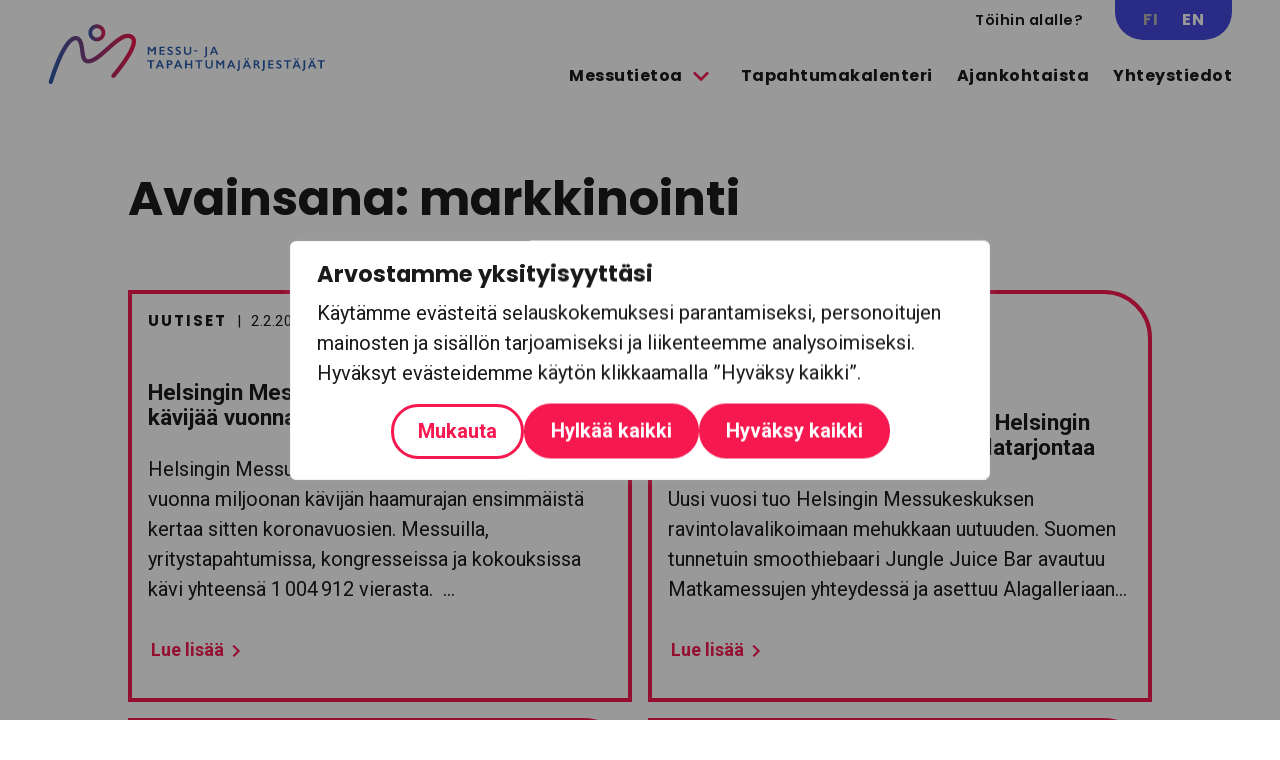

--- FILE ---
content_type: text/html; charset=UTF-8
request_url: https://messutsuomessa.fi/tag/markkinointi/
body_size: 43833
content:
<!DOCTYPE html>
<html lang="fi" class="no-js">
<head>
    <meta charset="UTF-8">
    <meta name="viewport" content="width=device-width, initial-scale=1">
    <link rel="profile" href="https://gmpg.org/xfn/11">

    <link rel="apple-touch-icon" sizes="180x180" href="/apple-touch-icon.png?v=101122">
    <link rel="icon" type="image/png" sizes="32x32" href="/favicon-32x32.png?v=101122">
    <link rel="icon" type="image/png" sizes="16x16" href="/favicon-16x16.png?v=101122">
    <link rel="manifest" href="/site.webmanifest?v=101122">
    <link rel="mask-icon" href="/safari-pinned-tab.svg?v=101122" color="#4548dd">
    <link rel="shortcut icon" href="/favicon.ico?v=101122">
    <meta name="msapplication-TileColor" content="#ffffff">
    <meta name="theme-color" content="#ffffff">

    <link rel="preconnect" href="https://fonts.googleapis.com">
    <link rel="preconnect" href="https://fonts.gstatic.com" crossorigin>
    <link href="https://fonts.googleapis.com/css2?family=Poppins:ital,wght@0,400;0,600;0,700;0,900;1,400;1,600;1,700;1,900&family=Roboto:ital,wght@0,400;0,700;1,400;1,700&display=swap" rel="stylesheet">

    <title>Avainsana: markkinointi | Messut Suomessa</title>

<!-- The SEO Framework tehnyt Sybre Waaijer -->
<link rel="canonical" href="https://messutsuomessa.fi/tag/markkinointi/" />
<meta property="og:type" content="website" />
<meta property="og:locale" content="fi_FI" />
<meta property="og:site_name" content="Messut Suomessa" />
<meta property="og:title" content="Avainsana: markkinointi" />
<meta property="og:url" content="https://messutsuomessa.fi/tag/markkinointi/" />
<meta property="og:image" content="https://messutsuomessa.fi/wp-content/uploads/2022/12/meta-ry-etusivu-2560x1465px.jpg" />
<meta property="og:image:width" content="2560" />
<meta property="og:image:height" content="1465" />
<meta name="twitter:card" content="summary_large_image" />
<meta name="twitter:title" content="Avainsana: markkinointi" />
<meta name="twitter:image" content="https://messutsuomessa.fi/wp-content/uploads/2022/12/meta-ry-etusivu-2560x1465px.jpg" />
<script type="application/ld+json">{"@context":"https://schema.org","@graph":[{"@type":"WebSite","@id":"https://messutsuomessa.fi/#/schema/WebSite","url":"https://messutsuomessa.fi/","name":"Messut Suomessa","description":"Elämyksiä, sykettä ja suhdetoimintaa!","inLanguage":"fi","potentialAction":{"@type":"SearchAction","target":{"@type":"EntryPoint","urlTemplate":"https://messutsuomessa.fi/search/{search_term_string}/"},"query-input":"required name=search_term_string"},"publisher":{"@type":"Organization","@id":"https://messutsuomessa.fi/#/schema/Organization","name":"Messut Suomessa","url":"https://messutsuomessa.fi/"}},{"@type":"CollectionPage","@id":"https://messutsuomessa.fi/tag/markkinointi/","url":"https://messutsuomessa.fi/tag/markkinointi/","name":"Avainsana: markkinointi | Messut Suomessa","inLanguage":"fi","isPartOf":{"@id":"https://messutsuomessa.fi/#/schema/WebSite"},"breadcrumb":{"@type":"BreadcrumbList","@id":"https://messutsuomessa.fi/#/schema/BreadcrumbList","itemListElement":[{"@type":"ListItem","position":1,"item":"https://messutsuomessa.fi/","name":"Messut Suomessa"},{"@type":"ListItem","position":2,"name":"Avainsana: markkinointi"}]}}]}</script>
<!-- / The SEO Framework tehnyt Sybre Waaijer | 5.75ms meta | 2.49ms boot -->

<style id='wp-img-auto-sizes-contain-inline-css'>
img:is([sizes=auto i],[sizes^="auto," i]){contain-intrinsic-size:3000px 1500px}
/*# sourceURL=wp-img-auto-sizes-contain-inline-css */
</style>
<style id='wp-block-library-inline-css'>
:root{--wp-block-synced-color:#7a00df;--wp-block-synced-color--rgb:122,0,223;--wp-bound-block-color:var(--wp-block-synced-color);--wp-editor-canvas-background:#ddd;--wp-admin-theme-color:#007cba;--wp-admin-theme-color--rgb:0,124,186;--wp-admin-theme-color-darker-10:#006ba1;--wp-admin-theme-color-darker-10--rgb:0,107,160.5;--wp-admin-theme-color-darker-20:#005a87;--wp-admin-theme-color-darker-20--rgb:0,90,135;--wp-admin-border-width-focus:2px}@media (min-resolution:192dpi){:root{--wp-admin-border-width-focus:1.5px}}.wp-element-button{cursor:pointer}:root .has-very-light-gray-background-color{background-color:#eee}:root .has-very-dark-gray-background-color{background-color:#313131}:root .has-very-light-gray-color{color:#eee}:root .has-very-dark-gray-color{color:#313131}:root .has-vivid-green-cyan-to-vivid-cyan-blue-gradient-background{background:linear-gradient(135deg,#00d084,#0693e3)}:root .has-purple-crush-gradient-background{background:linear-gradient(135deg,#34e2e4,#4721fb 50%,#ab1dfe)}:root .has-hazy-dawn-gradient-background{background:linear-gradient(135deg,#faaca8,#dad0ec)}:root .has-subdued-olive-gradient-background{background:linear-gradient(135deg,#fafae1,#67a671)}:root .has-atomic-cream-gradient-background{background:linear-gradient(135deg,#fdd79a,#004a59)}:root .has-nightshade-gradient-background{background:linear-gradient(135deg,#330968,#31cdcf)}:root .has-midnight-gradient-background{background:linear-gradient(135deg,#020381,#2874fc)}:root{--wp--preset--font-size--normal:16px;--wp--preset--font-size--huge:42px}.has-regular-font-size{font-size:1em}.has-larger-font-size{font-size:2.625em}.has-normal-font-size{font-size:var(--wp--preset--font-size--normal)}.has-huge-font-size{font-size:var(--wp--preset--font-size--huge)}.has-text-align-center{text-align:center}.has-text-align-left{text-align:left}.has-text-align-right{text-align:right}.has-fit-text{white-space:nowrap!important}#end-resizable-editor-section{display:none}.aligncenter{clear:both}.items-justified-left{justify-content:flex-start}.items-justified-center{justify-content:center}.items-justified-right{justify-content:flex-end}.items-justified-space-between{justify-content:space-between}.screen-reader-text{border:0;clip-path:inset(50%);height:1px;margin:-1px;overflow:hidden;padding:0;position:absolute;width:1px;word-wrap:normal!important}.screen-reader-text:focus{background-color:#ddd;clip-path:none;color:#444;display:block;font-size:1em;height:auto;left:5px;line-height:normal;padding:15px 23px 14px;text-decoration:none;top:5px;width:auto;z-index:100000}html :where(.has-border-color){border-style:solid}html :where([style*=border-top-color]){border-top-style:solid}html :where([style*=border-right-color]){border-right-style:solid}html :where([style*=border-bottom-color]){border-bottom-style:solid}html :where([style*=border-left-color]){border-left-style:solid}html :where([style*=border-width]){border-style:solid}html :where([style*=border-top-width]){border-top-style:solid}html :where([style*=border-right-width]){border-right-style:solid}html :where([style*=border-bottom-width]){border-bottom-style:solid}html :where([style*=border-left-width]){border-left-style:solid}html :where(img[class*=wp-image-]){height:auto;max-width:100%}:where(figure){margin:0 0 1em}html :where(.is-position-sticky){--wp-admin--admin-bar--position-offset:var(--wp-admin--admin-bar--height,0px)}@media screen and (max-width:600px){html :where(.is-position-sticky){--wp-admin--admin-bar--position-offset:0px}}

/*# sourceURL=wp-block-library-inline-css */
</style><style id='wp-block-heading-inline-css'>
h1:where(.wp-block-heading).has-background,h2:where(.wp-block-heading).has-background,h3:where(.wp-block-heading).has-background,h4:where(.wp-block-heading).has-background,h5:where(.wp-block-heading).has-background,h6:where(.wp-block-heading).has-background{padding:1.25em 2.375em}h1.has-text-align-left[style*=writing-mode]:where([style*=vertical-lr]),h1.has-text-align-right[style*=writing-mode]:where([style*=vertical-rl]),h2.has-text-align-left[style*=writing-mode]:where([style*=vertical-lr]),h2.has-text-align-right[style*=writing-mode]:where([style*=vertical-rl]),h3.has-text-align-left[style*=writing-mode]:where([style*=vertical-lr]),h3.has-text-align-right[style*=writing-mode]:where([style*=vertical-rl]),h4.has-text-align-left[style*=writing-mode]:where([style*=vertical-lr]),h4.has-text-align-right[style*=writing-mode]:where([style*=vertical-rl]),h5.has-text-align-left[style*=writing-mode]:where([style*=vertical-lr]),h5.has-text-align-right[style*=writing-mode]:where([style*=vertical-rl]),h6.has-text-align-left[style*=writing-mode]:where([style*=vertical-lr]),h6.has-text-align-right[style*=writing-mode]:where([style*=vertical-rl]){rotate:180deg}
/*# sourceURL=https://messutsuomessa.fi/wp-includes/blocks/heading/style.min.css */
</style>
<style id='wp-block-paragraph-inline-css'>
.is-small-text{font-size:.875em}.is-regular-text{font-size:1em}.is-large-text{font-size:2.25em}.is-larger-text{font-size:3em}.has-drop-cap:not(:focus):first-letter{float:left;font-size:8.4em;font-style:normal;font-weight:100;line-height:.68;margin:.05em .1em 0 0;text-transform:uppercase}body.rtl .has-drop-cap:not(:focus):first-letter{float:none;margin-left:.1em}p.has-drop-cap.has-background{overflow:hidden}:root :where(p.has-background){padding:1.25em 2.375em}:where(p.has-text-color:not(.has-link-color)) a{color:inherit}p.has-text-align-left[style*="writing-mode:vertical-lr"],p.has-text-align-right[style*="writing-mode:vertical-rl"]{rotate:180deg}
/*# sourceURL=https://messutsuomessa.fi/wp-includes/blocks/paragraph/style.min.css */
</style>
<style id='global-styles-inline-css'>
:root{--wp--preset--aspect-ratio--square: 1;--wp--preset--aspect-ratio--4-3: 4/3;--wp--preset--aspect-ratio--3-4: 3/4;--wp--preset--aspect-ratio--3-2: 3/2;--wp--preset--aspect-ratio--2-3: 2/3;--wp--preset--aspect-ratio--16-9: 16/9;--wp--preset--aspect-ratio--9-16: 9/16;--wp--preset--color--black: #000000;--wp--preset--color--cyan-bluish-gray: #abb8c3;--wp--preset--color--white: #ffffff;--wp--preset--color--pale-pink: #f78da7;--wp--preset--color--vivid-red: #cf2e2e;--wp--preset--color--luminous-vivid-orange: #ff6900;--wp--preset--color--luminous-vivid-amber: #fcb900;--wp--preset--color--light-green-cyan: #7bdcb5;--wp--preset--color--vivid-green-cyan: #00d084;--wp--preset--color--pale-cyan-blue: #8ed1fc;--wp--preset--color--vivid-cyan-blue: #0693e3;--wp--preset--color--vivid-purple: #9b51e0;--wp--preset--gradient--vivid-cyan-blue-to-vivid-purple: linear-gradient(135deg,rgb(6,147,227) 0%,rgb(155,81,224) 100%);--wp--preset--gradient--light-green-cyan-to-vivid-green-cyan: linear-gradient(135deg,rgb(122,220,180) 0%,rgb(0,208,130) 100%);--wp--preset--gradient--luminous-vivid-amber-to-luminous-vivid-orange: linear-gradient(135deg,rgb(252,185,0) 0%,rgb(255,105,0) 100%);--wp--preset--gradient--luminous-vivid-orange-to-vivid-red: linear-gradient(135deg,rgb(255,105,0) 0%,rgb(207,46,46) 100%);--wp--preset--gradient--very-light-gray-to-cyan-bluish-gray: linear-gradient(135deg,rgb(238,238,238) 0%,rgb(169,184,195) 100%);--wp--preset--gradient--cool-to-warm-spectrum: linear-gradient(135deg,rgb(74,234,220) 0%,rgb(151,120,209) 20%,rgb(207,42,186) 40%,rgb(238,44,130) 60%,rgb(251,105,98) 80%,rgb(254,248,76) 100%);--wp--preset--gradient--blush-light-purple: linear-gradient(135deg,rgb(255,206,236) 0%,rgb(152,150,240) 100%);--wp--preset--gradient--blush-bordeaux: linear-gradient(135deg,rgb(254,205,165) 0%,rgb(254,45,45) 50%,rgb(107,0,62) 100%);--wp--preset--gradient--luminous-dusk: linear-gradient(135deg,rgb(255,203,112) 0%,rgb(199,81,192) 50%,rgb(65,88,208) 100%);--wp--preset--gradient--pale-ocean: linear-gradient(135deg,rgb(255,245,203) 0%,rgb(182,227,212) 50%,rgb(51,167,181) 100%);--wp--preset--gradient--electric-grass: linear-gradient(135deg,rgb(202,248,128) 0%,rgb(113,206,126) 100%);--wp--preset--gradient--midnight: linear-gradient(135deg,rgb(2,3,129) 0%,rgb(40,116,252) 100%);--wp--preset--font-size--small: 13px;--wp--preset--font-size--medium: 20px;--wp--preset--font-size--large: 36px;--wp--preset--font-size--x-large: 42px;--wp--preset--spacing--20: 0.44rem;--wp--preset--spacing--30: 0.67rem;--wp--preset--spacing--40: 1rem;--wp--preset--spacing--50: 1.5rem;--wp--preset--spacing--60: 2.25rem;--wp--preset--spacing--70: 3.38rem;--wp--preset--spacing--80: 5.06rem;--wp--preset--shadow--natural: 6px 6px 9px rgba(0, 0, 0, 0.2);--wp--preset--shadow--deep: 12px 12px 50px rgba(0, 0, 0, 0.4);--wp--preset--shadow--sharp: 6px 6px 0px rgba(0, 0, 0, 0.2);--wp--preset--shadow--outlined: 6px 6px 0px -3px rgb(255, 255, 255), 6px 6px rgb(0, 0, 0);--wp--preset--shadow--crisp: 6px 6px 0px rgb(0, 0, 0);}:where(.is-layout-flex){gap: 0.5em;}:where(.is-layout-grid){gap: 0.5em;}body .is-layout-flex{display: flex;}.is-layout-flex{flex-wrap: wrap;align-items: center;}.is-layout-flex > :is(*, div){margin: 0;}body .is-layout-grid{display: grid;}.is-layout-grid > :is(*, div){margin: 0;}:where(.wp-block-columns.is-layout-flex){gap: 2em;}:where(.wp-block-columns.is-layout-grid){gap: 2em;}:where(.wp-block-post-template.is-layout-flex){gap: 1.25em;}:where(.wp-block-post-template.is-layout-grid){gap: 1.25em;}.has-black-color{color: var(--wp--preset--color--black) !important;}.has-cyan-bluish-gray-color{color: var(--wp--preset--color--cyan-bluish-gray) !important;}.has-white-color{color: var(--wp--preset--color--white) !important;}.has-pale-pink-color{color: var(--wp--preset--color--pale-pink) !important;}.has-vivid-red-color{color: var(--wp--preset--color--vivid-red) !important;}.has-luminous-vivid-orange-color{color: var(--wp--preset--color--luminous-vivid-orange) !important;}.has-luminous-vivid-amber-color{color: var(--wp--preset--color--luminous-vivid-amber) !important;}.has-light-green-cyan-color{color: var(--wp--preset--color--light-green-cyan) !important;}.has-vivid-green-cyan-color{color: var(--wp--preset--color--vivid-green-cyan) !important;}.has-pale-cyan-blue-color{color: var(--wp--preset--color--pale-cyan-blue) !important;}.has-vivid-cyan-blue-color{color: var(--wp--preset--color--vivid-cyan-blue) !important;}.has-vivid-purple-color{color: var(--wp--preset--color--vivid-purple) !important;}.has-black-background-color{background-color: var(--wp--preset--color--black) !important;}.has-cyan-bluish-gray-background-color{background-color: var(--wp--preset--color--cyan-bluish-gray) !important;}.has-white-background-color{background-color: var(--wp--preset--color--white) !important;}.has-pale-pink-background-color{background-color: var(--wp--preset--color--pale-pink) !important;}.has-vivid-red-background-color{background-color: var(--wp--preset--color--vivid-red) !important;}.has-luminous-vivid-orange-background-color{background-color: var(--wp--preset--color--luminous-vivid-orange) !important;}.has-luminous-vivid-amber-background-color{background-color: var(--wp--preset--color--luminous-vivid-amber) !important;}.has-light-green-cyan-background-color{background-color: var(--wp--preset--color--light-green-cyan) !important;}.has-vivid-green-cyan-background-color{background-color: var(--wp--preset--color--vivid-green-cyan) !important;}.has-pale-cyan-blue-background-color{background-color: var(--wp--preset--color--pale-cyan-blue) !important;}.has-vivid-cyan-blue-background-color{background-color: var(--wp--preset--color--vivid-cyan-blue) !important;}.has-vivid-purple-background-color{background-color: var(--wp--preset--color--vivid-purple) !important;}.has-black-border-color{border-color: var(--wp--preset--color--black) !important;}.has-cyan-bluish-gray-border-color{border-color: var(--wp--preset--color--cyan-bluish-gray) !important;}.has-white-border-color{border-color: var(--wp--preset--color--white) !important;}.has-pale-pink-border-color{border-color: var(--wp--preset--color--pale-pink) !important;}.has-vivid-red-border-color{border-color: var(--wp--preset--color--vivid-red) !important;}.has-luminous-vivid-orange-border-color{border-color: var(--wp--preset--color--luminous-vivid-orange) !important;}.has-luminous-vivid-amber-border-color{border-color: var(--wp--preset--color--luminous-vivid-amber) !important;}.has-light-green-cyan-border-color{border-color: var(--wp--preset--color--light-green-cyan) !important;}.has-vivid-green-cyan-border-color{border-color: var(--wp--preset--color--vivid-green-cyan) !important;}.has-pale-cyan-blue-border-color{border-color: var(--wp--preset--color--pale-cyan-blue) !important;}.has-vivid-cyan-blue-border-color{border-color: var(--wp--preset--color--vivid-cyan-blue) !important;}.has-vivid-purple-border-color{border-color: var(--wp--preset--color--vivid-purple) !important;}.has-vivid-cyan-blue-to-vivid-purple-gradient-background{background: var(--wp--preset--gradient--vivid-cyan-blue-to-vivid-purple) !important;}.has-light-green-cyan-to-vivid-green-cyan-gradient-background{background: var(--wp--preset--gradient--light-green-cyan-to-vivid-green-cyan) !important;}.has-luminous-vivid-amber-to-luminous-vivid-orange-gradient-background{background: var(--wp--preset--gradient--luminous-vivid-amber-to-luminous-vivid-orange) !important;}.has-luminous-vivid-orange-to-vivid-red-gradient-background{background: var(--wp--preset--gradient--luminous-vivid-orange-to-vivid-red) !important;}.has-very-light-gray-to-cyan-bluish-gray-gradient-background{background: var(--wp--preset--gradient--very-light-gray-to-cyan-bluish-gray) !important;}.has-cool-to-warm-spectrum-gradient-background{background: var(--wp--preset--gradient--cool-to-warm-spectrum) !important;}.has-blush-light-purple-gradient-background{background: var(--wp--preset--gradient--blush-light-purple) !important;}.has-blush-bordeaux-gradient-background{background: var(--wp--preset--gradient--blush-bordeaux) !important;}.has-luminous-dusk-gradient-background{background: var(--wp--preset--gradient--luminous-dusk) !important;}.has-pale-ocean-gradient-background{background: var(--wp--preset--gradient--pale-ocean) !important;}.has-electric-grass-gradient-background{background: var(--wp--preset--gradient--electric-grass) !important;}.has-midnight-gradient-background{background: var(--wp--preset--gradient--midnight) !important;}.has-small-font-size{font-size: var(--wp--preset--font-size--small) !important;}.has-medium-font-size{font-size: var(--wp--preset--font-size--medium) !important;}.has-large-font-size{font-size: var(--wp--preset--font-size--large) !important;}.has-x-large-font-size{font-size: var(--wp--preset--font-size--x-large) !important;}
/*# sourceURL=global-styles-inline-css */
</style>

<style id='classic-theme-styles-inline-css'>
/*! This file is auto-generated */
.wp-block-button__link{color:#fff;background-color:#32373c;border-radius:9999px;box-shadow:none;text-decoration:none;padding:calc(.667em + 2px) calc(1.333em + 2px);font-size:1.125em}.wp-block-file__button{background:#32373c;color:#fff;text-decoration:none}
/*# sourceURL=/wp-includes/css/classic-themes.min.css */
</style>
<link rel='stylesheet' id='search-filter-plugin-styles-css' href='https://messutsuomessa.fi/wp-content/plugins/search-filter-pro/public/assets/css/search-filter.min.css?ver=2.5.21' media='all' />
<link rel='stylesheet' id='x-style-css' href='https://messutsuomessa.fi/wp-content/themes/messutsuomessa2/dist/styles/main.css?ver=1769084703724' media='all' />
<style id='x-style-inline-css'>
.background-color.background-color--default{background: transparent;}.background-color.background-color--red{background: #F61950;}.background-color.background-color--blue{background: #4548DD;}.background-color.background-color--purple{background: #8029A3;}.background-color.background-color--purple-light{background: #EEEEFC;}.background-color.background-color--black{background: #000000;}.background-color.background-color--white{background: #FFFFFF;}
/*# sourceURL=x-style-inline-css */
</style>
<script id="webtoffee-cookie-consent-js-extra">
var _wccConfig = {"_ipData":[],"_assetsURL":"https://messutsuomessa.fi/wp-content/plugins/webtoffee-cookie-consent/lite/frontend/images/","_publicURL":"https://messutsuomessa.fi","_categories":[{"name":"Tarvittavat","slug":"necessary","isNecessary":true,"ccpaDoNotSell":true,"cookies":[{"cookieID":"pll_language","domain":"messutsuomessa.fi","provider":"plugins/polylang"},{"cookieID":"wt_consent","domain":"messutsuomessa.fi","provider":""}],"active":true,"defaultConsent":{"gdpr":true,"ccpa":true},"foundNoCookieScript":false},{"name":"Toiminnalliset","slug":"functional","isNecessary":false,"ccpaDoNotSell":true,"cookies":[],"active":true,"defaultConsent":{"gdpr":false,"ccpa":false},"foundNoCookieScript":false},{"name":"Analytiikka","slug":"analytics","isNecessary":false,"ccpaDoNotSell":true,"cookies":[{"cookieID":"_ga","domain":".messutsuomessa.fi","provider":"google-analytics.com|googletagmanager.com/gtag/js"},{"cookieID":"_ga_*","domain":".messutsuomessa.fi","provider":"google-analytics.com|googletagmanager.com/gtag/js"}],"active":true,"defaultConsent":{"gdpr":false,"ccpa":false},"foundNoCookieScript":false},{"name":"Suorityskyky","slug":"performance","isNecessary":false,"ccpaDoNotSell":true,"cookies":[],"active":true,"defaultConsent":{"gdpr":false,"ccpa":false},"foundNoCookieScript":false},{"name":"Mainos","slug":"advertisement","isNecessary":false,"ccpaDoNotSell":true,"cookies":[],"active":true,"defaultConsent":{"gdpr":false,"ccpa":false},"foundNoCookieScript":false},{"name":"Muut","slug":"others","isNecessary":false,"ccpaDoNotSell":true,"cookies":[],"active":true,"defaultConsent":{"gdpr":false,"ccpa":false},"foundNoCookieScript":false}],"_activeLaw":"gdpr","_rootDomain":"","_block":"1","_showBanner":"1","_bannerConfig":{"GDPR":{"settings":{"type":"popup","position":"center","applicableLaw":"gdpr","preferenceCenter":"center","selectedRegion":"ALL","consentExpiry":30,"shortcodes":[{"key":"wcc_readmore","content":"\u003Ca href=\"#\" class=\"wcc-policy\" aria-label=\"Ev\u00e4stek\u00e4yt\u00e4nn\u00f6t\" target=\"_blank\" rel=\"noopener\" data-tag=\"readmore-button\"\u003EEv\u00e4stek\u00e4yt\u00e4nn\u00f6t\u003C/a\u003E","tag":"readmore-button","status":false,"attributes":{"rel":"nofollow","target":"_blank"}},{"key":"wcc_show_desc","content":"\u003Cbutton class=\"wcc-show-desc-btn\" data-tag=\"show-desc-button\" aria-label=\"N\u00e4yt\u00e4 lis\u00e4\u00e4\"\u003EN\u00e4yt\u00e4 lis\u00e4\u00e4\u003C/button\u003E","tag":"show-desc-button","status":true,"attributes":[]},{"key":"wcc_hide_desc","content":"\u003Cbutton class=\"wcc-show-desc-btn\" data-tag=\"hide-desc-button\" aria-label=\"N\u00e4yt\u00e4 v\u00e4hemm\u00e4n\"\u003EN\u00e4yt\u00e4 v\u00e4hemm\u00e4n\u003C/button\u003E","tag":"hide-desc-button","status":true,"attributes":[]},{"key":"wcc_category_toggle_label","content":"[wcc_{{status}}_category_label] [wcc_preference_{{category_slug}}_title]","tag":"","status":true,"attributes":[]},{"key":"wcc_enable_category_label","content":"ota k\u00e4ytt\u00f6\u00f6n","tag":"","status":true,"attributes":[]},{"key":"wcc_disable_category_label","content":"Poista k\u00e4yt\u00f6st\u00e4","tag":"","status":true,"attributes":[]},{"key":"wcc_video_placeholder","content":"\u003Cdiv class=\"video-placeholder-normal\" data-tag=\"video-placeholder\" id=\"[UNIQUEID]\"\u003E\u003Cp class=\"video-placeholder-text-normal\" data-tag=\"placeholder-title\"\u003EHyv\u00e4ksy {category} ev\u00e4steen suostumus\u003C/p\u003E\u003C/div\u003E","tag":"","status":true,"attributes":[]},{"key":"wcc_enable_optout_label","content":"Ota k\u00e4ytt\u00f6\u00f6n","tag":"","status":true,"attributes":[]},{"key":"wcc_disable_optout_label","content":"Poista k\u00e4yt\u00f6st\u00e4","tag":"","status":true,"attributes":[]},{"key":"wcc_optout_toggle_label","content":"[wcc_{{status}}_optout_label] [wcc_optout_option_title]","tag":"","status":true,"attributes":[]},{"key":"wcc_optout_option_title","content":"Henkil\u00f6kohtaisia tietojani ei saa myyd\u00e4 tai jakaa eteenp\u00e4in","tag":"","status":true,"attributes":[]},{"key":"wcc_optout_close_label","content":"kiinni","tag":"","status":true,"attributes":[]}],"bannerEnabled":true},"behaviours":{"reloadBannerOnAccept":false,"loadAnalyticsByDefault":false,"animations":{"onLoad":"animate","onHide":"sticky"}},"config":{"revisitConsent":{"status":true,"tag":"revisit-consent","position":"bottom-left","meta":{"url":"#"},"styles":[],"elements":{"title":{"type":"text","tag":"revisit-consent-title","status":true,"styles":{"color":"#0056a7"}}}},"preferenceCenter":{"toggle":{"status":true,"tag":"detail-category-toggle","type":"toggle","states":{"active":{"styles":{"background-color":"#000000"}},"inactive":{"styles":{"background-color":"#D0D5D2"}}}},"poweredBy":{"status":false,"tag":"detail-powered-by","styles":{"background-color":"#EDEDED","color":"#293C5B"}}},"categoryPreview":{"status":false,"toggle":{"status":true,"tag":"detail-category-preview-toggle","type":"toggle","states":{"active":{"styles":{"background-color":"#000000"}},"inactive":{"styles":{"background-color":"#D0D5D2"}}}}},"videoPlaceholder":{"status":true,"styles":{"background-color":"#F61950","border-color":"#F61950","color":"#ffffff"}},"readMore":{"status":false,"tag":"readmore-button","type":"link","meta":{"noFollow":true,"newTab":true},"styles":{"color":"#F61950","background-color":"transparent","border-color":"transparent"}},"auditTable":{"status":true},"optOption":{"status":true,"toggle":{"status":true,"tag":"optout-option-toggle","type":"toggle","states":{"active":{"styles":{"background-color":"#000000"}},"inactive":{"styles":{"background-color":"#FFFFFF"}}}},"gpcOption":false}}}},"_version":"3.5.0","_logConsent":"1","_tags":[{"tag":"accept-button","styles":{"color":"#FFFFFF","background-color":"#F61950","border-color":"#F61950"}},{"tag":"reject-button","styles":{"color":"#FFFFFF","background-color":"#F61950","border-color":"#F61950"}},{"tag":"settings-button","styles":{"color":"#F61950","background-color":"transparent","border-color":"#F61950"}},{"tag":"readmore-button","styles":{"color":"#F61950","background-color":"transparent","border-color":"transparent"}},{"tag":"donotsell-button","styles":{"color":"#1863dc","background-color":"transparent","border-color":"transparent"}},{"tag":"accept-button","styles":{"color":"#FFFFFF","background-color":"#F61950","border-color":"#F61950"}},{"tag":"revisit-consent","styles":[]},{"tag":"detail-category-always-enabled","styles":{"color":"#008000"}}],"_rtl":"","_lawSelected":["GDPR"],"_restApiUrl":"https://directory.cookieyes.com/api/v1/ip","_renewConsent":"1768567230522","_restrictToCA":"","_customEvents":"","_ccpaAllowedRegions":[],"_gdprAllowedRegions":[],"_closeButtonAction":"reject","_ssl":"1","_providersToBlock":[]};
var _wccStyles = {"css":{"GDPR":".wcc-overlay{background: #000000; opacity: 0.4; position: fixed; top: 0; left: 0; width: 100%; height: 100%; z-index: 9999999;}.wcc-popup-overflow{overflow: hidden;}.wcc-hide{display: none;}.wcc-btn-revisit-wrapper{display: flex; padding: 6px; border-radius: 8px; opacity: 0px; background-color:#ffffff; box-shadow: 0px 3px 10px 0px #798da04d;  align-items: center; justify-content: center;  position: fixed; z-index: 999999; cursor: pointer;}.wcc-revisit-bottom-left{bottom: 15px; left: 15px;}.wcc-revisit-bottom-right{bottom: 15px; right: 15px;}.wcc-btn-revisit-wrapper .wcc-btn-revisit{display: flex; align-items: center; justify-content: center; background: none; border: none; cursor: pointer; position: relative; margin: 0; padding: 0;}.wcc-btn-revisit-wrapper .wcc-btn-revisit img{max-width: fit-content; margin: 0; } .wcc-btn-revisit-wrapper .wcc-revisit-help-text{font-size:14px; margin-left:4px; display:none;}.wcc-btn-revisit-wrapper:hover .wcc-revisit-help-text, .wcc-btn-revisit-wrapper:focus-within .wcc-revisit-help-text { display: block;}.wcc-revisit-hide{display: none;}.wcc-preference-btn:hover{cursor:pointer; text-decoration:underline;}.wcc-cookie-audit-table { font-family: inherit; border-collapse: collapse; width: 100%;} .wcc-cookie-audit-table th, .wcc-cookie-audit-table td {text-align: left; padding: 10px; font-size: 12px; color: #000000; word-break: normal; background-color: #d9dfe7; border: 1px solid #cbced6;} .wcc-cookie-audit-table tr:nth-child(2n + 1) td { background: #f1f5fa; }.wcc-consent-container{position: fixed; width: 440px; box-sizing: border-box; z-index: 99999999; transform: translate(-50%, -50%); border-radius: 6px;}.wcc-consent-container .wcc-consent-bar{background: #ffffff; border: 1px solid; padding: 20px 26px; border-radius: 6px; box-shadow: 0 -1px 10px 0 #acabab4d;}.wcc-consent-bar .wcc-banner-btn-close{position: absolute; right: 14px; top: 14px; background: none; border: none; cursor: pointer; padding: 0; margin: 0; height: auto; width: auto; min-height: 0; line-height: 0; text-shadow: none; box-shadow: none;}.wcc-consent-bar .wcc-banner-btn-close img{height: 10px; width: 10px; margin: 0;}.wcc-popup-center{top: 50%; left: 50%;}.wcc-custom-brand-logo-wrapper .wcc-custom-brand-logo{width: 100px; height: auto; margin: 0 0 12px 0;}.wcc-notice .wcc-title{color: #212121; font-weight: 700; font-size: 18px; line-height: 24px; margin: 0 0 12px 0; word-break: break-word;}.wcc-notice-des *{font-size: 14px;}.wcc-notice-des{color: #212121; font-size: 14px; line-height: 24px; font-weight: 400;}.wcc-notice-des img{min-height: 25px; min-width: 25px;}.wcc-consent-bar .wcc-notice-des p{color: inherit; margin-top: 0; word-break: break-word;}.wcc-notice-des p:last-child{margin-bottom: 0;}.wcc-notice-des a.wcc-policy,.wcc-notice-des button.wcc-policy{font-size: 14px; color: #1863dc; white-space: nowrap; cursor: pointer; background: transparent; border: 1px solid; text-decoration: underline;}.wcc-notice-des button.wcc-policy{padding: 0;}.wcc-notice-des a.wcc-policy:focus-visible,.wcc-consent-bar .wcc-banner-btn-close:focus-visible,.wcc-notice-des button.wcc-policy:focus-visible,.wcc-preference-content-wrapper .wcc-show-desc-btn:focus-visible,.wcc-accordion-header .wcc-accordion-btn:focus-visible,.wcc-preference-header .wcc-btn-close:focus-visible,.wcc-switch input[type=\"checkbox\"]:focus-visible,.wcc-btn:focus-visible{outline: 2px solid #1863dc; outline-offset: 2px;}.wcc-btn:focus:not(:focus-visible),.wcc-accordion-header .wcc-accordion-btn:focus:not(:focus-visible),.wcc-preference-content-wrapper .wcc-show-desc-btn:focus:not(:focus-visible),.wcc-btn-revisit-wrapper .wcc-btn-revisit:focus:not(:focus-visible),.wcc-preference-header .wcc-btn-close:focus:not(:focus-visible),.wcc-consent-bar .wcc-banner-btn-close:focus:not(:focus-visible){outline: 0;}button.wcc-show-desc-btn:not(:hover):not(:active){color: #1863dc; background: transparent;}button.wcc-accordion-btn:not(:hover):not(:active),button.wcc-banner-btn-close:not(:hover):not(:active),button.wcc-btn-close:not(:hover):not(:active),button.wcc-btn-revisit:not(:hover):not(:active){background: transparent;}.wcc-consent-bar button:hover,.wcc-modal.wcc-modal-open button:hover,.wcc-consent-bar button:focus,.wcc-modal.wcc-modal-open button:focus{text-decoration: none;}.wcc-notice-btn-wrapper{display: flex; justify-content: center; align-items: center; flex-wrap: wrap; gap: 8px; margin-top: 16px;}.wcc-notice-btn-wrapper .wcc-btn{text-shadow: none; box-shadow: none;}.wcc-btn{flex: auto; max-width: 100%; font-size: 14px; font-family: inherit; line-height: 24px; padding: 8px; font-weight: 500; border-radius: 2px; cursor: pointer; text-align: center; text-transform: none; min-height: 0;}.wcc-btn:hover{opacity: 0.8;}.wcc-btn-customize{color: #1863dc; background: transparent; border: 2px solid #1863dc;}.wcc-btn-reject{color: #1863dc; background: transparent; border: 2px solid #1863dc;}.wcc-btn-accept{background: #1863dc; color: #ffffff; border: 2px solid #1863dc;}.wcc-btn:last-child{margin-right: 0;}@media (max-width: 576px){.wcc-box-bottom-left{bottom: 0; left: 0;}.wcc-box-bottom-right{bottom: 0; right: 0;}.wcc-box-top-left{top: 0; left: 0;}.wcc-box-top-right{top: 0; right: 0;}}@media (max-width: 440px){.wcc-popup-center{width: 100%; max-width: 100%;}.wcc-consent-container .wcc-consent-bar{padding: 20px 0;}.wcc-custom-brand-logo-wrapper, .wcc-notice .wcc-title, .wcc-notice-des, .wcc-notice-btn-wrapper{padding: 0 24px;}.wcc-notice-des{max-height: 40vh; overflow-y: scroll;}.wcc-notice-btn-wrapper{flex-direction: column; gap: 10px;}.wcc-btn{width: 100%;}.wcc-notice-btn-wrapper .wcc-btn-customize{order: 2;}.wcc-notice-btn-wrapper .wcc-btn-reject{order: 3;}.wcc-notice-btn-wrapper .wcc-btn-accept{order: 1;}}@media (max-width: 352px){.wcc-notice .wcc-title{font-size: 16px;}.wcc-notice-des *{font-size: 12px;}.wcc-notice-des, .wcc-btn, .wcc-notice-des a.wcc-policy{font-size: 12px;}}.wcc-modal.wcc-modal-open{display: flex; visibility: visible; -webkit-transform: translate(-50%, -50%); -moz-transform: translate(-50%, -50%); -ms-transform: translate(-50%, -50%); -o-transform: translate(-50%, -50%); transform: translate(-50%, -50%); top: 50%; left: 50%; transition: all 1s ease;}.wcc-modal{box-shadow: 0 32px 68px rgba(0, 0, 0, 0.3); margin: 0 auto; position: fixed; max-width: 100%; background: #ffffff; top: 50%; box-sizing: border-box; border-radius: 6px; z-index: 999999999; color: #212121; -webkit-transform: translate(-50%, 100%); -moz-transform: translate(-50%, 100%); -ms-transform: translate(-50%, 100%); -o-transform: translate(-50%, 100%); transform: translate(-50%, 100%); visibility: hidden; transition: all 0s ease;}.wcc-preference-center{max-height: 79vh; overflow: hidden; width: 845px; overflow: hidden; flex: 1 1 0; display: flex; flex-direction: column; border-radius: 6px;}.wcc-preference-header{display: flex; align-items: center; justify-content: space-between; padding: 22px 24px; border-bottom: 1px solid;}.wcc-preference-header .wcc-preference-title{font-size: 18px; font-weight: 700; line-height: 24px; word-break: break-word;}.wcc-google-privacy-url a {text-decoration:none;color: #1863dc;cursor:pointer;} .wcc-preference-header .wcc-btn-close{cursor: pointer; vertical-align: middle; padding: 0; margin: 0; background: none; border: none; height: auto; width: auto; min-height: 0; line-height: 0; box-shadow: none; text-shadow: none;}.wcc-preference-header .wcc-btn-close img{margin: 0; height: 10px; width: 10px;}.wcc-preference-body-wrapper{padding: 0 24px; flex: 1; overflow: auto; box-sizing: border-box;}.wcc-preference-content-wrapper *,.wcc-preference-body-wrapper *{font-size: 14px;}.wcc-preference-content-wrapper{font-size: 14px; line-height: 24px; font-weight: 400; padding: 12px 0; }.wcc-preference-content-wrapper img{min-height: 25px; min-width: 25px;}.wcc-preference-content-wrapper .wcc-show-desc-btn{font-size: 14px; font-family: inherit; color: #1863dc; text-decoration: none; line-height: 24px; padding: 0; margin: 0; white-space: nowrap; cursor: pointer; background: transparent; border-color: transparent; text-transform: none; min-height: 0; text-shadow: none; box-shadow: none;}.wcc-preference-body-wrapper .wcc-preference-content-wrapper p{color: inherit; margin-top: 0;}.wcc-preference-content-wrapper p:last-child{margin-bottom: 0;}.wcc-accordion-wrapper{margin-bottom: 10px;}.wcc-accordion{border-bottom: 1px solid;}.wcc-accordion:last-child{border-bottom: none;}.wcc-accordion .wcc-accordion-item{display: flex; margin-top: 10px;}.wcc-accordion .wcc-accordion-body{display: none;}.wcc-accordion.wcc-accordion-active .wcc-accordion-body{display: block; padding: 0 22px; margin-bottom: 16px;}.wcc-accordion-header-wrapper{width: 100%; cursor: pointer;}.wcc-accordion-item .wcc-accordion-header{display: flex; justify-content: space-between; align-items: center;}.wcc-accordion-header .wcc-accordion-btn{font-size: 16px; font-family: inherit; color: #212121; line-height: 24px; background: none; border: none; font-weight: 700; padding: 0; margin: 0; cursor: pointer; text-transform: none; min-height: 0; text-shadow: none; box-shadow: none;}.wcc-accordion-header .wcc-always-active{color: #008000; font-weight: 600; line-height: 24px; font-size: 14px;}.wcc-accordion-header-des *{font-size: 14px;}.wcc-accordion-header-des{font-size: 14px; line-height: 24px; margin: 10px 0 16px 0;}.wcc-accordion-header-wrapper .wcc-accordion-header-des p{color: inherit; margin-top: 0;}.wcc-accordion-chevron{margin-right: 22px; position: relative; cursor: pointer;}.wcc-accordion-chevron-hide{display: none;}.wcc-accordion .wcc-accordion-chevron i::before{content: \"\"; position: absolute; border-right: 1.4px solid; border-bottom: 1.4px solid; border-color: inherit; height: 6px; width: 6px; -webkit-transform: rotate(-45deg); -moz-transform: rotate(-45deg); -ms-transform: rotate(-45deg); -o-transform: rotate(-45deg); transform: rotate(-45deg); transition: all 0.2s ease-in-out; top: 8px;}.wcc-accordion.wcc-accordion-active .wcc-accordion-chevron i::before{-webkit-transform: rotate(45deg); -moz-transform: rotate(45deg); -ms-transform: rotate(45deg); -o-transform: rotate(45deg); transform: rotate(45deg);}.wcc-audit-table{background: #f4f4f4; border-radius: 6px;}.wcc-audit-table .wcc-empty-cookies-text{color: inherit; font-size: 12px; line-height: 24px; margin: 0; padding: 10px;}.wcc-audit-table .wcc-cookie-des-table{font-size: 12px; line-height: 24px; font-weight: normal; padding: 15px 10px; border-bottom: 1px solid; border-bottom-color: inherit; margin: 0;}.wcc-audit-table .wcc-cookie-des-table:last-child{border-bottom: none;}.wcc-audit-table .wcc-cookie-des-table li{list-style-type: none; display: flex; padding: 3px 0;}.wcc-audit-table .wcc-cookie-des-table li:first-child{padding-top: 0;}.wcc-cookie-des-table li div:first-child{width: 100px; font-weight: 600; word-break: break-word; word-wrap: break-word;}.wcc-cookie-des-table li div:last-child{flex: 1; word-break: break-word; word-wrap: break-word; margin-left: 8px;}.wcc-cookie-des-table li div:last-child p{color: inherit; margin-top: 0;}.wcc-cookie-des-table li div:last-child p:last-child{margin-bottom: 0;}.wcc-footer-shadow{display: block; width: 100%; height: 40px; background: linear-gradient(180deg, rgba(255, 255, 255, 0) 0%, #ffffff 100%); position: absolute; bottom: calc(100% - 1px);}.wcc-footer-wrapper{position: relative;}.wcc-prefrence-btn-wrapper{display: flex; flex-wrap: wrap; gap: 8px; align-items: center; justify-content: center; padding: 22px 24px; border-top: 1px solid;}.wcc-prefrence-btn-wrapper .wcc-btn{text-shadow: none; box-shadow: none;}.wcc-btn-preferences{color: #1863dc; background: transparent; border: 2px solid #1863dc;}.wcc-preference-header,.wcc-preference-body-wrapper,.wcc-preference-content-wrapper,.wcc-accordion-wrapper,.wcc-accordion,.wcc-accordion-wrapper,.wcc-footer-wrapper,.wcc-prefrence-btn-wrapper{border-color: inherit;}@media (max-width: 845px){.wcc-modal{max-width: calc(100% - 16px);}}@media (max-width: 576px){.wcc-modal{max-width: 100%;}.wcc-preference-center{max-height: 100vh;}.wcc-prefrence-btn-wrapper{flex-direction: column; gap: 10px;}.wcc-accordion.wcc-accordion-active .wcc-accordion-body{padding-right: 0;}.wcc-prefrence-btn-wrapper .wcc-btn{width: 100%;}.wcc-prefrence-btn-wrapper .wcc-btn-reject{order: 3;}.wcc-prefrence-btn-wrapper .wcc-btn-accept{order: 1;}.wcc-prefrence-btn-wrapper .wcc-btn-preferences{order: 2;}}@media (max-width: 425px){.wcc-accordion-chevron{margin-right: 15px;}.wcc-accordion.wcc-accordion-active .wcc-accordion-body{padding: 0 15px;}}@media (max-width: 352px){.wcc-preference-header .wcc-preference-title{font-size: 16px;}.wcc-preference-header{padding: 16px 24px;}.wcc-preference-content-wrapper *, .wcc-accordion-header-des *{font-size: 12px;}.wcc-preference-content-wrapper, .wcc-preference-content-wrapper .wcc-show-more, .wcc-accordion-header .wcc-always-active, .wcc-accordion-header-des, .wcc-preference-content-wrapper .wcc-show-desc-btn{font-size: 12px;}.wcc-accordion-header .wcc-accordion-btn{font-size: 14px;}}.wcc-switch{display: flex;}.wcc-switch input[type=\"checkbox\"]{position: relative; width: 44px; height: 24px; margin: 0; background: #d0d5d2; -webkit-appearance: none; border-radius: 50px; cursor: pointer; outline: 0; border: none; top: 0;}.wcc-switch input[type=\"checkbox\"]:checked{background: #1863dc;}.wcc-switch input[type=\"checkbox\"]:before{position: absolute; content: \"\"; height: 20px; width: 20px; left: 2px; bottom: 2px; border-radius: 50%; background-color: white; -webkit-transition: 0.4s; transition: 0.4s; margin: 0;}.wcc-switch input[type=\"checkbox\"]:after{display: none;}.wcc-switch input[type=\"checkbox\"]:checked:before{-webkit-transform: translateX(20px); -ms-transform: translateX(20px); transform: translateX(20px);}@media (max-width: 425px){.wcc-switch input[type=\"checkbox\"]{width: 38px; height: 21px;}.wcc-switch input[type=\"checkbox\"]:before{height: 17px; width: 17px;}.wcc-switch input[type=\"checkbox\"]:checked:before{-webkit-transform: translateX(17px); -ms-transform: translateX(17px); transform: translateX(17px);}}.video-placeholder-youtube{background-size: 100% 100%; background-position: center; background-repeat: no-repeat; background-color: #b2b0b059; position: relative; display: flex; align-items: center; justify-content: center; max-width: 100%;}.video-placeholder-text-youtube{text-align: center; align-items: center; padding: 10px 16px; background-color: #000000cc; color: #ffffff; border: 1px solid; border-radius: 2px; cursor: pointer;}.video-placeholder-text-youtube:hover{text-decoration:underline;}.video-placeholder-normal{background-image: url(\"/wp-content/plugins/webtoffee-cookie-consent/lite/frontend/images/placeholder.svg\"); background-size: 80px; background-position: center; background-repeat: no-repeat; background-color: #b2b0b059; position: relative; display: flex; align-items: flex-end; justify-content: center; max-width: 100%;}.video-placeholder-text-normal{align-items: center; padding: 10px 16px; text-align: center; border: 1px solid; border-radius: 2px; cursor: pointer;}.wcc-rtl{direction: rtl; text-align: right;}.wcc-rtl .wcc-banner-btn-close{left: 9px; right: auto;}.wcc-rtl .wcc-notice-btn-wrapper .wcc-btn:last-child{margin-right: 8px;}.wcc-rtl .wcc-notice-btn-wrapper .wcc-btn:first-child{margin-right: 0;}.wcc-rtl .wcc-notice-btn-wrapper{margin-left: 0;}.wcc-rtl .wcc-prefrence-btn-wrapper .wcc-btn{margin-right: 8px;}.wcc-rtl .wcc-prefrence-btn-wrapper .wcc-btn:first-child{margin-right: 0;}.wcc-rtl .wcc-accordion .wcc-accordion-chevron i::before{border: none; border-left: 1.4px solid; border-top: 1.4px solid; left: 12px;}.wcc-rtl .wcc-accordion.wcc-accordion-active .wcc-accordion-chevron i::before{-webkit-transform: rotate(-135deg); -moz-transform: rotate(-135deg); -ms-transform: rotate(-135deg); -o-transform: rotate(-135deg); transform: rotate(-135deg);}@media (max-width: 768px){.wcc-rtl .wcc-notice-btn-wrapper{margin-right: 0;}}@media (max-width: 576px){.wcc-rtl .wcc-notice-btn-wrapper .wcc-btn:last-child{margin-right: 0;}.wcc-rtl .wcc-prefrence-btn-wrapper .wcc-btn{margin-right: 0;}.wcc-rtl .wcc-accordion.wcc-accordion-active .wcc-accordion-body{padding: 0 22px 0 0;}}@media (max-width: 425px){.wcc-rtl .wcc-accordion.wcc-accordion-active .wcc-accordion-body{padding: 0 15px 0 0;}}@media (max-width: 440px){.wcc-consent-bar .wcc-banner-btn-close,.wcc-preference-header .wcc-btn-close{padding: 17px;}.wcc-consent-bar .wcc-banner-btn-close {right: 2px; top: 6px; } .wcc-preference-header{padding: 12px 0 12px 24px;}} @media (min-width: 768px) and (max-width: 1024px) {.wcc-consent-bar .wcc-banner-btn-close,.wcc-preference-header .wcc-btn-close{padding: 17px;}.wcc-consent-bar .wcc-banner-btn-close {right: 2px; top: 6px; } .wcc-preference-header{padding: 12px 0 12px 24px;}}@supports not (gap: 10px){.wcc-btn{margin: 0 8px 0 0;}@media (max-width: 440px){.wcc-notice-btn-wrapper{margin-top: 0;}.wcc-btn{margin: 10px 0 0 0;}.wcc-notice-btn-wrapper .wcc-btn-accept{margin-top: 16px;}}@media (max-width: 576px){.wcc-prefrence-btn-wrapper .wcc-btn{margin: 10px 0 0 0;}.wcc-prefrence-btn-wrapper .wcc-btn-accept{margin-top: 0;}}}.wcc-hide-ad-settings{display: none;}button.wcc-iab-dec-btn,.wcc-child-accordion-header-wrapper .wcc-child-accordion-btn,.wcc-vendor-wrapper .wcc-show-table-btn{font-size: 14px; font-family: inherit; line-height: 24px; padding: 0; margin: 0; cursor: pointer; text-decoration: none; background: none; border: none; text-transform: none; min-height: 0; text-shadow: none; box-shadow: none;}button.wcc-iab-dec-btn{color: #1863dc;}.wcc-iab-detail-wrapper{display: flex; flex-direction: column; overflow: hidden; border-color: inherit; height: 100vh;}.wcc-iab-detail-wrapper .wcc-iab-preference-des,.wcc-iab-detail-wrapper .wcc-google-privacy-policy{padding: 12px 24px; font-size: 14px; line-height: 24px;}.wcc-iab-detail-wrapper .wcc-iab-preference-des p{color: inherit; margin-top: 0;}.wcc-iab-detail-wrapper .wcc-iab-preference-des p:last-child{margin-bottom: 0;}.wcc-iab-detail-wrapper .wcc-iab-navbar-wrapper{padding: 0 24px; border-color: inherit;}.wcc-iab-navbar-wrapper .wcc-iab-navbar{display: flex; list-style-type: none; margin: 0; padding: 0; border-bottom: 1px solid; border-color: inherit;}.wcc-iab-navbar .wcc-iab-nav-item{margin: 0 12px;}.wcc-iab-nav-item.wcc-iab-nav-item-active{border-bottom: 4px solid #000000;}.wcc-iab-navbar .wcc-iab-nav-item:first-child{margin: 0 12px 0 0;}.wcc-iab-navbar .wcc-iab-nav-item:last-child{margin: 0 0 0 12px;}.wcc-iab-nav-item button.wcc-iab-nav-btn{padding: 6px 0 14px; color: #757575; font-size: 16px; line-height: 24px; cursor: pointer; background: transparent; border-color: transparent; text-transform: none; min-height: 0; text-shadow: none; box-shadow: none;}.wcc-iab-nav-item.wcc-iab-nav-item-active button.wcc-iab-nav-btn{color: #1863dc; font-weight: 700;}.wcc-iab-detail-wrapper .wcc-iab-detail-sub-wrapper{flex: 1; overflow: auto; border-color: inherit;}.wcc-accordion .wcc-accordion-iab-item{display: flex; padding: 20px 0; cursor: pointer;}.wcc-accordion-header-wrapper .wcc-accordion-header{display: flex; align-items: center; justify-content: space-between;}.wcc-accordion-title {display:flex; align-items:center; font-size:16px;}.wcc-accordion-body .wcc-child-accordion{padding: 0 15px; background-color: #f4f4f4; box-shadow: inset 0px -1px 0px rgba(0, 0, 0, 0.1); border-radius: 6px; margin-bottom: 20px;}.wcc-child-accordion .wcc-child-accordion-item{display: flex; padding: 15px 0; cursor: pointer;}.wcc-accordion-body .wcc-child-accordion.wcc-accordion-active{padding: 0 15px 15px;}.wcc-child-accordion.wcc-accordion-active .wcc-child-accordion-item{padding: 15px 0 0;}.wcc-child-accordion-chevron{margin-right: 18px; position: relative; cursor: pointer;}.wcc-child-accordion .wcc-child-accordion-chevron i::before{content: \"\"; position: absolute; border-right: 1.4px solid; border-bottom: 1.4px solid; border-color: #212121; height: 6px; width: 6px; -webkit-transform: rotate(-45deg); -moz-transform: rotate(-45deg); -ms-transform: rotate(-45deg); -o-transform: rotate(-45deg); transform: rotate(-45deg); transition: all 0.2s ease-in-out; top: 8px;}.wcc-child-accordion.wcc-accordion-active .wcc-child-accordion-chevron i::before{top: 6px; -webkit-transform: rotate(45deg); -moz-transform: rotate(45deg); -ms-transform: rotate(45deg); -o-transform: rotate(45deg); transform: rotate(45deg);}.wcc-child-accordion-item .wcc-child-accordion-header-wrapper{display: flex; align-items: center; justify-content: space-between; flex-wrap: wrap; width: 100%;}.wcc-child-accordion-header-wrapper .wcc-child-accordion-btn{color: #212121; font-weight: 700; text-align: left;}.wcc-child-accordion-header-wrapper .wcc-switch-wrapper{color: #212121; display: flex; align-items: center; justify-content: end; flex-wrap: wrap;}.wcc-switch-wrapper .wcc-legitimate-switch-wrapper,.wcc-switch-wrapper .wcc-consent-switch-wrapper{display: flex; align-items: center; justify-content: center;}.wcc-legitimate-switch-wrapper.wcc-switch-separator{border-right: 1px solid #d0d5d2; padding: 0 10px 0 0;}.wcc-switch-wrapper .wcc-consent-switch-wrapper{padding: 0 0 0 10px;}.wcc-legitimate-switch-wrapper .wcc-switch-label,.wcc-consent-switch-wrapper .wcc-switch-label{font-size: 14px; line-height: 24px; margin: 0 8px 0 0;}.wcc-switch-sm{display: flex;}.wcc-switch-sm input[type=\"checkbox\"]{position: relative; width: 34px; height: 20px; margin: 0; background: #d0d5d2; -webkit-appearance: none; border-radius: 50px; cursor: pointer; outline: 0; border: none; top: 0;}.wcc-switch-sm input[type=\"checkbox\"]:checked{background: #1863dc;}.wcc-switch-sm input[type=\"checkbox\"]:before{position: absolute; content: \"\"; height: 16px; width: 16px; left: 2px; bottom: 2px; border-radius: 50%; background-color: white; -webkit-transition: 0.4s; transition: 0.4s; margin: 0;}.wcc-switch-sm input[type=\"checkbox\"]:checked:before{-webkit-transform: translateX(14px); -ms-transform: translateX(14px); transform: translateX(14px);}.wcc-switch-sm input[type=\"checkbox\"]:focus-visible{outline: 2px solid #1863dc; outline-offset: 2px;}.wcc-child-accordion .wcc-child-accordion-body,.wcc-preference-body-wrapper .wcc-iab-detail-title{display: none;}.wcc-child-accordion.wcc-accordion-active .wcc-child-accordion-body{display: block;}.wcc-accordion-iab-item .wcc-accordion-btn{color: inherit;}.wcc-child-accordion-body .wcc-iab-ad-settings-details{color: #212121; font-size: 12px; line-height: 24px; margin: 0 0 0 18px;}.wcc-child-accordion-body .wcc-iab-ad-settings-details *{font-size: 12px; line-height: 24px; word-wrap: break-word;}.wcc-iab-ad-settings-details .wcc-vendor-wrapper{color: #212121;}.wcc-iab-ad-settings-details .wcc-iab-ad-settings-details-des,.wcc-iab-ad-settings-details .wcc-vendor-privacy-link{margin: 13px 0 11px;}.wcc-iab-illustrations p,.wcc-iab-illustrations .wcc-iab-illustrations-des{margin: 0;}.wcc-iab-illustrations .wcc-iab-illustrations-title,.wcc-vendor-privacy-link .wcc-vendor-privacy-link-title,.wcc-vendor-legitimate-link .wcc-vendor-legitimate-link-title{font-weight: 700;}.wcc-vendor-privacy-link .external-link-img,.wcc-vendor-legitimate-link .external-link-img{display: inline-block; vertical-align: text-top;}.wcc-iab-illustrations .wcc-iab-illustrations-des{padding: 0 0 0 24px;}.wcc-iab-ad-settings-details .wcc-iab-vendors-count-wrapper{font-weight: 700; margin: 11px 0 0;}.wcc-vendor-wrapper .wcc-vendor-data-retention-section,.wcc-vendor-wrapper .wcc-vendor-purposes-section,.wcc-vendor-wrapper .wcc-vendor-special-purposes-section,.wcc-vendor-wrapper .wcc-vendor-features-section,.wcc-vendor-wrapper .wcc-vendor-special-features-section,.wcc-vendor-wrapper .wcc-vendor-categories-section,.wcc-vendor-wrapper .wcc-vendor-storage-overview-section,.wcc-vendor-wrapper .wcc-vendor-storage-disclosure-section,.wcc-vendor-wrapper .wcc-vendor-legitimate-link{margin: 11px 0;}.wcc-vendor-privacy-link a,.wcc-vendor-legitimate-link a{text-decoration: none; color: #1863dc;}.wcc-vendor-data-retention-section .wcc-vendor-data-retention-value,.wcc-vendor-purposes-section .wcc-vendor-purposes-title,.wcc-vendor-special-purposes-section .wcc-vendor-special-purposes-title,.wcc-vendor-features-section .wcc-vendor-features-title,.wcc-vendor-special-features-section .wcc-vendor-special-features-title,.wcc-vendor-categories-section .wcc-vendor-categories-title,.wcc-vendor-storage-overview-section .wcc-vendor-storage-overview-title{font-weight: 700; margin: 0;}.wcc-vendor-storage-disclosure-section .wcc-vendor-storage-disclosure-title{font-weight: 700; margin: 0 0 11px;}.wcc-vendor-data-retention-section .wcc-vendor-data-retention-list,.wcc-vendor-purposes-section .wcc-vendor-purposes-list,.wcc-vendor-special-purposes-section .wcc-vendor-special-purposes-list,.wcc-vendor-features-section .wcc-vendor-features-list,.wcc-vendor-special-features-section .wcc-vendor-special-features-list,.wcc-vendor-categories-section .wcc-vendor-categories-list,.wcc-vendor-storage-overview-section .wcc-vendor-storage-overview-list,.wcc-vendor-storage-disclosure-section .wcc-vendor-storage-disclosure-list{margin: 0; padding: 0 0 0 18px;}.wcc-cookie-des-table .wcc-purposes-list{padding: 0 0 0 12px; margin: 0;}.wcc-cookie-des-table .wcc-purposes-list li{display: list-item; list-style-type: disc;}.wcc-vendor-wrapper .wcc-show-table-btn{font-size: 12px; color: #1863dc;}.wcc-vendor-wrapper .wcc-loader,.wcc-vendor-wrapper .wcc-error-msg{margin: 0;}.wcc-vendor-wrapper .wcc-error-msg{color: #e71d36;}.wcc-audit-table.wcc-vendor-audit-table{background-color: #ffffff; border-color: #f4f4f4;}.wcc-audit-table.wcc-vendor-audit-table .wcc-cookie-des-table li div:first-child{width: 200px;}button.wcc-iab-dec-btn:focus-visible,button.wcc-child-accordion-btn:focus-visible,button.wcc-show-table-btn:focus-visible,button.wcc-iab-nav-btn:focus-visible,.wcc-vendor-privacy-link a:focus-visible,.wcc-vendor-legitimate-link a:focus-visible{outline: 2px solid #1863dc; outline-offset: 2px;}button.wcc-iab-dec-btn:not(:hover):not(:active),button.wcc-iab-nav-btn:not(:hover):not(:active),button.wcc-child-accordion-btn:not(:hover):not(:active),button.wcc-show-table-btn:not(:hover):not(:active),.wcc-vendor-privacy-link a:not(:hover):not(:active),.wcc-vendor-legitimate-link a:not(:hover):not(:active){background: transparent;}.wcc-accordion-iab-item button.wcc-accordion-btn:not(:hover):not(:active){color: inherit;}button.wcc-iab-nav-btn:not(:hover):not(:active){color: #757575;}button.wcc-iab-dec-btn:not(:hover):not(:active),.wcc-iab-nav-item.wcc-iab-nav-item-active button.wcc-iab-nav-btn:not(:hover):not(:active),button.wcc-show-table-btn:not(:hover):not(:active){color: #1863dc;}button.wcc-child-accordion-btn:not(:hover):not(:active){color: #212121;}button.wcc-iab-nav-btn:focus:not(:focus-visible),button.wcc-iab-dec-btn:focus:not(:focus-visible),button.wcc-child-accordion-btn:focus:not(:focus-visible),button.wcc-show-table-btn:focus:not(:focus-visible){outline: 0;}.wcc-switch-sm input[type=\"checkbox\"]:after{display: none;}@media (max-width: 768px){.wcc-child-accordion-header-wrapper .wcc-switch-wrapper{width: 100%;}}@media (max-width: 576px){.wcc-hide-ad-settings{display: block;}.wcc-iab-detail-wrapper{display: block; flex: 1; overflow: auto; border-color: inherit;}.wcc-iab-detail-wrapper .wcc-iab-navbar-wrapper{display: none;}.wcc-iab-detail-sub-wrapper .wcc-preference-body-wrapper{border-top: 1px solid; border-color: inherit;}.wcc-preference-body-wrapper .wcc-iab-detail-title{display: block; font-size: 16px; font-weight: 700; margin: 10px 0 0; line-height: 24px;}.wcc-audit-table.wcc-vendor-audit-table .wcc-cookie-des-table li div:first-child{width: 100px;}}@media (max-width: 425px){.wcc-switch-sm input[type=\"checkbox\"]{width: 25px; height: 16px;}.wcc-switch-sm input[type=\"checkbox\"]:before{height: 12px; width: 12px;}.wcc-switch-sm input[type=\"checkbox\"]:checked:before{-webkit-transform: translateX(9px); -ms-transform: translateX(9px); transform: translateX(9px);}.wcc-child-accordion-chevron{margin-right: 15px;}.wcc-child-accordion-body .wcc-iab-ad-settings-details{margin: 0 0 0 15px;}}@media (max-width: 352px){.wcc-iab-detail-wrapper .wcc-iab-preference-des, .wcc-child-accordion-header-wrapper .wcc-child-accordion-btn, .wcc-legitimate-switch-wrapper .wcc-switch-label, .wcc-consent-switch-wrapper .wcc-switch-label, button.wcc-iab-dec-btn{font-size: 12px;}.wcc-preference-body-wrapper .wcc-iab-detail-title{font-size: 14px;}}.wcc-rtl .wcc-child-accordion .wcc-child-accordion-chevron i::before{border: none; border-left: 1.4px solid; border-top: 1.4px solid; left: 12px;}.wcc-rtl .wcc-child-accordion.wcc-accordion-active .wcc-child-accordion-chevron i::before{-webkit-transform: rotate(-135deg); -moz-transform: rotate(-135deg); -ms-transform: rotate(-135deg); -o-transform: rotate(-135deg); transform: rotate(-135deg);}.wcc-rtl .wcc-child-accordion-body .wcc-iab-ad-settings-details{margin: 0 18px 0 0;}.wcc-rtl .wcc-iab-illustrations .wcc-iab-illustrations-des{padding: 0 24px 0 0;}.wcc-rtl .wcc-consent-switch-wrapper .wcc-switch-label,.wcc-rtl .wcc-legitimate-switch-wrapper .wcc-switch-label{margin: 0 0 0 8px;}.wcc-rtl .wcc-switch-wrapper .wcc-legitimate-switch-wrapper{padding: 0; border-right: none;}.wcc-rtl .wcc-legitimate-switch-wrapper.wcc-switch-separator{border-left: 1px solid #d0d5d2; padding: 0 0 0 10px;}.wcc-rtl .wcc-switch-wrapper .wcc-consent-switch-wrapper{padding: 0 10px 0 0;}.wcc-rtl .wcc-child-accordion-header-wrapper .wcc-child-accordion-btn{text-align: right;}.wcc-rtl .wcc-vendor-data-retention-section .wcc-vendor-data-retention-list,.wcc-rtl .wcc-vendor-purposes-section .wcc-vendor-purposes-list,.wcc-rtl .wcc-vendor-special-purposes-section .wcc-vendor-special-purposes-list,.wcc-rtl .wcc-vendor-features-section .wcc-vendor-features-list,.wcc-rtl .wcc-vendor-special-features-section .wcc-vendor-special-features-list,.wcc-rtl .wcc-vendor-categories-section .wcc-vendor-categories-list,.wcc-rtl .wcc-vendor-storage-overview-section .wcc-vendor-storage-overview-list,.wcc-rtl .wcc-vendor-storage-disclosure-section .wcc-vendor-storage-disclosure-list{padding: 0 18px 0 0;}@media (max-width: 425px){.wcc-rtl .wcc-child-accordion-body .wcc-iab-ad-settings-details{margin: 0 15px 0 0;}}@media (max-height: 480px) {.wcc-consent-container {max-height: 100vh; overflow-y: scroll;} .wcc-notice-des { max-height: unset; overflow-y: unset; } .wcc-preference-center { height: 100vh; overflow: auto; } .wcc-preference-center .wcc-preference-body-wrapper { overflow: unset; } }"}};
var _wccApi = {"base":"https://messutsuomessa.fi/wp-json/wcc/v1/","nonce":"64d00174ee"};
var _wccGCMConfig = {"_mode":"advanced","_urlPassthrough":"","_debugMode":"","_redactData":"","_regions":[],"_wccBypass":"","wait_for_update":"500","_isGTMTemplate":""};
//# sourceURL=webtoffee-cookie-consent-js-extra
</script>
<script src="https://messutsuomessa.fi/wp-content/plugins/webtoffee-cookie-consent/lite/frontend/js/script.min.js?ver=3.5.0" id="webtoffee-cookie-consent-js"></script>
<script src="https://messutsuomessa.fi/wp-content/plugins/webtoffee-cookie-consent/lite/frontend/js/gcm.min.js?ver=3.5.0" id="webtoffee-cookie-consent-gcm-js"></script>
<script src="https://messutsuomessa.fi/wp-includes/js/jquery/jquery.min.js?ver=3.7.1" id="jquery-core-js"></script>
<script src="https://messutsuomessa.fi/wp-includes/js/jquery/jquery-migrate.min.js?ver=3.4.1" id="jquery-migrate-js"></script>
<script id="search-filter-plugin-build-js-extra">
var SF_LDATA = {"ajax_url":"https://messutsuomessa.fi/wp-admin/admin-ajax.php","home_url":"https://messutsuomessa.fi/","extensions":[]};
//# sourceURL=search-filter-plugin-build-js-extra
</script>
<script src="https://messutsuomessa.fi/wp-content/plugins/search-filter-pro/public/assets/js/search-filter-build.min.js?ver=2.5.21" id="search-filter-plugin-build-js"></script>
<script src="https://messutsuomessa.fi/wp-content/plugins/search-filter-pro/public/assets/js/chosen.jquery.min.js?ver=2.5.21" id="search-filter-plugin-chosen-js"></script>
<style id="wcc-style-inline">[data-tag]{visibility:hidden;}</style><script>(function(d){d.className = d.className.replace(/\bno-js\b/,'js')})(document.documentElement);</script>
<!-- Google tag (gtag.js) --> <script async src="https://www.googletagmanager.com/gtag/js?id=G-WYEHEK9WG1"></script> <script>   window.dataLayer = window.dataLayer || [];   function gtag(){dataLayer.push(arguments);}   gtag('js', new Date());   gtag('config', 'G-WYEHEK9WG1'); </script></head>

<body class="archive tag tag-markkinointi tag-149 wp-theme-messutsuomessa2 front-end" itemscope itemtype="https://schema.org/WebPage">


    <div class="mobile-menu js-mobile-menu">
      <div class="mobile-menu__nav" role="dialog">
        
    <button class="js-menu-toggle menu-toggle">

      <span class="menu-toggle__icon">
        
    <svg aria-hidden="true" class="icon icon-menu">
            <use xlink:href="https://messutsuomessa.fi/wp-content/themes/messutsuomessa2/dist/sprite/sprite.svg?ver=1742901563987#icon-menu"></use>
    </svg>

            
    <svg aria-hidden="true" class="icon icon-close">
            <use xlink:href="https://messutsuomessa.fi/wp-content/themes/messutsuomessa2/dist/sprite/sprite.svg?ver=1742901563987#icon-close"></use>
    </svg>

          </span>

      
      <span class="menu-toggle__label-open">
        Avaa valikko      </span>

      <span class="menu-toggle__label-close">
        Sulje valikko      </span>

    </button>

            <div class="mobile-menu__nav__inner">
          
    <nav class="js-navigation primary-navigation header-navigation" data-navigation-type="mobile" aria-label="Päävalikko" itemscope itemtype="https://schema.org/SiteNavigationElement">

        
        <ul id="menu-paavalikko" class="primary-navigation__items"><li id="menu-item-392" class="menu-item menu-item-type-custom menu-item-object-custom menu-item-has-children menu-item-392"><span class="menu-item__link"><a>Messutietoa</a><button class="menu-item__caret js-menu-caret">
    <svg class="menu-item__caret__icon menu-item__caret__icon--desktop menu-item__caret__icon--arrow icon icon-chevron-down" aria-hidden="true">
            <use xlink:href="https://messutsuomessa.fi/wp-content/themes/messutsuomessa2/dist/sprite/sprite.svg?ver=1742901563987#icon-chevron-down"></use>
    </svg>

    
    <svg class="menu-item__caret__icon menu-item__caret__icon--mobile menu-item__caret__icon--open icon icon-plus" aria-hidden="true">
            <use xlink:href="https://messutsuomessa.fi/wp-content/themes/messutsuomessa2/dist/sprite/sprite.svg?ver=1742901563987#icon-plus"></use>
    </svg>

    
    <svg class="menu-item__caret__icon menu-item__caret__icon--mobile menu-item__caret__icon--close icon icon-minus" aria-hidden="true">
            <use xlink:href="https://messutsuomessa.fi/wp-content/themes/messutsuomessa2/dist/sprite/sprite.svg?ver=1742901563987#icon-minus"></use>
    </svg>

    <span class="menu-item__caret__text-open">Avaa alavalikko</span><span class="menu-item__caret__text-close">Sulje alavalikko</span></button></span>
<ul class="sub-menu">
	<li id="menu-item-400" class="menu-item menu-item-type-post_type menu-item-object-page menu-item-400"><span class="menu-item__link"><a href="https://messutsuomessa.fi/miksi-messuille/">Miksi messuille?</a></span></li>
	<li id="menu-item-2553" class="menu-item menu-item-type-post_type menu-item-object-page menu-item-2553"><span class="menu-item__link"><a href="https://messutsuomessa.fi/kurssit/">Menesty messuilla</a></span></li>
	<li id="menu-item-399" class="menu-item menu-item-type-post_type menu-item-object-page menu-item-399"><span class="menu-item__link"><a href="https://messutsuomessa.fi/tutkittua-tietoa/">Tutkittua tietoa</a></span></li>
</ul>
</li>
<li id="menu-item-79" class="menu-item menu-item-type-post_type menu-item-object-page menu-item-79"><span class="menu-item__link"><a href="https://messutsuomessa.fi/tapahtumakalenteri/">Tapahtumakalenteri</a></span></li>
<li id="menu-item-78" class="menu-item menu-item-type-post_type menu-item-object-page menu-item-78"><span class="menu-item__link"><a href="https://messutsuomessa.fi/ajankohtaista/">Ajankohtaista</a></span></li>
<li id="menu-item-385" class="menu-item menu-item-type-post_type menu-item-object-page menu-item-385"><span class="menu-item__link"><a href="https://messutsuomessa.fi/yhteystiedot/">Yhteystiedot</a></span></li>
</ul>
        
    </nav>

              
    <nav class="js-navigation additional-navigation header-navigation" data-navigation-type="mobile" aria-label="Lisävalikko" itemscope itemtype="https://schema.org/SiteNavigationElement">

      <ul id="menu-lisavalikko" class="additional-navigation__items"><li id="menu-item-388" class="menu-item menu-item-type-post_type menu-item-object-page menu-item-388"><span class="menu-item__link"><a href="https://messutsuomessa.fi/toihin-alalle/">Töihin alalle?</a></span></li>
</ul>
    </nav>

                
    <nav class="js-navigation language-navigation header-navigation" data-navigation-type="mobile" aria-label="Kielivalikko" itemscope itemtype="https://schema.org/SiteNavigationElement">

      <ul id="menu-kielivalikko" class="language-navigation__items"><li id="menu-item-3099-fi" class="lang-item lang-item-186 lang-item-fi current-lang lang-item-first menu-item menu-item-type-custom menu-item-object-custom menu-item-3099-fi"><span class="menu-item__link"><a href="https://messutsuomessa.fi/tag/markkinointi/" hreflang="fi" lang="fi">FI</a></span></li>
<li id="menu-item-3099-en" class="lang-item lang-item-189 lang-item-en no-translation menu-item menu-item-type-custom menu-item-object-custom menu-item-3099-en"><span class="menu-item__link"><a href="https://messutsuomessa.fi/en/" hreflang="en-GB" lang="en-GB">EN</a></span></li>
</ul>
    </nav>

            </div>
      </div>
      <div class="mobile-menu__overlay" data-a11y-dialog-hide tabindex="-1"></div>
    </div>

    

<div id="page" class="site js-page notopimg">

    <a class="skip-to-content" href="#content">Siirry sisältöön</a>

        <header class="site-header" id="masthead" itemscope itemtype="https://schema.org/WPHeader">

      <div class="site-header__inner">

        <div class="site-header__branding">
          <a href="https://messutsuomessa.fi/" class="site-header__title" rel="home" itemprop="headline">
            <img class="site-header__logo" width="320" height="69" src="https://messutsuomessa.fi/wp-content/themes/messutsuomessa2/dist/images/logo-gradient.svg" loading="lazy" alt="Messut Suomessa" />
          </a>
        </div>

        
    <button class="js-menu-toggle menu-toggle">

      <span class="menu-toggle__icon">
        
    <svg aria-hidden="true" class="icon icon-menu">
            <use xlink:href="https://messutsuomessa.fi/wp-content/themes/messutsuomessa2/dist/sprite/sprite.svg?ver=1742901563987#icon-menu"></use>
    </svg>

            
    <svg aria-hidden="true" class="icon icon-close">
            <use xlink:href="https://messutsuomessa.fi/wp-content/themes/messutsuomessa2/dist/sprite/sprite.svg?ver=1742901563987#icon-close"></use>
    </svg>

          </span>

      
      <span class="menu-toggle__label-open">
        Avaa valikko      </span>

      <span class="menu-toggle__label-close">
        Sulje valikko      </span>

    </button>

    
        

        <div class="site-header__menus">

        
            
    <nav class="site-header__additional desktop-menu js-navigation additional-navigation header-navigation" data-navigation-type="desktop" aria-label="Lisävalikko" itemscope itemtype="https://schema.org/SiteNavigationElement">

      <ul id="menu-lisavalikko-1" class="additional-navigation__items"><li class="menu-item menu-item-type-post_type menu-item-object-page menu-item-388"><span class="menu-item__link"><a href="https://messutsuomessa.fi/toihin-alalle/">Töihin alalle?</a></span></li>
</ul>
    </nav>

    
            
    <nav class="site-header__language desktop-menu js-navigation language-navigation header-navigation" data-navigation-type="desktop" aria-label="Kielivalikko" itemscope itemtype="https://schema.org/SiteNavigationElement">

      <ul id="menu-kielivalikko-1" class="language-navigation__items"><li class="lang-item lang-item-186 lang-item-fi current-lang lang-item-first menu-item menu-item-type-custom menu-item-object-custom menu-item-3099-fi"><span class="menu-item__link"><a href="https://messutsuomessa.fi/tag/markkinointi/" hreflang="fi" lang="fi">FI</a></span></li>
<li class="lang-item lang-item-189 lang-item-en no-translation menu-item menu-item-type-custom menu-item-object-custom menu-item-3099-en"><span class="menu-item__link"><a href="https://messutsuomessa.fi/en/" hreflang="en-GB" lang="en-GB">EN</a></span></li>
</ul>
    </nav>

    
        
            
    <nav class="site-header__main desktop-menu js-navigation primary-navigation header-navigation" data-navigation-type="desktop" aria-label="Päävalikko" itemscope itemtype="https://schema.org/SiteNavigationElement">

        
        <ul id="menu-paavalikko-1" class="primary-navigation__items"><li class="menu-item menu-item-type-custom menu-item-object-custom menu-item-has-children menu-item-392"><span class="menu-item__link"><a>Messutietoa</a><button class="menu-item__caret js-menu-caret">
    <svg class="menu-item__caret__icon menu-item__caret__icon--desktop menu-item__caret__icon--arrow icon icon-chevron-down" aria-hidden="true">
            <use xlink:href="https://messutsuomessa.fi/wp-content/themes/messutsuomessa2/dist/sprite/sprite.svg?ver=1742901563987#icon-chevron-down"></use>
    </svg>

    
    <svg class="menu-item__caret__icon menu-item__caret__icon--mobile menu-item__caret__icon--open icon icon-plus" aria-hidden="true">
            <use xlink:href="https://messutsuomessa.fi/wp-content/themes/messutsuomessa2/dist/sprite/sprite.svg?ver=1742901563987#icon-plus"></use>
    </svg>

    
    <svg class="menu-item__caret__icon menu-item__caret__icon--mobile menu-item__caret__icon--close icon icon-minus" aria-hidden="true">
            <use xlink:href="https://messutsuomessa.fi/wp-content/themes/messutsuomessa2/dist/sprite/sprite.svg?ver=1742901563987#icon-minus"></use>
    </svg>

    <span class="menu-item__caret__text-open">Avaa alavalikko</span><span class="menu-item__caret__text-close">Sulje alavalikko</span></button></span>
<ul class="sub-menu">
	<li class="menu-item menu-item-type-post_type menu-item-object-page menu-item-400"><span class="menu-item__link"><a href="https://messutsuomessa.fi/miksi-messuille/">Miksi messuille?</a></span></li>
	<li class="menu-item menu-item-type-post_type menu-item-object-page menu-item-2553"><span class="menu-item__link"><a href="https://messutsuomessa.fi/kurssit/">Menesty messuilla</a></span></li>
	<li class="menu-item menu-item-type-post_type menu-item-object-page menu-item-399"><span class="menu-item__link"><a href="https://messutsuomessa.fi/tutkittua-tietoa/">Tutkittua tietoa</a></span></li>
</ul>
</li>
<li class="menu-item menu-item-type-post_type menu-item-object-page menu-item-79"><span class="menu-item__link"><a href="https://messutsuomessa.fi/tapahtumakalenteri/">Tapahtumakalenteri</a></span></li>
<li class="menu-item menu-item-type-post_type menu-item-object-page menu-item-78"><span class="menu-item__link"><a href="https://messutsuomessa.fi/ajankohtaista/">Ajankohtaista</a></span></li>
<li class="menu-item menu-item-type-post_type menu-item-object-page menu-item-385"><span class="menu-item__link"><a href="https://messutsuomessa.fi/yhteystiedot/">Yhteystiedot</a></span></li>
</ul>
        
    </nav>

    

        </div>

      </div>

    </header>
    
    <div id="content" class="site-content" role="main" itemscope itemprop="mainContentOfPage">

    <div id="primary" class="primary primary--archive">



            <article id="post-562" class="entry entry--archive post-562 post type-post status-publish format-standard hentry category-uutiset tag-kasvu tag-markkinointi tag-messut">

            <div class="entry__content blocks">

                <h1 class="wp-block-heading alignwide">Avainsana: <span>markkinointi</span></h1>

                <div class="wp-block-acf-blogiarkisto alignwide">

                    
                    
<div class="artikkelit card-module-container">

	
        
                
                
                        <div class="article article-1 card-module2 card2">


            
            <div class="card2__header">
                                        <span class="card2__header__category">Uutiset</span>
                    
                                        <span class="card2__header__date">2.2.2026</span>
                                </div>

            <div class="card2__content">

                                    <p class="card2__content__header">Helsingin Messukeskuksessa yli miljoona kävijää vuonna 2025 </p>
                

                                    <p class="card2__content__text">Helsingin Messukeskuksen kävijämäärä ylitti viime vuonna miljoonan kävijän haamurajan ensimmäistä kertaa sitten koronavuosien. Messuilla, yritystapahtumissa, kongresseissa ja kokouksissa kävi yhteensä 1 004 912 vierasta.  ...</p>
                

                
                          <a class="c-button c-button--type-text" href="https://messutsuomessa.fi/helsingin-messukeskuksessa-yli-miljoona-kavijaa-vuonna-2025/" target="_self">
        <span>Lue lisää
    <svg aria-hidden="true" class="icon icon-chevron-right">
            <use xlink:href="https://messutsuomessa.fi/wp-content/themes/messutsuomessa2/dist/sprite/sprite.svg?ver=1742901563987#icon-chevron-right"></use>
    </svg>

    </span>
      </a>
    
                
                
            </div>

        </div>
    
            
                
                
                        <div class="article article-2 card-module2 card2">


            
            <div class="card2__header">
                                        <span class="card2__header__category">Uutiset</span>
                    
                                        <span class="card2__header__date">15.1.2026</span>
                                </div>

            <div class="card2__content">

                                    <p class="card2__content__header">Jungle Juice Bar täydentämään Helsingin Messukeskuksen laajaa ravintolatarjontaa</p>
                

                                    <p class="card2__content__text">Uusi vuosi tuo Helsingin Messukeskuksen ravintolavalikoimaan mehukkaan uutuuden. Suomen tunnetuin smoothiebaari Jungle Juice Bar avautuu Matkamessujen yhteydessä ja asettuu Alagalleriaan...</p>
                

                
                          <a class="c-button c-button--type-text" href="https://messutsuomessa.fi/jungle-juice-bar-taydentamaan-helsingin-messukeskuksen-laajaa-ravintolatarjontaa/" target="_self">
        <span>Lue lisää
    <svg aria-hidden="true" class="icon icon-chevron-right">
            <use xlink:href="https://messutsuomessa.fi/wp-content/themes/messutsuomessa2/dist/sprite/sprite.svg?ver=1742901563987#icon-chevron-right"></use>
    </svg>

    </span>
      </a>
    
                
                
            </div>

        </div>
    
            
                
                
                        <div class="article article-3 card-module2 card2">


            
            <div class="card2__header">
                                        <span class="card2__header__category">Uutiset</span>
                    
                                        <span class="card2__header__date">6.10.2025</span>
                                </div>

            <div class="card2__content">

                                    <p class="card2__content__header">Helsingin Messukeskus jatkaa vahvaa vastuullisuustyötä: energiatehokkuussopimus myös kaudelle 2026–2035</p>
                

                                    <p class="card2__content__text">Helsingin Messukeskus uusii energiatehokkuussopimuksensa uudelle kaudelle 2026–2035 jatkaen näin pitkäjänteistä vastuullisuustyötä ja konkreettisia tekoja ympäristön hyväksi. Uudessa energiatehokkuussopimuksessa Messukeskus sitoutuu...</p>
                

                
                          <a class="c-button c-button--type-text" href="https://messutsuomessa.fi/helsingin-messukeskus-jatkaa-vahvaa-vastuullisuustyota-energiatehokkuussopimus-myos-kaudelle-2026-2035/" target="_self">
        <span>Lue lisää
    <svg aria-hidden="true" class="icon icon-chevron-right">
            <use xlink:href="https://messutsuomessa.fi/wp-content/themes/messutsuomessa2/dist/sprite/sprite.svg?ver=1742901563987#icon-chevron-right"></use>
    </svg>

    </span>
      </a>
    
                
                
            </div>

        </div>
    
            
                
                
                        <div class="article article-4 card-module2 card2">


            
            <div class="card2__header">
                                        <span class="card2__header__category">Uutiset</span>
                    
                                        <span class="card2__header__date">23.9.2025</span>
                                </div>

            <div class="card2__content">

                                    <p class="card2__content__header">Suomen Messut Oyj:n toimitusjohtajaksi Veronica Lindholm</p>
                

                                    <p class="card2__content__text">KTM Veronica Lindholm on nimitetty Suomen Messut Oyj:n toimitusjohtajaksi. Hän aloittaa uudessa tehtävässään 1.1.2026. Veronica Lindholm tuo Suomen Messut -konserniin...</p>
                

                
                          <a class="c-button c-button--type-text" href="https://messutsuomessa.fi/suomen-messut-oyjn-toimitusjohtajaksi-veronica-lindholm/" target="_self">
        <span>Lue lisää
    <svg aria-hidden="true" class="icon icon-chevron-right">
            <use xlink:href="https://messutsuomessa.fi/wp-content/themes/messutsuomessa2/dist/sprite/sprite.svg?ver=1742901563987#icon-chevron-right"></use>
    </svg>

    </span>
      </a>
    
                
                
            </div>

        </div>
    
            
                
                
                        <div class="article article-5 card-module2 card2">


            
            <div class="card2__header">
                                        <span class="card2__header__category">Uutiset</span>
                    
                                        <span class="card2__header__date">8.9.2025</span>
                                </div>

            <div class="card2__content">

                                    <p class="card2__content__header">Tuloksekkaita tapahtumapäiviä Events PRO -sovelluksella</p>
                

                                    <p class="card2__content__text">Helsingin Messukeskus ottaa käyttöön uuden älykkään kohtaamissovelluksen, Events PROn, kaikissa ammattitapahtumissaan. Sovellus auttaa kävijöitä ja näytteilleasettajia löytämään toisensa tehokkaasti ja...</p>
                

                
                          <a class="c-button c-button--type-text" href="https://messutsuomessa.fi/tuloksekkaita-tapahtumapaivia-events-pro-sovelluksella/" target="_self">
        <span>Lue lisää
    <svg aria-hidden="true" class="icon icon-chevron-right">
            <use xlink:href="https://messutsuomessa.fi/wp-content/themes/messutsuomessa2/dist/sprite/sprite.svg?ver=1742901563987#icon-chevron-right"></use>
    </svg>

    </span>
      </a>
    
                
                
            </div>

        </div>
    
            
                
                
                        <div class="article article-6 card-module2 card2">


            
            <div class="card2__header">
                                        <span class="card2__header__category">Uutiset</span>
                    
                                        <span class="card2__header__date">29.8.2025</span>
                                </div>

            <div class="card2__content">

                                    <p class="card2__content__header">YIT toteuttaa Helsingin Messukeskuksen tulevaisuuden tapahtumatila Solarin</p>
                

                                    <p class="card2__content__text">Helsingin Messukeskus kasvaa kaupungin mukana ja rakennuttaa tulevaisuuden Solar-tapahtumatilan. Noin 20 miljoonan euron rakennushankkeen urakoitsijaksi on valittu YIT. Arkkitehdit Davidsson...</p>
                

                
                          <a class="c-button c-button--type-text" href="https://messutsuomessa.fi/yit-toteuttaa-helsingin-messukeskuksen-tulevaisuuden-tapahtumatila-solarin/" target="_self">
        <span>Lue lisää
    <svg aria-hidden="true" class="icon icon-chevron-right">
            <use xlink:href="https://messutsuomessa.fi/wp-content/themes/messutsuomessa2/dist/sprite/sprite.svg?ver=1742901563987#icon-chevron-right"></use>
    </svg>

    </span>
      </a>
    
                
                
            </div>

        </div>
    
            
                
                
                        <div class="article article-7 card-module2 card2">


            
            <div class="card2__header">
                                        <span class="card2__header__category">Uutiset</span>
                    
                                        <span class="card2__header__date">25.8.2025</span>
                                </div>

            <div class="card2__content">

                                    <p class="card2__content__header">Helsingin Messukeskus investoi teknologiaan, joka mahdollistaa jatkuvuuden, skaalautuvuuden ja vastuullisuuden – tapahtuma kerrallaan</p>
                

                                    <p class="card2__content__text">Suomen suurin tapahtumajärjestäjä Helsingin Messukeskus vahvistaa kasvustrategiaansa panostamalla entistä vahvemmin liiketoiminnan jatkuvuuteen, vastuullisuuteen ja digitaalisen infrastruktuurin kestävyyteen. Osana tätä kehitystä...</p>
                

                
                          <a class="c-button c-button--type-text" href="https://messutsuomessa.fi/helsingin-messukeskus-investoi-teknologiaan-joka-mahdollistaa-jatkuvuuden-skaalautuvuuden-ja-vastuullisuuden-tapahtuma-kerrallaan/" target="_self">
        <span>Lue lisää
    <svg aria-hidden="true" class="icon icon-chevron-right">
            <use xlink:href="https://messutsuomessa.fi/wp-content/themes/messutsuomessa2/dist/sprite/sprite.svg?ver=1742901563987#icon-chevron-right"></use>
    </svg>

    </span>
      </a>
    
                
                
            </div>

        </div>
    
            
                
                
                        <div class="article article-8 card-module2 card2">


            
            <div class="card2__header">
                                        <span class="card2__header__category">Uutiset</span>
                    
                                        <span class="card2__header__date">3.6.2025</span>
                                </div>

            <div class="card2__content">

                                    <p class="card2__content__header">Kuusi suurta messualan toimijaa liittyy Tapahtumateollisuus ry:n jäseniksi</p>
                

                                    <p class="card2__content__text">Asuntomessut, Eventum Lahti, Jyväskylän Messut, Oulun Messukeskus, Suomen Messut ja Tampereen Messut liittyvät Tapahtumateollisuus ry:n jäseniksi. Tiiviimpää toimialan keskinäistä yhteistyötä...</p>
                

                
                          <a class="c-button c-button--type-text" href="https://messutsuomessa.fi/kuusi-suurta-messualan-toimijaa-liittyy-tapahtumateollisuus-ryn-jaseniksi/" target="_self">
        <span>Lue lisää
    <svg aria-hidden="true" class="icon icon-chevron-right">
            <use xlink:href="https://messutsuomessa.fi/wp-content/themes/messutsuomessa2/dist/sprite/sprite.svg?ver=1742901563987#icon-chevron-right"></use>
    </svg>

    </span>
      </a>
    
                
                
            </div>

        </div>
    
            
                
                
                        <div class="article article-9 card-module2 card2">


            
            <div class="card2__header">
                                        <span class="card2__header__category">Uutiset</span>
                    
                                        <span class="card2__header__date">26.5.2025</span>
                                </div>

            <div class="card2__content">

                                    <p class="card2__content__header">Messujen vaikutus paikallistalouksiin vahvassa kasvussa – talousvaikutukset nousseet yli 30 prosenttia</p>
                

                                    <p class="card2__content__text">Messujen ja tapahtumien merkitys Suomelle on vahvassa kasvussa. Vuonna 2024 messut tuottavat messupaikkakunnille arviolta&nbsp;429 miljoonan euron&nbsp;talousvaikutuksen – kasvua on lähes&nbsp;32...</p>
                

                
                          <a class="c-button c-button--type-text" href="https://messutsuomessa.fi/messujen-vaikutus-paikallistalouksiin-vahvassa-kasvussa-talousvaikutukset-nousseet-yli-30-prosenttia/" target="_self">
        <span>Lue lisää
    <svg aria-hidden="true" class="icon icon-chevron-right">
            <use xlink:href="https://messutsuomessa.fi/wp-content/themes/messutsuomessa2/dist/sprite/sprite.svg?ver=1742901563987#icon-chevron-right"></use>
    </svg>

    </span>
      </a>
    
                
                
            </div>

        </div>
    
            
                
                
                        <div class="article article-10 card-module2 card2">


            
            <div class="card2__header">
                                        <span class="card2__header__category">Uutiset</span>
                    
                                        <span class="card2__header__date">26.3.2025</span>
                                </div>

            <div class="card2__content">

                                    <p class="card2__content__header">Helsingin Messukeskus rakennuttaa tulevaisuuden Solar-tapahtumatilan – investoinnin arvo noin 20 miljoonaa euroa</p>
                

                                    <p class="card2__content__text">Helsingin Messukeskus kasvaa kaupungin mukana ja rakennuttaa tulevaisuuden Solar-tapahtumatilan. Noin 20 miljoonan euron rakennushanke on Messukeskuksen viime vuosikymmenien suurimpia investointeja....</p>
                

                
                          <a class="c-button c-button--type-text" href="https://messutsuomessa.fi/helsingin-messukeskus-rakennuttaa-tulevaisuuden-solar-tapahtumatilan-investoinnin-arvo-noin-20-miljoonaa-euroa/" target="_self">
        <span>Lue lisää
    <svg aria-hidden="true" class="icon icon-chevron-right">
            <use xlink:href="https://messutsuomessa.fi/wp-content/themes/messutsuomessa2/dist/sprite/sprite.svg?ver=1742901563987#icon-chevron-right"></use>
    </svg>

    </span>
      </a>
    
                
                
            </div>

        </div>
    
            
                
                
                        <div class="article article-11 card-module2 card2">


            
            <div class="card2__header">
                                        <span class="card2__header__category">Uutiset</span>
                    
                                        <span class="card2__header__date">18.3.2025</span>
                                </div>

            <div class="card2__content">

                                    <p class="card2__content__header">Kongressikipinä 2025 -palkinto neurologian professori Reetta Kälviäiselle</p>
                

                                    <p class="card2__content__text">Neurologian professori Reetta Kälviäinen on voittanut Congress Network Finland ry:n Kongressikipinä 2025 -palkinnon. Suomen Messusäätiön rahoittama 6000 euron arvoinen palkinto...</p>
                

                
                          <a class="c-button c-button--type-text" href="https://messutsuomessa.fi/kongressikipina-2025-palkinto-neurologian-professori-reetta-kalviaiselle/" target="_self">
        <span>Lue lisää
    <svg aria-hidden="true" class="icon icon-chevron-right">
            <use xlink:href="https://messutsuomessa.fi/wp-content/themes/messutsuomessa2/dist/sprite/sprite.svg?ver=1742901563987#icon-chevron-right"></use>
    </svg>

    </span>
      </a>
    
                
                
            </div>

        </div>
    
            
                
                
                        <div class="article article-12 card-module2 card2">


            
            <div class="card2__header">
                                        <span class="card2__header__category">Uutiset</span>
                    
                                        <span class="card2__header__date">13.2.2025</span>
                                </div>

            <div class="card2__content">

                                    <p class="card2__content__header">Messut kuuluvat kulttuuriedun piiriin – on aika päivittää lainsäädäntö</p>
                

                                    <p class="card2__content__text">Messu- ja tapahtuma-ala on tärkeä osa suomalaista elinkeinoelämää ja yhteiskuntaa. Messut eivät ole vain kaupallisia tapahtumia, vaan ne tarjoavat kulttuuri-...</p>
                

                
                          <a class="c-button c-button--type-text" href="https://messutsuomessa.fi/messut-kuuluvat-kulttuuriedun-piiriin-on-aika-paivittaa-lainsaadanto/" target="_self">
        <span>Lue lisää
    <svg aria-hidden="true" class="icon icon-chevron-right">
            <use xlink:href="https://messutsuomessa.fi/wp-content/themes/messutsuomessa2/dist/sprite/sprite.svg?ver=1742901563987#icon-chevron-right"></use>
    </svg>

    </span>
      </a>
    
                
                
            </div>

        </div>
    
            
                
                
                        <div class="article article-13 card-module2 card2">


            
            <div class="card2__header">
                                        <span class="card2__header__category">Uutiset</span>
                    
                                        <span class="card2__header__date">2.12.2024</span>
                                </div>

            <div class="card2__content">

                                    <p class="card2__content__header">Kohtaamisia tarvitaan – Helsingin Messukeskuksessa ennätysten syksy</p>
                

                                    <p class="card2__content__text">Helsingin Messukeskuksen syyskausi on ollut erittäin menestyksekäs. Kävijämäärät ovat syyskaudella kasvaneet kaikissa Messukeskuksen itse järjestämissä tapahtumissa ja asiakaspalaute on ollut...</p>
                

                
                          <a class="c-button c-button--type-text" href="https://messutsuomessa.fi/kohtaamisia-tarvitaan-helsingin-messukeskuksessa-ennatysten-syksy/" target="_self">
        <span>Lue lisää
    <svg aria-hidden="true" class="icon icon-chevron-right">
            <use xlink:href="https://messutsuomessa.fi/wp-content/themes/messutsuomessa2/dist/sprite/sprite.svg?ver=1742901563987#icon-chevron-right"></use>
    </svg>

    </span>
      </a>
    
                
                
            </div>

        </div>
    
            
                
                
                        <div class="article article-14 card-module2 card2">


            
            <div class="card2__header">
                                        <span class="card2__header__category">Uutiset</span>
                    
                                        <span class="card2__header__date">4.11.2024</span>
                                </div>

            <div class="card2__content">

                                    <p class="card2__content__header">Messukeskuksen ennätyksellinen kongressivuosi 2025 tuo Suomeen yli 50 miljoonan euron potin</p>
                

                                    <p class="card2__content__text">Helsingin Messukeskus isännöi ensi vuonna kahdeksaa osallistujamäärältään mittavaa kansainvälistä kongressia. Kongressit tuovat Helsinkiin runsaat 25 000 kansainvälistä kongressivierasta ja niiden...</p>
                

                
                          <a class="c-button c-button--type-text" href="https://messutsuomessa.fi/messukeskuksen-ennatyksellinen-kongressivuosi-2025-tuo-suomeen-yli-50-miljoonan-euron-potin/" target="_self">
        <span>Lue lisää
    <svg aria-hidden="true" class="icon icon-chevron-right">
            <use xlink:href="https://messutsuomessa.fi/wp-content/themes/messutsuomessa2/dist/sprite/sprite.svg?ver=1742901563987#icon-chevron-right"></use>
    </svg>

    </span>
      </a>
    
                
                
            </div>

        </div>
    
            
                
                
                        <div class="article article-15 card-module2 card2">


            
            <div class="card2__header">
                                        <span class="card2__header__category">Uutiset</span>
                    
                                        <span class="card2__header__date">5.9.2024</span>
                                </div>

            <div class="card2__content">

                                    <p class="card2__content__header">Messukeskus houkuttelee Helsinkiin lisää tapahtumia ja muuntaa hallit Messukeskus Areenaksi hankkimalla katsomot 5000 henkilölle</p>
                

                                    <p class="card2__content__text">Helsingin Messukeskus on tehnyt investointipäätöksen uudesta 5000-paikkaisesta areenakatsomosta, joka tuo huomattavaa joustavuutta Messukeskuksen suurimpien hallien käyttöön. Investointi palvelee koko Helsinkiä...</p>
                

                
                          <a class="c-button c-button--type-text" href="https://messutsuomessa.fi/messukeskus-houkuttelee-helsinkiin-lisaa-tapahtumia-ja-muuntaa-hallit-messukeskus-areenaksi-hankkimalla-katsomot-5000-henkilolle/" target="_self">
        <span>Lue lisää
    <svg aria-hidden="true" class="icon icon-chevron-right">
            <use xlink:href="https://messutsuomessa.fi/wp-content/themes/messutsuomessa2/dist/sprite/sprite.svg?ver=1742901563987#icon-chevron-right"></use>
    </svg>

    </span>
      </a>
    
                
                
            </div>

        </div>
    
            
                
                
                        <div class="article article-16 card-module2 card2">


            
            <div class="card2__header">
                                        <span class="card2__header__category">Uutiset</span>
                    
                                        <span class="card2__header__date">6.6.2024</span>
                                </div>

            <div class="card2__content">

                                    <p class="card2__content__header">Helsingin Messukeskus teki NPS-historiaa: Helsingin Kirjamessuilla parhaat tulokset yli 1000 kuluttajatapahtuman kansainvälisessä vertailussa </p>
                

                                    <p class="card2__content__text">Helsingin Messukeskuksen tuottama ja järjestämä Helsingin Kirjamessut yltää globaaliin kärkeen messutapahtumien laajassa vertailussa. Tulos perustuu kansainvälisen tutkimuslaitoksen Explori Median kävijä-...</p>
                

                
                          <a class="c-button c-button--type-text" href="https://messutsuomessa.fi/helsingin-messukeskus-teki-nps-historiaa-helsingin-kirjamessuilla-parhaat-tulokset-yli-1000-kuluttajatapahtuman-kansainvalisessa-vertailussa/" target="_self">
        <span>Lue lisää
    <svg aria-hidden="true" class="icon icon-chevron-right">
            <use xlink:href="https://messutsuomessa.fi/wp-content/themes/messutsuomessa2/dist/sprite/sprite.svg?ver=1742901563987#icon-chevron-right"></use>
    </svg>

    </span>
      </a>
    
                
                
            </div>

        </div>
    
            
                
                
                        <div class="article article-17 card-module2 card2">


            
            <div class="card2__header">
                                        <span class="card2__header__category">Uutiset</span>
                    
                                        <span class="card2__header__date">4.6.2024</span>
                                </div>

            <div class="card2__content">

                                    <p class="card2__content__header">Messujen, kongressien ja tapahtumien tulo- ja työllisyysvaikutus kasvoi viime vuodesta yli 25 %</p>
                

                                    <p class="card2__content__text">Viime vuosi osoitti, että messujen, kongressien ja muiden tapahtumien taloudellinen vaikutuson edelleen kasvussa. Vuonna 2023 messut ja tapahtumat tuottivat 324...</p>
                

                
                          <a class="c-button c-button--type-text" href="https://messutsuomessa.fi/messujen-kongressien-ja-tapahtumien-tulo-ja-tyollisyysvaikutus-kasvoi-viime-vuodesta-yli-25/" target="_self">
        <span>Lue lisää
    <svg aria-hidden="true" class="icon icon-chevron-right">
            <use xlink:href="https://messutsuomessa.fi/wp-content/themes/messutsuomessa2/dist/sprite/sprite.svg?ver=1742901563987#icon-chevron-right"></use>
    </svg>

    </span>
      </a>
    
                
                
            </div>

        </div>
    
            
                
                
                        <div class="article article-18 card-module2 card2">


            
            <div class="card2__header">
                                        <span class="card2__header__category">Uutiset</span>
                    
                                        <span class="card2__header__date">10.4.2024</span>
                                </div>

            <div class="card2__content">

                                    <p class="card2__content__header">Vuoden 2024 Kongressikipinä -palkinto EuGMS-kongressille</p>
                

                                    <p class="card2__content__text">Professori emeritus Timo Strandberg ja professori Esa Jämsen ovat voittaneet Congress Network Finland ry:n Kongressikipinä 2024 -palkinnon. Suomen Messusäätiön rahoittama...</p>
                

                
                          <a class="c-button c-button--type-text" href="https://messutsuomessa.fi/vuoden-2024-kongressikipina-palkinto-eugms-kongressille/" target="_self">
        <span>Lue lisää
    <svg aria-hidden="true" class="icon icon-chevron-right">
            <use xlink:href="https://messutsuomessa.fi/wp-content/themes/messutsuomessa2/dist/sprite/sprite.svg?ver=1742901563987#icon-chevron-right"></use>
    </svg>

    </span>
      </a>
    
                
                
            </div>

        </div>
    
            
                
                
                        <div class="article article-19 card-module2 card2">


            
            <div class="card2__header">
                                        <span class="card2__header__category">Uutiset</span>
                    
                                        <span class="card2__header__date">25.1.2024</span>
                                </div>

            <div class="card2__content">

                                    <p class="card2__content__header">Joutsenmerkki Helsingin Messukeskuksen Holiday Inn Helsinki – Expo -hotellille</p>
                

                                    <p class="card2__content__text">Helsingin Messukeskuksen yhteydessä toimivalle Holiday Inn Helsinki – Expo -hotellille myönnettiin vuoden 2023 päätteeksi Joutsenmerkki – viidentenä IHG-hotellina Suomessa ja...</p>
                

                
                          <a class="c-button c-button--type-text" href="https://messutsuomessa.fi/joutsenmerkki-helsingin-messukeskuksen-holiday-inn-helsinki-expo-hotellille/" target="_self">
        <span>Lue lisää
    <svg aria-hidden="true" class="icon icon-chevron-right">
            <use xlink:href="https://messutsuomessa.fi/wp-content/themes/messutsuomessa2/dist/sprite/sprite.svg?ver=1742901563987#icon-chevron-right"></use>
    </svg>

    </span>
      </a>
    
                
                
            </div>

        </div>
    
            
                
                
                        <div class="article article-20 card-module2 card2">


            
            <div class="card2__header">
                                        <span class="card2__header__category">Uutiset</span>
                    
                                        <span class="card2__header__date">16.11.2023</span>
                                </div>

            <div class="card2__content">

                                    <p class="card2__content__header">Kansainväliset Erämessut siirtymässä Suomen Messut Oyj:n järjestämisvastuulle</p>
                

                                    <p class="card2__content__text">Riihimäen Tilat ja Kehitys Oy (RTOY) ja Suomen Messut Oyj ovat sopimassa Kansainvälisten Erämessujen siirtymisestä Suomen Messujen järjestämisvastuulle. Erämessut järjestetään...</p>
                

                
                          <a class="c-button c-button--type-text" href="https://messutsuomessa.fi/kansainvaliset-eramessut-siirtymassa-suomen-messut-oyjn-jarjestamisvastuulle/" target="_self">
        <span>Lue lisää
    <svg aria-hidden="true" class="icon icon-chevron-right">
            <use xlink:href="https://messutsuomessa.fi/wp-content/themes/messutsuomessa2/dist/sprite/sprite.svg?ver=1742901563987#icon-chevron-right"></use>
    </svg>

    </span>
      </a>
    
                
                
            </div>

        </div>
    
            
                
                
                        <div class="article article-21 card-module2 card2">


            
            <div class="card2__header">
                                        <span class="card2__header__category">Uutiset</span>
                    
                                        <span class="card2__header__date">17.8.2023</span>
                                </div>

            <div class="card2__content">

                                    <p class="card2__content__header">Helsingin Messukeskus uudisti ravintolatarjontansa</p>
                

                                    <p class="card2__content__text">Helsingin Messukeskus aloittaa tapahtumasyksynsä palveluiltaan merkittävästi uudistuneena. Koko ravintolatarjonta on uusittu ja tiloihin tuotu upea kattaus kiinnostavia ravintolabrändejä. Uudenlaisia makuelämyksiä...</p>
                

                
                          <a class="c-button c-button--type-text" href="https://messutsuomessa.fi/helsingin-messukeskus-uudisti-ravintolatarjontansa/" target="_self">
        <span>Lue lisää
    <svg aria-hidden="true" class="icon icon-chevron-right">
            <use xlink:href="https://messutsuomessa.fi/wp-content/themes/messutsuomessa2/dist/sprite/sprite.svg?ver=1742901563987#icon-chevron-right"></use>
    </svg>

    </span>
      </a>
    
                
                
            </div>

        </div>
    
            
                
                
                        <div class="article article-22 card-module2 card2">


            
            <div class="card2__header">
                                        <span class="card2__header__category">Uutiset</span>
                    
                                        <span class="card2__header__date">7.6.2023</span>
                                </div>

            <div class="card2__content">

                                    <p class="card2__content__header">Messutoiminta vahvassa kasvussa – tuloinjektio elinkeinoelämälle ja työllisyysvaikutukset kasvoivat liki 250 prosenttia pandemiavuodesta</p>
                

                                    <p class="card2__content__text">Messuilla on kokoaan suurempi vaikutus järjestämisalueidensa elinkeinoelämään ja työllisyyteen. Taloustutkimuksen tuoreen tutkimuksen mukaan messut toivat järjestämispaikkakunnilleen 258 miljoonan euron tulovirran....</p>
                

                
                          <a class="c-button c-button--type-text" href="https://messutsuomessa.fi/messutoiminta-vahvassa-kasvussa-tuloinjektio-elinkeinoelamalle-ja-tyollisyysvaikutukset-kasvoivat-liki-250-prosenttia-pandemiavuodesta/" target="_self">
        <span>Lue lisää
    <svg aria-hidden="true" class="icon icon-chevron-right">
            <use xlink:href="https://messutsuomessa.fi/wp-content/themes/messutsuomessa2/dist/sprite/sprite.svg?ver=1742901563987#icon-chevron-right"></use>
    </svg>

    </span>
      </a>
    
                
                
            </div>

        </div>
    
            
                
                
                        <div class="article article-23 card-module2 card2">


            
            <div class="card2__header">
                                        <span class="card2__header__category">Uutiset</span>
                    
                                        <span class="card2__header__date">14.3.2023</span>
                                </div>

            <div class="card2__content">

                                    <p class="card2__content__header">Helsingin Messukeskus ja Mall of Tripla yhdistävät voimansa Pasilan alueen vetovoiman vahvistamiseksi</p>
                

                                    <p class="card2__content__text">Helsingin Messukeskus ja kauppakeskus Mall of Tripla tiivistävät yhteistyötään. Kahden vahvan kaupallisen toimijan naapuruus tähtää Pasilan alueen viihtyisyyden, elinvoiman ja...</p>
                

                
                          <a class="c-button c-button--type-text" href="https://messutsuomessa.fi/helsingin-messukeskus-ja-mall-of-tripla-yhdistavat-voimansa-pasilan-alueen-vetovoiman-vahvistamiseksi/" target="_self">
        <span>Lue lisää
    <svg aria-hidden="true" class="icon icon-chevron-right">
            <use xlink:href="https://messutsuomessa.fi/wp-content/themes/messutsuomessa2/dist/sprite/sprite.svg?ver=1742901563987#icon-chevron-right"></use>
    </svg>

    </span>
      </a>
    
                
                
            </div>

        </div>
    
            
                
                
                        <div class="article article-24 card-module2 card2">


            
            <div class="card2__header">
                                        <span class="card2__header__category">Uutiset</span>
                    
                                        <span class="card2__header__date">1.2.2023</span>
                                </div>

            <div class="card2__content">

                                    <p class="card2__content__header">Helsingin Messukeskus ykkönen yrityspäättäjien mielestä</p>
                

                                    <p class="card2__content__text">Helsingin Messukeskus on jo kolmatta vuotta peräkkäin yrityspäättäjien eniten arvostama yritys. Messukeskus sai Taloustutkimuksen vuoden 2022 Työelämän päättäjät (TEP) -tutkimuksessa...</p>
                

                
                          <a class="c-button c-button--type-text" href="https://messutsuomessa.fi/helsingin-messukeskus-ykkonen-yrityspaattajien-mielesta/" target="_self">
        <span>Lue lisää
    <svg aria-hidden="true" class="icon icon-chevron-right">
            <use xlink:href="https://messutsuomessa.fi/wp-content/themes/messutsuomessa2/dist/sprite/sprite.svg?ver=1742901563987#icon-chevron-right"></use>
    </svg>

    </span>
      </a>
    
                
                
            </div>

        </div>
    
            
                
                
                        <div class="article article-25 card-module2 card2">


            
            <div class="card2__header">
                                        <span class="card2__header__category">Uutiset</span>
                    
                                        <span class="card2__header__date">24.1.2023</span>
                                </div>

            <div class="card2__content">

                                    <p class="card2__content__header">Tapahtumista haetaan tietoa, inspiraatiota, uutuuksia ja elämyksiä</p>
                

                                    <p class="card2__content__text">Suomalaiset ovat todellista messukansaa. Juuri julkistetun laajan tutkimuksen mukaan vain 3 % suomalaisista 18–70-vuotiaista ei ole koskaan käynyt messuilla.&nbsp;Messuilta haetaan...</p>
                

                
                          <a class="c-button c-button--type-text" href="https://messutsuomessa.fi/tapahtumista-haetaan-tietoa-inspiraatiota-uutuuksia-ja-elamyksia/" target="_self">
        <span>Lue lisää
    <svg aria-hidden="true" class="icon icon-chevron-right">
            <use xlink:href="https://messutsuomessa.fi/wp-content/themes/messutsuomessa2/dist/sprite/sprite.svg?ver=1742901563987#icon-chevron-right"></use>
    </svg>

    </span>
      </a>
    
                
                
            </div>

        </div>
    
            
                
                
                        <div class="article article-26 card-module2 card2">


            
            <div class="card2__header">
                                        <span class="card2__header__category">Messutarina</span>
                    
                                        <span class="card2__header__date">24.1.2023</span>
                                </div>

            <div class="card2__content">

                                    <p class="card2__content__header">Henkilöstö miltei kisaa pääsystä Matkamessuille töihin</p>
                

                                    <p class="card2__content__text">Rajat ylittävän terveydenhuollon yhteyspiste Rajis neuvoo matkustajia, jotka tarvitsevat sairaanhoitoa ulkomailla. Helsingin Matkamessuilla Rajiksella ja Kelalla oli yhteinen osasto.&nbsp;&nbsp; Rajis...</p>
                

                
                          <a class="c-button c-button--type-text" href="https://messutsuomessa.fi/henkilosto-miltei-kisaa-paasysta-matkamessuille-toihin/" target="_self">
        <span>Lue lisää
    <svg aria-hidden="true" class="icon icon-chevron-right">
            <use xlink:href="https://messutsuomessa.fi/wp-content/themes/messutsuomessa2/dist/sprite/sprite.svg?ver=1742901563987#icon-chevron-right"></use>
    </svg>

    </span>
      </a>
    
                
                
            </div>

        </div>
    
            
                
                
                        <div class="article article-27 card-module2 card2">


            
            <div class="card2__header">
                                        <span class="card2__header__category">Messutarina</span>
                    
                                        <span class="card2__header__date">24.1.2023</span>
                                </div>

            <div class="card2__content">

                                    <p class="card2__content__header">Kauppaa tulee ja fiilis on hyvä</p>
                

                                    <p class="card2__content__text">Iskun henkilökunta todella haluaa messuille töihin. Mukaan haetaan avoimella hakemuksella, ja hakijoita on niin paljon, että Habitare 2018 -osastolle pääsi...</p>
                

                
                          <a class="c-button c-button--type-text" href="https://messutsuomessa.fi/kauppaa-tulee-ja-fiilis-on-hyva/" target="_self">
        <span>Lue lisää
    <svg aria-hidden="true" class="icon icon-chevron-right">
            <use xlink:href="https://messutsuomessa.fi/wp-content/themes/messutsuomessa2/dist/sprite/sprite.svg?ver=1742901563987#icon-chevron-right"></use>
    </svg>

    </span>
      </a>
    
                
                
            </div>

        </div>
    
            
                
                
                        <div class="article article-28 card-module2 card2">


            
            <div class="card2__header">
                                        <span class="card2__header__category">Messutarina</span>
                    
                                        <span class="card2__header__date">24.1.2023</span>
                                </div>

            <div class="card2__content">

                                    <p class="card2__content__header">LukLabel käytti menestyksellisesti messuja tuotekehitysalustana</p>
                

                                    <p class="card2__content__text">Lasten ja kodinsisustuksen tuotteita suunnitteleva LuKLabel keräsi Habitare-messuilla kohderyhmältään yli 500 tuotekehitysideaa.&nbsp;&nbsp; LuKLabel toteuttaa asiakaslähtöistä toimintafilosofiaa ja hyödyntää sitä myös...</p>
                

                
                          <a class="c-button c-button--type-text" href="https://messutsuomessa.fi/luklabel-kaytti-menestyksellisesti-messuja-tuotekehitysalustana/" target="_self">
        <span>Lue lisää
    <svg aria-hidden="true" class="icon icon-chevron-right">
            <use xlink:href="https://messutsuomessa.fi/wp-content/themes/messutsuomessa2/dist/sprite/sprite.svg?ver=1742901563987#icon-chevron-right"></use>
    </svg>

    </span>
      </a>
    
                
                
            </div>

        </div>
    
            
                
                
                        <div class="article article-29 card-module2 card2">


            
            <div class="card2__header">
                                        <span class="card2__header__category">Messutarina</span>
                    
                                        <span class="card2__header__date">24.1.2023</span>
                                </div>

            <div class="card2__content">

                                    <p class="card2__content__header">Iskun myyntitavoitteet tuottivat tulosta Habitare-messuilla</p>
                

                                    <p class="card2__content__text">Isku asetti Habitare 2018 -messuille tiukat myyntitavoitteet. Se kannatti: viiden päivän aikana kaluste- ja sisustustarvikemyynti ylitti reilusti miljoona euroa.&nbsp;&nbsp; Vuonna...</p>
                

                
                          <a class="c-button c-button--type-text" href="https://messutsuomessa.fi/iskun-myyntitavoitteet-tuottivat-tulosta-habitare-messuilla/" target="_self">
        <span>Lue lisää
    <svg aria-hidden="true" class="icon icon-chevron-right">
            <use xlink:href="https://messutsuomessa.fi/wp-content/themes/messutsuomessa2/dist/sprite/sprite.svg?ver=1742901563987#icon-chevron-right"></use>
    </svg>

    </span>
      </a>
    
                
                
            </div>

        </div>
    
            
                
                
                        <div class="article article-30 card-module2 card2">


            
            <div class="card2__header">
                                        <span class="card2__header__category">Uratarina</span>
                    
                                        <span class="card2__header__date">18.1.2023</span>
                                </div>

            <div class="card2__content">

                                    <p class="card2__content__header">Veikko Viuha: &#8221;Mukavan haastavaa ja monipuolista työtä&#8221;</p>
                

                                    <p class="card2__content__text">Veikko on ahkeroinut messujen parissa jo 15 vuotta ja edennyt urallaan tekniikan myyntipäälliköksi. </p>
                

                
                          <a class="c-button c-button--type-text" href="https://messutsuomessa.fi/veikko-viuha-mukavan-haastavaa-ja-monipuolista-tyota/" target="_self">
        <span>Lue lisää
    <svg aria-hidden="true" class="icon icon-chevron-right">
            <use xlink:href="https://messutsuomessa.fi/wp-content/themes/messutsuomessa2/dist/sprite/sprite.svg?ver=1742901563987#icon-chevron-right"></use>
    </svg>

    </span>
      </a>
    
                
                
            </div>

        </div>
    
            
                
                
                        <div class="article article-31 card-module2 card2">


            
            <div class="card2__header">
                                        <span class="card2__header__category">Uratarina</span>
                    
                                        <span class="card2__header__date">18.1.2023</span>
                                </div>

            <div class="card2__content">

                                    <p class="card2__content__header">Minna Helminen: &#8221;Antoisinta työssä ovat ihmiset&#8221; </p>
                

                                    <p class="card2__content__text">Minna tutustui messualaan ensin Tiimarin ostajan roolissa, mutta hoitaa nykyisin tapahtumien markkinointia ja viestintää.</p>
                

                
                          <a class="c-button c-button--type-text" href="https://messutsuomessa.fi/minna-helminen-antoisinta-tyossa-ovat-ihmiset/" target="_self">
        <span>Lue lisää
    <svg aria-hidden="true" class="icon icon-chevron-right">
            <use xlink:href="https://messutsuomessa.fi/wp-content/themes/messutsuomessa2/dist/sprite/sprite.svg?ver=1742901563987#icon-chevron-right"></use>
    </svg>

    </span>
      </a>
    
                
                
            </div>

        </div>
    
            
                
                
                        <div class="article article-32 card-module2 card2">


            
            <div class="card2__header">
                                        <span class="card2__header__category">Uratarina</span>
                    
                                        <span class="card2__header__date">12.1.2023</span>
                                </div>

            <div class="card2__content">

                                    <p class="card2__content__header">Hanna Mursunen-Oikari: &#8221;Rakastan tapahtumien organisointia&#8221;</p>
                

                                    <p class="card2__content__text">Hanna tuli tapahtuma-alalle kirjaimellisesti keittiön kautta ja eteni askel askeleelta tapahtumakoordinaattoriksi.</p>
                

                
                          <a class="c-button c-button--type-text" href="https://messutsuomessa.fi/hanna-mursunen-oikari-rakastan-tapahtumien-organisointia/" target="_self">
        <span>Lue lisää
    <svg aria-hidden="true" class="icon icon-chevron-right">
            <use xlink:href="https://messutsuomessa.fi/wp-content/themes/messutsuomessa2/dist/sprite/sprite.svg?ver=1742901563987#icon-chevron-right"></use>
    </svg>

    </span>
      </a>
    
                
                
            </div>

        </div>
    
            
                
                
                        <div class="article article-33 card-module2 card2">


            
            <div class="card2__header">
                                        <span class="card2__header__category">Uratarina</span>
                    
                                        <span class="card2__header__date">12.1.2023</span>
                                </div>

            <div class="card2__content">

                                    <p class="card2__content__header">Kaisu Kovalainen: &#8221;Tehtäväkenttä on monipuolinen ja antoisa&#8221;</p>
                

                                    <p class="card2__content__text">Ennen nykyistä myyntisihteerin työtä Kaisu ehti työskennellä pitkään pankkialalla ja rakennusteollisuudessa.</p>
                

                
                          <a class="c-button c-button--type-text" href="https://messutsuomessa.fi/kaisu-kovalainen-tehtavakentta-on-monipuolinen-ja-antoisa/" target="_self">
        <span>Lue lisää
    <svg aria-hidden="true" class="icon icon-chevron-right">
            <use xlink:href="https://messutsuomessa.fi/wp-content/themes/messutsuomessa2/dist/sprite/sprite.svg?ver=1742901563987#icon-chevron-right"></use>
    </svg>

    </span>
      </a>
    
                
                
            </div>

        </div>
    
            
                
                
                        <div class="article article-34 card-module2 card2">


            
            <div class="card2__header">
                                        <span class="card2__header__category">Uratarina</span>
                    
                                        <span class="card2__header__date">12.1.2023</span>
                                </div>

            <div class="card2__content">

                                    <p class="card2__content__header">Joonas Alatarvas: &#8221;Vaihtelevaa työtä mukavassa tiimissä&#8221;</p>
                

                                    <p class="card2__content__text">Tapahtumakoordinaattorina toimiva Joonas päätyi messualalle opiskeluun liittyneen harjoittelun tuloksena.</p>
                

                
                          <a class="c-button c-button--type-text" href="https://messutsuomessa.fi/joonas-alatarvas-vaihtelevaa-tyota-mukavassa-tiimissa/" target="_self">
        <span>Lue lisää
    <svg aria-hidden="true" class="icon icon-chevron-right">
            <use xlink:href="https://messutsuomessa.fi/wp-content/themes/messutsuomessa2/dist/sprite/sprite.svg?ver=1742901563987#icon-chevron-right"></use>
    </svg>

    </span>
      </a>
    
                
                
            </div>

        </div>
    
            
                
                
                        <div class="article article-35 card-module2 card2">


            
            <div class="card2__header">
                                        <span class="card2__header__category">Uratarina</span>
                    
                                        <span class="card2__header__date">12.1.2023</span>
                                </div>

            <div class="card2__content">

                                    <p class="card2__content__header">Satu Hemmi: &#8221;Nautin myynnistä ja asiakaspalvelusta&#8221;</p>
                

                                    <p class="card2__content__text">Satu työskenteli myynnin ja markkinoinnin parissa jo ennen nykyisiä myyntineuvottelijan tehtäviään.</p>
                

                
                          <a class="c-button c-button--type-text" href="https://messutsuomessa.fi/satu-hemmi-nautin-myynnista-ja-asiakaspalvelusta/" target="_self">
        <span>Lue lisää
    <svg aria-hidden="true" class="icon icon-chevron-right">
            <use xlink:href="https://messutsuomessa.fi/wp-content/themes/messutsuomessa2/dist/sprite/sprite.svg?ver=1742901563987#icon-chevron-right"></use>
    </svg>

    </span>
      </a>
    
                
                
            </div>

        </div>
    
            
                
                
                        <div class="article article-36 card-module2 card2">


            
            <div class="card2__header">
                                        <span class="card2__header__category">Uutiset</span>
                    
                                        <span class="card2__header__date">11.10.2022</span>
                                </div>

            <div class="card2__content">

                                    <p class="card2__content__header">Helsingin Messukeskukselle kansainvälinen SHORE-turvallisuussertifikaatti ensimmäisenä tapahtumajärjestäjänä Suomessa</p>
                

                                    <p class="card2__content__text">Helsingin Messukeskus on saanut ensimmäisenä tapahtumajärjestäjänä Suomessa GOLD Excellent -tasoisen SHORE-turvallisuussertifikaatin. Sertifikaatti todentaa ensiluokkaiset turvallisuuskäytännöt ja riskienhallinnan sekä Messukeskuksessa että...</p>
                

                
                          <a class="c-button c-button--type-text" href="https://messutsuomessa.fi/helsingin-messukeskukselle-kansainvalinen-shore-turvallisuussertifikaatti-ensimmaisena-tapahtumajarjestajana-suomessa/" target="_self">
        <span>Lue lisää
    <svg aria-hidden="true" class="icon icon-chevron-right">
            <use xlink:href="https://messutsuomessa.fi/wp-content/themes/messutsuomessa2/dist/sprite/sprite.svg?ver=1742901563987#icon-chevron-right"></use>
    </svg>

    </span>
      </a>
    
                
                
            </div>

        </div>
    
            
                
                
                        <div class="article article-37 card-module2 card2">


            
            <div class="card2__header">
                                        <span class="card2__header__category">Uutiset</span>
                    
                                        <span class="card2__header__date">31.5.2022</span>
                                </div>

            <div class="card2__content">

                                    <p class="card2__content__header">Kansainvälisenä messupäivänä 1.6. juhlitaan kasvokkain kohtaamisen mediaa</p>
                

                                    <p class="card2__content__text">Keskiviikkona 1.6. vietetään kansainvälistä messupäivää. Messut on aidosti sosiaalinen media, joka kokoaa eri alojen ammattilaiset muutamaksi tiiviiksi päiväksi yhden katon...</p>
                

                
                          <a class="c-button c-button--type-text" href="https://messutsuomessa.fi/kansainvalisena-messupaivana-1-6-juhlitaan-kasvokkain-kohtaamisen-mediaa/" target="_self">
        <span>Lue lisää
    <svg aria-hidden="true" class="icon icon-chevron-right">
            <use xlink:href="https://messutsuomessa.fi/wp-content/themes/messutsuomessa2/dist/sprite/sprite.svg?ver=1742901563987#icon-chevron-right"></use>
    </svg>

    </span>
      </a>
    
                
                
            </div>

        </div>
    
            
                
                
                        <div class="article article-38 card-module2 card2">


            
            <div class="card2__header">
                                        <span class="card2__header__category">Uutiset</span>
                    
                                        <span class="card2__header__date">9.5.2022</span>
                                </div>

            <div class="card2__content">

                                    <p class="card2__content__header">Messu- ja Tapahtumajärjestäjät ry:  Messutoiminnan puuttuminen vei järjestämispaikkakunnilta vuonna 2021 liki puolen miljardin euron tulovirran</p>
                

                                    <p class="card2__content__text">Taloustutkimuksen toukokuun alussa valmistuneen tutkimuksen mukaan maamme messutoiminnan miltei täydellinen seisahtuminen leikkasi viime vuonna 80 prosenttia messujen ympäristölleen normaalivuosina tuomista...</p>
                

                
                          <a class="c-button c-button--type-text" href="https://messutsuomessa.fi/messu-ja-tapahtumajarjestajat-ry-messutoiminnan-puuttuminen-vei-jarjestamispaikkakunnilta-vuonna-2021-liki-puolen-miljardin-euron-tulovirran/" target="_self">
        <span>Lue lisää
    <svg aria-hidden="true" class="icon icon-chevron-right">
            <use xlink:href="https://messutsuomessa.fi/wp-content/themes/messutsuomessa2/dist/sprite/sprite.svg?ver=1742901563987#icon-chevron-right"></use>
    </svg>

    </span>
      </a>
    
                
                
            </div>

        </div>
    
            
                
                
                        <div class="article article-39 card-module2 card2">


            
            <div class="card2__header">
                                        <span class="card2__header__category">Uutiset</span>
                    
                                        <span class="card2__header__date">26.4.2022</span>
                                </div>

            <div class="card2__content">

                                    <p class="card2__content__header">Helsingin Messukeskus valitsi Explorin kumppanikseen kehittämään palvelukokemusta</p>
                

                                    <p class="card2__content__text">Helsingin Messukeskus tehostaa tiedonkeruutaan uuden strategisen kumppanuuden avulla. Osallistujapalaute kerätään jatkossa tapahtumajärjestäjien ja live-tapahtumien tarpeisiin varta vasten kehitetyllä Explori-kyselyalustalla. Suomen...</p>
                

                
                          <a class="c-button c-button--type-text" href="https://messutsuomessa.fi/helsingin-messukeskus-valitsi-explorin-kumppanikseen-kehittamaan-palvelukokemusta/" target="_self">
        <span>Lue lisää
    <svg aria-hidden="true" class="icon icon-chevron-right">
            <use xlink:href="https://messutsuomessa.fi/wp-content/themes/messutsuomessa2/dist/sprite/sprite.svg?ver=1742901563987#icon-chevron-right"></use>
    </svg>

    </span>
      </a>
    
                
                
            </div>

        </div>
    
            
                
                
                        <div class="article article-40 card-module2 card2">


            
            <div class="card2__header">
                                        <span class="card2__header__category">Uutiset</span>
                    
                                        <span class="card2__header__date">6.4.2022</span>
                                </div>

            <div class="card2__content">

                                    <p class="card2__content__header">Kantar TNS: Yli 80 % suomalaisista jo valmiina lähtemään messuille</p>
                

                                    <p class="card2__content__text">Messukeskukset ovat kahden vuoden pandemiatauon jälkeen avautumassa täysimittaiseen toimintaan. Tapahtumia on kaivattu. Kantar TNS:n tänään julkistaman tutkimuksen mukaan peräti 83...</p>
                

                
                          <a class="c-button c-button--type-text" href="https://messutsuomessa.fi/kantar-tns-yli-80-suomalaisista-jo-valmiina-lahtemaan-messuille/" target="_self">
        <span>Lue lisää
    <svg aria-hidden="true" class="icon icon-chevron-right">
            <use xlink:href="https://messutsuomessa.fi/wp-content/themes/messutsuomessa2/dist/sprite/sprite.svg?ver=1742901563987#icon-chevron-right"></use>
    </svg>

    </span>
      </a>
    
                
                
            </div>

        </div>
    
            
                
                
                        <div class="article article-41 card-module2 card2">


            
            <div class="card2__header">
                                        <span class="card2__header__category">Uutiset</span>
                    
                                        <span class="card2__header__date">4.3.2022</span>
                                </div>

            <div class="card2__content">

                                    <p class="card2__content__header">Our full support for our Ukrainian colleagues #EventsWithUkraine</p>
                

                                    <p class="card2__content__text">Our full support for our Ukrainian colleagues #EventsWithUkraine</p>
                

                
                          <a class="c-button c-button--type-text" href="https://messutsuomessa.fi/our-full-support-for-our-ukrainian-colleagues-eventswithukraine/" target="_self">
        <span>Lue lisää
    <svg aria-hidden="true" class="icon icon-chevron-right">
            <use xlink:href="https://messutsuomessa.fi/wp-content/themes/messutsuomessa2/dist/sprite/sprite.svg?ver=1742901563987#icon-chevron-right"></use>
    </svg>

    </span>
      </a>
    
                
                
            </div>

        </div>
    
            
                
                
                        <div class="article article-42 card-module2 card2">


            
            <div class="card2__header">
                                        <span class="card2__header__category">Uutiset</span>
                    
                                        <span class="card2__header__date">14.2.2022</span>
                                </div>

            <div class="card2__content">

                                    <p class="card2__content__header">Messut vapaaksi rajoituksista, Helsingin Messukeskus tarjoaa ennätyksellisen vilkkaan tapahtumakevään</p>
                

                                    <p class="card2__content__text">Yleisötapahtumia koskevat rajoitukset on viimein kumottu ja Helsingin Messukeskus valmiina ennätyksellisen vilkkaaseen messukevääseen. Messuja ja kongresseja järjestetään tiheään tahtiin huhtikuulta...</p>
                

                
                          <a class="c-button c-button--type-text" href="https://messutsuomessa.fi/messut-vapaaksi-rajoituksista-helsingin-messukeskus-tarjoaa-ennatyksellisen-vilkkaan-tapahtumakevaan/" target="_self">
        <span>Lue lisää
    <svg aria-hidden="true" class="icon icon-chevron-right">
            <use xlink:href="https://messutsuomessa.fi/wp-content/themes/messutsuomessa2/dist/sprite/sprite.svg?ver=1742901563987#icon-chevron-right"></use>
    </svg>

    </span>
      </a>
    
                
                
            </div>

        </div>
    
            
                
                
                        <div class="article article-43 card-module2 card2">


            
            <div class="card2__header">
                                        <span class="card2__header__category">Uutiset</span>
                    
                                        <span class="card2__header__date">26.1.2022</span>
                                </div>

            <div class="card2__content">

                                    <p class="card2__content__header">Messualan tilanne sietämätön. Tukikatto nostettava viipymättä 10 miljoonaan</p>
                

                                    <p class="card2__content__text">Messualan tilanne on käymässä sietämättömäksi. Toiminta katkeilee viranomaismääräysten vuoksi jo kolmatta vuotta. Isoimmilla toimijoilla tukikatot ovat täyttyneet vuosi sitten ja...</p>
                

                
                          <a class="c-button c-button--type-text" href="https://messutsuomessa.fi/messualan-tilanne-sietamaton-tukikatto-nostettava-viipymatta-10-miljoonaan/" target="_self">
        <span>Lue lisää
    <svg aria-hidden="true" class="icon icon-chevron-right">
            <use xlink:href="https://messutsuomessa.fi/wp-content/themes/messutsuomessa2/dist/sprite/sprite.svg?ver=1742901563987#icon-chevron-right"></use>
    </svg>

    </span>
      </a>
    
                
                
            </div>

        </div>
    
            
                
                
                        <div class="article article-44 card-module2 card2">


            
            <div class="card2__header">
                                        <span class="card2__header__category">Uutiset</span>
                    
                                        <span class="card2__header__date">22.12.2021</span>
                                </div>

            <div class="card2__content">

                                    <p class="card2__content__header">Messu- ja tapahtumajärjestäjät ry:  Messuala jatkaa tulevan vuoden tapahtumien valmistelua vakaasti, vahvoin terveysturvallisuuskäytännöin </p>
                

                                    <p class="card2__content__text">Suomalaiset messujärjestäjät jatkavat vuoden 2022 tapahtumiensa valmistelua vakaasti. Hallituksen tiistaina 21.12. lähiviikoiksi julkistamat rajoitukset eivät koske messujen kaltaisia matalariskisiä tapahtumia....</p>
                

                
                          <a class="c-button c-button--type-text" href="https://messutsuomessa.fi/messu-ja-tapahtumajarjestajat-ry-messuala-jatkaa-tulevan-vuoden-tapahtumien-valmistelua-vakaasti-vahvoin-terveysturvallisuuskaytannoin/" target="_self">
        <span>Lue lisää
    <svg aria-hidden="true" class="icon icon-chevron-right">
            <use xlink:href="https://messutsuomessa.fi/wp-content/themes/messutsuomessa2/dist/sprite/sprite.svg?ver=1742901563987#icon-chevron-right"></use>
    </svg>

    </span>
      </a>
    
                
                
            </div>

        </div>
    
            
                
                
                        <div class="article article-45 card-module2 card2">


            
            <div class="card2__header">
                                        <span class="card2__header__category">Uutiset</span>
                    
                                        <span class="card2__header__date">16.12.2021</span>
                                </div>

            <div class="card2__content">

                                    <p class="card2__content__header">Kustannustuki 6 on elinehto tapahtumatoiminnan jatkumiselle maassamme. Tuen lakkauttaminen ajaisi messutalot ahdinkoon</p>
                

                                    <p class="card2__content__text">Koronatilanteen huonontuminen ja koronapassin viivästynyt käyttöönotto syksyllä ovat vaikeuttaneet huomattavasti suomalaisen messualan tilannetta. Maamme messutalot ovat erittäin huolissaan tiedosta, että...</p>
                

                
                          <a class="c-button c-button--type-text" href="https://messutsuomessa.fi/kustannustuki-6-on-elinehto-tapahtumatoiminnan-jatkumiselle-maassamme-tuen-lakkauttaminen-ajaisi-messutalot-ahdinkoon/" target="_self">
        <span>Lue lisää
    <svg aria-hidden="true" class="icon icon-chevron-right">
            <use xlink:href="https://messutsuomessa.fi/wp-content/themes/messutsuomessa2/dist/sprite/sprite.svg?ver=1742901563987#icon-chevron-right"></use>
    </svg>

    </span>
      </a>
    
                
                
            </div>

        </div>
    
            
                
                
                        <div class="article article-46 card-module2 card2">


            
            <div class="card2__header">
                                        <span class="card2__header__category">Uutiset</span>
                    
                                        <span class="card2__header__date">16.12.2021</span>
                                </div>

            <div class="card2__content">

                                    <p class="card2__content__header">The Covid-19 passport enables spring 2022 events to be organised in Finland</p>
                

                                    <p class="card2__content__text">Next year’s trade fairs and events will be organized at Finnish trade fair locations according to plans. The member companies...</p>
                

                
                          <a class="c-button c-button--type-text" href="https://messutsuomessa.fi/the-covid-19-passport-enables-spring-2022-events-to-be-organised-in-finland/" target="_self">
        <span>Lue lisää
    <svg aria-hidden="true" class="icon icon-chevron-right">
            <use xlink:href="https://messutsuomessa.fi/wp-content/themes/messutsuomessa2/dist/sprite/sprite.svg?ver=1742901563987#icon-chevron-right"></use>
    </svg>

    </span>
      </a>
    
                
                
            </div>

        </div>
    
            
                
                
                        <div class="article article-47 card-module2 card2">


            
            <div class="card2__header">
                                        <span class="card2__header__category">Uutiset</span>
                    
                                        <span class="card2__header__date">9.12.2021</span>
                                </div>

            <div class="card2__content">

                                    <p class="card2__content__header">Koronapassi mahdollistaa kevään 2022 tapahtumien järjestämisen Suomessa</p>
                

                                    <p class="card2__content__text">Tulevan vuoden messut ja tapahtumat tullaan Suomen messutaloissa järjestämään suunnitelmien mukaan.&nbsp; Messu- ja tapahtumajärjestäjät ry:n jäsenyritykset ottavat koronapassin käyttöön kaikissa...</p>
                

                
                          <a class="c-button c-button--type-text" href="https://messutsuomessa.fi/koronapassi-mahdollistaa-kevaan-2022-tapahtumien-jarjestamisen-suomessa/" target="_self">
        <span>Lue lisää
    <svg aria-hidden="true" class="icon icon-chevron-right">
            <use xlink:href="https://messutsuomessa.fi/wp-content/themes/messutsuomessa2/dist/sprite/sprite.svg?ver=1742901563987#icon-chevron-right"></use>
    </svg>

    </span>
      </a>
    
                
                
            </div>

        </div>
    
            
                
                
                        <div class="article article-48 card-module2 card2">


            
            <div class="card2__header">
                                        <span class="card2__header__category">Uutiset</span>
                    
                                        <span class="card2__header__date">27.10.2021</span>
                                </div>

            <div class="card2__content">

                                    <p class="card2__content__header">Loppuvuonna luvassa noin 20 messutapahtumaa eri puolilla maata – alkusyksyn messut houkutelleet jopa ennätysmäärin kävijöitä</p>
                

                                    <p class="card2__content__text">Messutapahtumien järjestäminen on alkanut rivakasti pitkän koronatauon jälkeen. Alkusyksyn koko perheen messut ovat vetäneet hyvin vierailijoita, sillä esimerkiksi Lemmikki Tampere...</p>
                

                
                          <a class="c-button c-button--type-text" href="https://messutsuomessa.fi/loppuvuonna-luvassa-noin-20-messutapahtumaa-eri-puolilla-maata-alkusyksyn-messut-houkutelleet-jopa-ennatysmaarin-kavijoita/" target="_self">
        <span>Lue lisää
    <svg aria-hidden="true" class="icon icon-chevron-right">
            <use xlink:href="https://messutsuomessa.fi/wp-content/themes/messutsuomessa2/dist/sprite/sprite.svg?ver=1742901563987#icon-chevron-right"></use>
    </svg>

    </span>
      </a>
    
                
                
            </div>

        </div>
    
            
                
                
                        <div class="article article-49 card-module2 card2">


            
            <div class="card2__header">
                                        <span class="card2__header__category">Uutiset</span>
                    
                                        <span class="card2__header__date">20.8.2021</span>
                                </div>

            <div class="card2__content">

                                    <p class="card2__content__header">Messut jopa kauppakeskuksia koronaturvallisempia.  Ruotsissa kauppa- ja messukeskuksia kohdellaan samoin säännöin</p>
                

                                    <p class="card2__content__text">Ruotsissa kauppakeskuksia ja messukeskuksia kohdellaan terveysturvallisuudeltaan samanveroisina ja samoin säännöin. Messu- ja tapahtumajärjestäjät ry ihmettelee, miksei Suomessa toimita samoin. Messuala...</p>
                

                
                          <a class="c-button c-button--type-text" href="https://messutsuomessa.fi/messut-jopa-kauppakeskuksia-koronaturvallisempia-ruotsissa-kauppa-ja-messukeskuksia-kohdellaan-samoin-saannoin/" target="_self">
        <span>Lue lisää
    <svg aria-hidden="true" class="icon icon-chevron-right">
            <use xlink:href="https://messutsuomessa.fi/wp-content/themes/messutsuomessa2/dist/sprite/sprite.svg?ver=1742901563987#icon-chevron-right"></use>
    </svg>

    </span>
      </a>
    
                
                
            </div>

        </div>
    
            
                
                
                        <div class="article article-50 card-module2 card2">


            
            <div class="card2__header">
                                        <span class="card2__header__category">Uutiset</span>
                    
                                        <span class="card2__header__date">13.8.2021</span>
                                </div>

            <div class="card2__content">

                                    <p class="card2__content__header">Hybridistrategia tarvitaan pikaisesti: Epävarmuus ja vitkuttelu on myrkkyä messualalle</p>
                

                                    <p class="card2__content__text">Messu- ja tapahtumajärjestäjät ry peräänkuuluttaa Suomen hallituksen toimintaan sitä oikeasuhtaisuutta, josta hallitus puhuu. Sanat ja teot eivät nyt kohtaa. Torstaina...</p>
                

                
                          <a class="c-button c-button--type-text" href="https://messutsuomessa.fi/hybridistrategia-tarvitaan-pikaisesti-epavarmuus-ja-vitkuttelu-on-myrkkya-messualalle/" target="_self">
        <span>Lue lisää
    <svg aria-hidden="true" class="icon icon-chevron-right">
            <use xlink:href="https://messutsuomessa.fi/wp-content/themes/messutsuomessa2/dist/sprite/sprite.svg?ver=1742901563987#icon-chevron-right"></use>
    </svg>

    </span>
      </a>
    
                
                
            </div>

        </div>
    
            
                
                
                        <div class="article article-51 card-module2 card2">


            
            <div class="card2__header">
                                        <span class="card2__header__category">Uutiset</span>
                    
                                        <span class="card2__header__date">9.8.2021</span>
                                </div>

            <div class="card2__content">

                                    <p class="card2__content__header">Messu- ja tapahtumajärjestäjät ry:  Kaikki tapahtumat eivät ole ilta-aikaan venyviä festareita</p>
                

                                    <p class="card2__content__text">Messu- ja tapahtumajärjestäjät ry haastaa päättäjät ymmärtämään tapahtumien väliset erot ja laatimaan rajoitukset sen mukaisesti. ”Ilta-aikaan painottuvia massafestareita ei voi...</p>
                

                
                          <a class="c-button c-button--type-text" href="https://messutsuomessa.fi/messu-ja-tapahtumajarjestajat-ry-kaikki-tapahtumat-eivat-ole-ilta-aikaan-venyvia-festareita/" target="_self">
        <span>Lue lisää
    <svg aria-hidden="true" class="icon icon-chevron-right">
            <use xlink:href="https://messutsuomessa.fi/wp-content/themes/messutsuomessa2/dist/sprite/sprite.svg?ver=1742901563987#icon-chevron-right"></use>
    </svg>

    </span>
      </a>
    
                
                
            </div>

        </div>
    
            
                
                
                        <div class="article article-52 card-module2 card2">


            
            <div class="card2__header">
                                        <span class="card2__header__category">Uutiset</span>
                    
                                        <span class="card2__header__date">18.6.2021</span>
                                </div>

            <div class="card2__content">

                                    <p class="card2__content__header">Messu- ja tapahtumajärjestäjät ry päivitti omavalvontaohjeensa</p>
                

                                    <p class="card2__content__text">Messu- ja tapahtumajärjestäjät ry:n jäsenyritykset:Pandemiaan liittyvä yhteinen turvallisuusohjeistus Ohjeistus on päivitetty 17.6.2021 Messu- ja tapahtumajärjestäjät ry:n jäsenyritykset ja heidän yhteistyökumppaninsa...</p>
                

                
                          <a class="c-button c-button--type-text" href="https://messutsuomessa.fi/messu-ja-tapahtumajarjestajat-ry-paivitti-omavalvontaohjeensa/" target="_self">
        <span>Lue lisää
    <svg aria-hidden="true" class="icon icon-chevron-right">
            <use xlink:href="https://messutsuomessa.fi/wp-content/themes/messutsuomessa2/dist/sprite/sprite.svg?ver=1742901563987#icon-chevron-right"></use>
    </svg>

    </span>
      </a>
    
                
                
            </div>

        </div>
    
            
                
                
                        <div class="article article-53 card-module2 card2">


            
            <div class="card2__header">
                                        <span class="card2__header__category">Uutiset</span>
                    
                                        <span class="card2__header__date">10.6.2021</span>
                                </div>

            <div class="card2__content">

                                    <p class="card2__content__header">Sertifiointiyritys SAFE Asset Group tutki: Messut jopa kauppakeskuksia koronaturvallisempia</p>
                

                                    <p class="card2__content__text">Suomalaisten messu- ja tapahtumajärjestäjien nykyiset turvatoimet puoltavat tapahtumien avaamista ja ovat mitoitukseltaan täysin riittävät koronariskien torjumiseen, arvioi kansainvälinen sertifiointiyritys SAFE...</p>
                

                
                          <a class="c-button c-button--type-text" href="https://messutsuomessa.fi/sertifiointiyritys-safe-asset-group-tutki-messut-jopa-kauppakeskuksia-koronaturvallisempia/" target="_self">
        <span>Lue lisää
    <svg aria-hidden="true" class="icon icon-chevron-right">
            <use xlink:href="https://messutsuomessa.fi/wp-content/themes/messutsuomessa2/dist/sprite/sprite.svg?ver=1742901563987#icon-chevron-right"></use>
    </svg>

    </span>
      </a>
    
                
                
            </div>

        </div>
    
            
                
                
                        <div class="article article-54 card-module2 card2">


            
            <div class="card2__header">
                                        <span class="card2__header__category">Uutiset</span>
                    
                                        <span class="card2__header__date">1.6.2021</span>
                                </div>

            <div class="card2__content">

                                    <p class="card2__content__header">Kansainvälinen messupäivä 2.6. | Messujärjestäjillä Suomessa täysi valmius tapahtumien turvalliseen avaamiseen</p>
                

                                    <p class="card2__content__text">Messuala on valmistautunut huolellisesti uudelleen avautumiseen ja hionut tarkkaan mietittyjä turvallisuustoimia vielä entisestään. Tilavissa, hygieniatasoltaan korkeatasoisissa ja hyvin ilmastoiduissa messukeskuksissa...</p>
                

                
                          <a class="c-button c-button--type-text" href="https://messutsuomessa.fi/kansainvalinen-messupaiva-2-6-messujarjestajilla-suomessa-taysi-valmius-tapahtumien-turvalliseen-avaamiseen/" target="_self">
        <span>Lue lisää
    <svg aria-hidden="true" class="icon icon-chevron-right">
            <use xlink:href="https://messutsuomessa.fi/wp-content/themes/messutsuomessa2/dist/sprite/sprite.svg?ver=1742901563987#icon-chevron-right"></use>
    </svg>

    </span>
      </a>
    
                
                
            </div>

        </div>
    
            
                
                
                        <div class="article article-55 card-module2 card2">


            
            <div class="card2__header">
                                        <span class="card2__header__category">Uutiset</span>
                    
                                        <span class="card2__header__date">20.5.2021</span>
                                </div>

            <div class="card2__content">

                                    <p class="card2__content__header">Messukeskus: ”Onko tapahtuma lainsäätäjälle kirosana?”</p>
                

                                    <p class="card2__content__text">Messukeskus Helsinki tervehtii ilolla huvipuistojen ja kesäterassien avaamista mutta perää yhtäläisiä mahdollisuuksia tapahtumien avaamiseen. ”Rajoitukset ovat mielivaltaisia ja tapahtuma-alan syöksy...</p>
                

                
                          <a class="c-button c-button--type-text" href="https://messutsuomessa.fi/messukeskus-onko-tapahtuma-lainsaatajalle-kirosana/" target="_self">
        <span>Lue lisää
    <svg aria-hidden="true" class="icon icon-chevron-right">
            <use xlink:href="https://messutsuomessa.fi/wp-content/themes/messutsuomessa2/dist/sprite/sprite.svg?ver=1742901563987#icon-chevron-right"></use>
    </svg>

    </span>
      </a>
    
                
                
            </div>

        </div>
    
            
                
                
                        <div class="article article-56 card-module2 card2">


            
            <div class="card2__header">
                                        <span class="card2__header__category">Uutiset</span>
                    
                                        <span class="card2__header__date">27.4.2021</span>
                                </div>

            <div class="card2__content">

                                    <p class="card2__content__header">Messukeskukselle COVID 19 -sertifikaatti ensimmäisenä tapahtumajärjestäjänä Pohjoismaissa</p>
                

                                    <p class="card2__content__text">Messukeskus Helsinki on saanut ensimmäisenä pohjoismaisena tapahtumatalona COVID 19 -sertifikaatin tunnustuksena esimerkillisestä työstä koronaturvallisuuden hyväksi. Sertifikaatin on myöntänyt kaupallisten tilojen...</p>
                

                
                          <a class="c-button c-button--type-text" href="https://messutsuomessa.fi/messukeskukselle-covid-19-sertifikaatti-ensimmaisena-tapahtumajarjestajana-pohjoismaissa/" target="_self">
        <span>Lue lisää
    <svg aria-hidden="true" class="icon icon-chevron-right">
            <use xlink:href="https://messutsuomessa.fi/wp-content/themes/messutsuomessa2/dist/sprite/sprite.svg?ver=1742901563987#icon-chevron-right"></use>
    </svg>

    </span>
      </a>
    
                
                
            </div>

        </div>
    
            
                
                
                        <div class="article article-57 card-module2 card2">


            
            <div class="card2__header">
                                        <span class="card2__header__category">Uutiset</span>
                    
                                        <span class="card2__header__date">22.4.2021</span>
                                </div>

            <div class="card2__content">

                                    <p class="card2__content__header">Messukeskus jatkoi tavoitteellista vastuullisuustyötään pandemiasta huolimatta</p>
                

                                    <p class="card2__content__text">Vuosi 2020 oli tapahtuma-alalle ennennäkemättömän vaikea. Haasteista huolimatta Messukeskus jatkoi pitkäjänteistä vastuullisuustyötään rakentamalla siltaa kriisin yli kaikilla kolmella osa-alueella: kantamalla...</p>
                

                
                          <a class="c-button c-button--type-text" href="https://messutsuomessa.fi/messukeskus-jatkoi-tavoitteellista-vastuullisuustyotaan-pandemiasta-huolimatta/" target="_self">
        <span>Lue lisää
    <svg aria-hidden="true" class="icon icon-chevron-right">
            <use xlink:href="https://messutsuomessa.fi/wp-content/themes/messutsuomessa2/dist/sprite/sprite.svg?ver=1742901563987#icon-chevron-right"></use>
    </svg>

    </span>
      </a>
    
                
                
            </div>

        </div>
    
            
                
                
                        <div class="article article-58 card-module2 card2">


            
            <div class="card2__header">
                                        <span class="card2__header__category">Uutiset</span>
                    
                                        <span class="card2__header__date">8.4.2021</span>
                                </div>

            <div class="card2__content">

                                    <p class="card2__content__header">Messukeskus Helsingin talousvaikutuksesta suli 80 prosenttia, pandemiavauriot säteilevät koko pääkaupunkiseudun elinkeinoelämään</p>
                

                                    <p class="card2__content__text">Messukeskus Helsingin talousvaikutus ympäröivälle elinkeinoelämälle kutistui 80 prosentilla, kun toiminta jouduttiin ensimmäisenä pandemiavuonna 2020 kokonaan pysäyttämään. Pääkaupunkiseudun ravintolat, hotellit, taksit...</p>
                

                
                          <a class="c-button c-button--type-text" href="https://messutsuomessa.fi/messukeskuksen-talousvaikutuksesta-suli-80-prosenttia-pandemiavauriot-sateilevat-koko-paakaupunkiseudun-elinkeinoelamaan/" target="_self">
        <span>Lue lisää
    <svg aria-hidden="true" class="icon icon-chevron-right">
            <use xlink:href="https://messutsuomessa.fi/wp-content/themes/messutsuomessa2/dist/sprite/sprite.svg?ver=1742901563987#icon-chevron-right"></use>
    </svg>

    </span>
      </a>
    
                
                
            </div>

        </div>
    
            
                
                
                        <div class="article article-59 card-module2 card2">


            
            <div class="card2__header">
                                        <span class="card2__header__category">Uutiset</span>
                    
                                        <span class="card2__header__date">7.4.2021</span>
                                </div>

            <div class="card2__content">

                                    <p class="card2__content__header">Messutoiminnan pysäyttäminen leikkasi järjestämispaikkakunnilta liki puolen miljardin euron tulovirran</p>
                

                                    <p class="card2__content__text">Korona katkaisi messujen järjestämispaikkakunnilleen tuoman tulovirran. Taloustutkimuksen tuore selvitys osoittaa, että messutoiminnan pysähdys pandemiavuonna 2020 leikkasi 80 prosenttia messujen ympäristölleen...</p>
                

                
                          <a class="c-button c-button--type-text" href="https://messutsuomessa.fi/messutoiminnan-pysayttaminen-leikkasi-jarjestamispaikkakunnilta-liki-puolen-miljardin-euron-tulovirran/" target="_self">
        <span>Lue lisää
    <svg aria-hidden="true" class="icon icon-chevron-right">
            <use xlink:href="https://messutsuomessa.fi/wp-content/themes/messutsuomessa2/dist/sprite/sprite.svg?ver=1742901563987#icon-chevron-right"></use>
    </svg>

    </span>
      </a>
    
                
                
            </div>

        </div>
    
            
                
                
                        <div class="article article-60 card-module2 card2">


            
            <div class="card2__header">
                                        <span class="card2__header__category">Uutiset</span>
                    
                                        <span class="card2__header__date">9.3.2021</span>
                                </div>

            <div class="card2__content">

                                    <p class="card2__content__header">Lakiin toivotaan muutosta: Messut ja virtuaalitapahtumat puuttuvat kokonaan henkilöstölle tarjottavien virkistysetujen piiristä</p>
                

                                    <p class="card2__content__text">Messu- ja tapahtumajärjestäjät esittää, että tuloverolaissa määritelty työnantajan tukeman liikunta- ja kulttuuritoiminnan verovapaus ulotetaan yleisömessukäynteihin. Tuloverolakia ollaan päivittämässä vauhdilla, jotta...</p>
                

                
                          <a class="c-button c-button--type-text" href="https://messutsuomessa.fi/lakiin-toivotaan-muutosta-messut-ja-virtuaalitapahtumat-puuttuvat-kokonaan-henkilostolle-tarjottavien-virkistysetujen-piirista/" target="_self">
        <span>Lue lisää
    <svg aria-hidden="true" class="icon icon-chevron-right">
            <use xlink:href="https://messutsuomessa.fi/wp-content/themes/messutsuomessa2/dist/sprite/sprite.svg?ver=1742901563987#icon-chevron-right"></use>
    </svg>

    </span>
      </a>
    
                
                
            </div>

        </div>
    
            
                
                
                        <div class="article article-61 card-module2 card2">


            
            <div class="card2__header">
                                        <span class="card2__header__category">Uutiset</span>
                    
                                        <span class="card2__header__date">13.8.2020</span>
                                </div>

            <div class="card2__content">

                                    <p class="card2__content__header">Messukeskus koulutti koko henkilöstönsä tarkennettuihin hygienia- ja suojakäytäntöihin</p>
                

                                    <p class="card2__content__text">Messukeskus aloitti valmistautumisen syyskauteen järjestämällä koko henkilöstölleen turvallisuuskoulutuksen. Tavoitteena on tehdä messuvierailusta asiakkaalle aukottoman turvallinen ja samalla mahdollisimman helppo.&nbsp; –&nbsp;Messukeskuksen...</p>
                

                
                          <a class="c-button c-button--type-text" href="https://messutsuomessa.fi/messukeskus-koulutti-koko-henkilostonsa-tarkennettuihin-hygienia-ja-suojakaytantoihin/" target="_self">
        <span>Lue lisää
    <svg aria-hidden="true" class="icon icon-chevron-right">
            <use xlink:href="https://messutsuomessa.fi/wp-content/themes/messutsuomessa2/dist/sprite/sprite.svg?ver=1742901563987#icon-chevron-right"></use>
    </svg>

    </span>
      </a>
    
                
                
            </div>

        </div>
    
            
                
                
                        <div class="article article-62 card-module2 card2">


            
            <div class="card2__header">
                                        <span class="card2__header__category">Uutiset</span>
                    
                                        <span class="card2__header__date">12.8.2020</span>
                                </div>

            <div class="card2__content">

                                    <p class="card2__content__header">Messukeskus Helsinki tarjoaa maskit messukävijöille ilmaiseksi</p>
                

                                    <p class="card2__content__text">Messukeskus&nbsp;Helsinki&nbsp;huolehtii asiakkaidensa turvallisuudesta&nbsp;jakamalla&nbsp;kasvomaskin jokaiselle messuvieraalle maksutta sisäänkäynneillä kaikissa itse järjestämissämme tapahtumissa. Näytteilleasettajille on tarjolla edullisia hygieniapaketteja ja erikoistuotteita osastoturvallisuuteen.&nbsp; Messukeskuksen tapahtumiin...</p>
                

                
                          <a class="c-button c-button--type-text" href="https://messutsuomessa.fi/messukeskus-helsinki-tarjoaa-maskit-messukavijoille-ilmaiseksi/" target="_self">
        <span>Lue lisää
    <svg aria-hidden="true" class="icon icon-chevron-right">
            <use xlink:href="https://messutsuomessa.fi/wp-content/themes/messutsuomessa2/dist/sprite/sprite.svg?ver=1742901563987#icon-chevron-right"></use>
    </svg>

    </span>
      </a>
    
                
                
            </div>

        </div>
    
            
                
                
                        <div class="article article-63 card-module2 card2">


            
            <div class="card2__header">
                                        <span class="card2__header__category">Uutiset</span>
                    
                                        <span class="card2__header__date">21.7.2020</span>
                                </div>

            <div class="card2__content">

                                    <p class="card2__content__header">Messu- ja tapahtumajärjestäjät ry:n jäsenyritykset: Pandemiaan liittyvät omavalvontaohjeet</p>
                

                                    <p class="card2__content__text">&nbsp; Ohjeistus on päivitetty 28.7.2020 Messu- ja tapahtumajärjestäjät ry:n jäsenyritykset ja heidän yhteistyökumppaninsa haluavat varmistaa mahdollisimman turvallisen osallistumisen messutapahtumiin niin...</p>
                

                
                          <a class="c-button c-button--type-text" href="https://messutsuomessa.fi/messu-ja-tapahtumajarjestajat-ryn-jasenyritykset-pandemiaan-liittyvat-omavalvontaohjeet/" target="_self">
        <span>Lue lisää
    <svg aria-hidden="true" class="icon icon-chevron-right">
            <use xlink:href="https://messutsuomessa.fi/wp-content/themes/messutsuomessa2/dist/sprite/sprite.svg?ver=1742901563987#icon-chevron-right"></use>
    </svg>

    </span>
      </a>
    
                
                
            </div>

        </div>
    
            
                
                
                        <div class="article article-64 card-module2 card2">


            
            <div class="card2__header">
                                        <span class="card2__header__category">Uutiset</span>
                    
                                        <span class="card2__header__date">18.6.2020</span>
                                </div>

            <div class="card2__content">

                                    <p class="card2__content__header">Messukeskus iloitsee hallituksen päätöksestä, syksyn messujärjestelyissä päällimmäisenä turvallisuus</p>
                

                                    <p class="card2__content__text">Valtioneuvosto linjasi keskiviikkona 17.6. että yli 500 henkilön sisätilatapahtumia voi elokuusta alkaen järjestää, kunhan tapahtumissa huolehditaan hygieniasta ja turvaetäisyyksistä. Messukeskus...</p>
                

                
                          <a class="c-button c-button--type-text" href="https://messutsuomessa.fi/messukeskus-iloitsee-hallituksen-paatoksesta-syksyn-messujarjestelyissa-paallimmaisena-turvallisuus/" target="_self">
        <span>Lue lisää
    <svg aria-hidden="true" class="icon icon-chevron-right">
            <use xlink:href="https://messutsuomessa.fi/wp-content/themes/messutsuomessa2/dist/sprite/sprite.svg?ver=1742901563987#icon-chevron-right"></use>
    </svg>

    </span>
      </a>
    
                
                
            </div>

        </div>
    
            
                
                
                        <div class="article article-65 card-module2 card2">


            
            <div class="card2__header">
                                        <span class="card2__header__category">Uutiset</span>
                    
                                        <span class="card2__header__date">16.6.2020</span>
                                </div>

            <div class="card2__content">

                                    <p class="card2__content__header">Suomen messuala selvitti asiakkaiden mielipiteitä: SEITSEMÄN KÄVIJÄÄ KYMMENESTÄ HALUAISI JO MESSUILLE</p>
                

                                    <p class="card2__content__text">Suomalaiset messujärjestäjät ovat valmiina avaamaan ovensa heti, kun messujen järjestäminen taas sallitaan. Hallituksen linjauksen mukaisesti messutoiminnan uudelleenkäynnistymisestä saadaan lisätietoja keskiviikkona....</p>
                

                
                          <a class="c-button c-button--type-text" href="https://messutsuomessa.fi/suomen-messuala-selvitti-asiakkaiden-mielipiteita-seitseman-kavijaa-kymmenesta-haluaisi-jo-messuille/" target="_self">
        <span>Lue lisää
    <svg aria-hidden="true" class="icon icon-chevron-right">
            <use xlink:href="https://messutsuomessa.fi/wp-content/themes/messutsuomessa2/dist/sprite/sprite.svg?ver=1742901563987#icon-chevron-right"></use>
    </svg>

    </span>
      </a>
    
                
                
            </div>

        </div>
    
            
                
                
                        <div class="article article-66 card-module2 card2">


            
            <div class="card2__header">
                                        <span class="card2__header__category">Uutiset</span>
                    
                                        <span class="card2__header__date">2.6.2020</span>
                                </div>

            <div class="card2__content">

                                    <p class="card2__content__header">Keskiviikkona 3.6. vietetään Kansainvälistä messujen päivää teemalla messut on avain talouden jälleenrakennukseen</p>
                

                                    <p class="card2__content__text">Keskiviikkona 3.6. juhlitaan messumediaa. Kansainvälisenä messujen päivänä halutaan nostaa esiin messujen valtaisaa merkitystä elinkeinoelämälle. Messuilla lanseerataan uutuudet, tehdään kauppaa, solmitaan...</p>
                

                
                          <a class="c-button c-button--type-text" href="https://messutsuomessa.fi/keskiviikkona-3-6-vietetaan-kansainvalista-messujen-paivaa-teemalla-messut-on-avain-talouden-jalleenrakennukseen/" target="_self">
        <span>Lue lisää
    <svg aria-hidden="true" class="icon icon-chevron-right">
            <use xlink:href="https://messutsuomessa.fi/wp-content/themes/messutsuomessa2/dist/sprite/sprite.svg?ver=1742901563987#icon-chevron-right"></use>
    </svg>

    </span>
      </a>
    
                
                
            </div>

        </div>
    
            
                
                
                        <div class="article article-67 card-module2 card2">


            
            <div class="card2__header">
                                        <span class="card2__header__category">Uutiset</span>
                    
                                        <span class="card2__header__date">2.6.2020</span>
                                </div>

            <div class="card2__content">

                                    <p class="card2__content__header">Turussa tapahtumakenttä avautuu kulttuurin drive in -näytöksillä</p>
                

                                    <p class="card2__content__text">Turussa avautuu täysin poikkeuksellinen kulttuuria esittelevä drive in -näytösten sarja keskiviikkona. Koska suuret tapahtumat ovat edelleen kiellossa, on Turun Messukeskuksessa...</p>
                

                
                          <a class="c-button c-button--type-text" href="https://messutsuomessa.fi/turussa-tapahtumakentta-avautuu-kulttuurin-drive-in-naytoksilla/" target="_self">
        <span>Lue lisää
    <svg aria-hidden="true" class="icon icon-chevron-right">
            <use xlink:href="https://messutsuomessa.fi/wp-content/themes/messutsuomessa2/dist/sprite/sprite.svg?ver=1742901563987#icon-chevron-right"></use>
    </svg>

    </span>
      </a>
    
                
                
            </div>

        </div>
    
            
                
                
                        <div class="article article-68 card-module2 card2">


            
            <div class="card2__header">
                                        <span class="card2__header__category">Uutiset</span>
                    
                                        <span class="card2__header__date">1.6.2020</span>
                                </div>

            <div class="card2__content">

                                    <p class="card2__content__header">Messukeskus Helsinki valmiina messusyksyyn – ykkösprioriteettina turvallisuus</p>
                

                                    <p class="card2__content__text">Kansainvälistä messupäivää vietetään keskiviikkona 3.6. poikkeuksellisissa tunnelmissa. Tapahtuma-alan keväinen äkkipysähdys on vaihtunut odotukseen: päättääkö hallitus tällä viikolla isojen tapahtumien avaamisesta?...</p>
                

                
                          <a class="c-button c-button--type-text" href="https://messutsuomessa.fi/messukeskus-helsinki-valmiina-messusyksyyn-ykkosprioriteettina-turvallisuus/" target="_self">
        <span>Lue lisää
    <svg aria-hidden="true" class="icon icon-chevron-right">
            <use xlink:href="https://messutsuomessa.fi/wp-content/themes/messutsuomessa2/dist/sprite/sprite.svg?ver=1742901563987#icon-chevron-right"></use>
    </svg>

    </span>
      </a>
    
                
                
            </div>

        </div>
    
            
                
                
                        <div class="article article-69 card-module2 card2">


            
            <div class="card2__header">
                                        <span class="card2__header__category">Uutiset</span>
                    
                                        <span class="card2__header__date">18.5.2020</span>
                                </div>

            <div class="card2__content">

                                    <p class="card2__content__header">Messujen hallittu avaaminen tukisi elinkeinoelämän ulospääsyä koronan aiheuttamasta talousahdingosta</p>
                

                                    <p class="card2__content__text">Messukeskusten väljissä tiloissa on mahdollista noudattaa turvavälejä ja kävijämääriä pystytään tarvittaessa kontrolloimaan turvallisuuden varmistamiseksi. Messuilla on suuri merkitys talouselämän elvyttämiselle...</p>
                

                
                          <a class="c-button c-button--type-text" href="https://messutsuomessa.fi/messujen-hallittu-avaaminen-tukisi-elinkeinoelaman-ulospaasya-koronan-aiheuttamasta-talousahdingosta/" target="_self">
        <span>Lue lisää
    <svg aria-hidden="true" class="icon icon-chevron-right">
            <use xlink:href="https://messutsuomessa.fi/wp-content/themes/messutsuomessa2/dist/sprite/sprite.svg?ver=1742901563987#icon-chevron-right"></use>
    </svg>

    </span>
      </a>
    
                
                
            </div>

        </div>
    
            
                
                
                        <div class="article article-70 card-module2 card2">


            
            <div class="card2__header">
                                        <span class="card2__header__category">Uutiset</span>
                    
                                        <span class="card2__header__date">4.5.2020</span>
                                </div>

            <div class="card2__content">

                                    <p class="card2__content__header">Messukeskus julkaisi ensimmäisenä tapahtumajärjestäjänä kattavan vastuullisuusraportin &#8211; teko hakee vertaistaan jopa globaalisti</p>
                

                                    <p class="card2__content__text">Messukeskus näyttää vastuullisuusraportillaan suuntaa koko tapahtuma-alalle. Suomen suurin tapahtumajärjestäjä on listannut raporttiinsa kohta kohdalta koko tähän saakka tekemänsä työn YK:n...</p>
                

                
                          <a class="c-button c-button--type-text" href="https://messutsuomessa.fi/messukeskus-julkaisi-ensimmaisena-tapahtumajarjestajana-kattavan-vastuullisuusraportin-teko-hakee-vertaistaan-jopa-globaalisti/" target="_self">
        <span>Lue lisää
    <svg aria-hidden="true" class="icon icon-chevron-right">
            <use xlink:href="https://messutsuomessa.fi/wp-content/themes/messutsuomessa2/dist/sprite/sprite.svg?ver=1742901563987#icon-chevron-right"></use>
    </svg>

    </span>
      </a>
    
                
                
            </div>

        </div>
    
            
                
                
                        <div class="article article-71 card-module2 card2">


            
            <div class="card2__header">
                                        <span class="card2__header__category">Uutiset</span>
                    
                                        <span class="card2__header__date">21.4.2020</span>
                                </div>

            <div class="card2__content">

                                    <p class="card2__content__header">Suomalainen messuala vetoaa: KOKO TAPAHTUMA-ALA HUOMIOITAVA TUKITOIMISTA PÄÄTETTÄESSÄ Koronakriisi koettelee rankasti suomalaista messualaa</p>
                

                                    <p class="card2__content__text">Koronakriisi iskee erityisen rankasti suomalaiseen messualaan. Kaikki messut ja muut messukeskuksissa järjestettävät tapahtumat lopetettiin 13.3.2020. Sen jälkeen hallit ja kokoustilat...</p>
                

                
                          <a class="c-button c-button--type-text" href="https://messutsuomessa.fi/suomalainen-messuala-vetoaa-koko-tapahtuma-ala-huomioitava-tukitoimista-paatettaessa-koronakriisi-koettelee-rankasti-suomalaista-messualaa/" target="_self">
        <span>Lue lisää
    <svg aria-hidden="true" class="icon icon-chevron-right">
            <use xlink:href="https://messutsuomessa.fi/wp-content/themes/messutsuomessa2/dist/sprite/sprite.svg?ver=1742901563987#icon-chevron-right"></use>
    </svg>

    </span>
      </a>
    
                
                
            </div>

        </div>
    
            
                
                
                        <div class="article article-72 card-module2 card2">


            
            <div class="card2__header">
                                        <span class="card2__header__category">Uutiset</span>
                    
                                        <span class="card2__header__date">17.4.2020</span>
                                </div>

            <div class="card2__content">

                                    <p class="card2__content__header">Mesoaja-kilpailu terävöittää tapahtuma-alan vastuullisuutta</p>
                

                                    <p class="card2__content__text">Seuraavassa Mesoaja-kilpailussa jaetaan ensimmäistä kertaa Vuoden vastuullisuusteko -palkinto, ja vastuullisuus huomioidaan painotetusti myös muissa palkintokategorioissa. Mesoaja Gaala kokoaa koko suomalaisen...</p>
                

                
                          <a class="c-button c-button--type-text" href="https://messutsuomessa.fi/mesoaja-kilpailu-teravoittaa-tapahtuma-alan-vastuullisuutta/" target="_self">
        <span>Lue lisää
    <svg aria-hidden="true" class="icon icon-chevron-right">
            <use xlink:href="https://messutsuomessa.fi/wp-content/themes/messutsuomessa2/dist/sprite/sprite.svg?ver=1742901563987#icon-chevron-right"></use>
    </svg>

    </span>
      </a>
    
                
                
            </div>

        </div>
    
            
                
                
                        <div class="article article-73 card-module2 card2">


            
            <div class="card2__header">
                                        <span class="card2__header__category">Uutiset</span>
                    
                                        <span class="card2__header__date">15.4.2020</span>
                                </div>

            <div class="card2__content">

                                    <p class="card2__content__header">Messukeskus tarjoaa yleisöhittinsä Lapsimessut myös virtuaalitapahtumana</p>
                

                                    <p class="card2__content__text">Suomen suurin tapahtumajärjestäjä Messukeskus ei ole jäänyt koronakevättä ihmettelemään vaan lähtee tukemaan haasteellisessa tilanteessa ponnistelevia asiakkaitaan uusin digiratkaisuin. Suomen suosituimpiin...</p>
                

                
                          <a class="c-button c-button--type-text" href="https://messutsuomessa.fi/messukeskus-tarjoaa-yleisohittinsa-lapsimessut-myos-virtuaalitapahtumana/" target="_self">
        <span>Lue lisää
    <svg aria-hidden="true" class="icon icon-chevron-right">
            <use xlink:href="https://messutsuomessa.fi/wp-content/themes/messutsuomessa2/dist/sprite/sprite.svg?ver=1742901563987#icon-chevron-right"></use>
    </svg>

    </span>
      </a>
    
                
                
            </div>

        </div>
    
            
                
                
                        <div class="article article-74 card-module2 card2">


            
            <div class="card2__header">
                                        <span class="card2__header__category">Uutiset</span>
                    
                                        <span class="card2__header__date">12.3.2020</span>
                                </div>

            <div class="card2__content">

                                    <p class="card2__content__header">Kevään messutapahtumat siirretään myöhempään ajankohtaan</p>
                

                                    <p class="card2__content__text">Koronaviruksen leviämistä estääkseen Suomen viranomaiset ovat päättäneet kieltää yli 500 hengen tapahtumien järjestämisen toukokuun loppuun asti. Messu- ja tapahtumajärjestäjät ry:n...</p>
                

                
                          <a class="c-button c-button--type-text" href="https://messutsuomessa.fi/kevaan-messutapahtumat-siirretaan-myohempaan-ajankohtaan/" target="_self">
        <span>Lue lisää
    <svg aria-hidden="true" class="icon icon-chevron-right">
            <use xlink:href="https://messutsuomessa.fi/wp-content/themes/messutsuomessa2/dist/sprite/sprite.svg?ver=1742901563987#icon-chevron-right"></use>
    </svg>

    </span>
      </a>
    
                
                
            </div>

        </div>
    
            
                
                
                        <div class="article article-75 card-module2 card2">


            
            <div class="card2__header">
                                        <span class="card2__header__category">Uutiset</span>
                    
                                        <span class="card2__header__date">5.3.2020</span>
                                </div>

            <div class="card2__content">

                                    <p class="card2__content__header">Messu- ja tapahtumajärjestäjät seuraavat koronavirustilannetta</p>
                

                                    <p class="card2__content__text">Messu- ja tapahtumajärjestäjät ry:n jäsenyritykset seuraavat tiiviisti koronavirustilannetta ja noudattavat tarkoin THL:n sekä muiden viranomaisten antamia ohjeita.Messu- ja tapahtumajärjestäjät ry...</p>
                

                
                          <a class="c-button c-button--type-text" href="https://messutsuomessa.fi/messu-ja-tapahtumajarjestajat-seuraavat-koronavirustilannetta/" target="_self">
        <span>Lue lisää
    <svg aria-hidden="true" class="icon icon-chevron-right">
            <use xlink:href="https://messutsuomessa.fi/wp-content/themes/messutsuomessa2/dist/sprite/sprite.svg?ver=1742901563987#icon-chevron-right"></use>
    </svg>

    </span>
      </a>
    
                
                
            </div>

        </div>
    
            
                
                
                        <div class="article article-76 card-module2 card2">


            
            <div class="card2__header">
                                        <span class="card2__header__category">Uutiset</span>
                    
                                        <span class="card2__header__date">3.3.2020</span>
                                </div>

            <div class="card2__content">

                                    <p class="card2__content__header">Mesoaja-voittajat näyttävät mallia messumedian ja tapahtumamarkkinoinnin uskomattomista mahdollisuuksista</p>
                

                                    <p class="card2__content__text">Tapahtumamarkkinointi koskettaa: se yllättää, jättää muistijäljen, katsoo tulevaan, uudelleenasemoi tutun tuotteen ja luo intohimoa, joka läikkyy tapahtuman rajoja laajemmalle. Tästä...</p>
                

                
                          <a class="c-button c-button--type-text" href="https://messutsuomessa.fi/mesoaja-voittajat-nayttavat-mallia-messumedian-ja-tapahtumamarkkinoinnin-uskomattomista-mahdollisuuksista/" target="_self">
        <span>Lue lisää
    <svg aria-hidden="true" class="icon icon-chevron-right">
            <use xlink:href="https://messutsuomessa.fi/wp-content/themes/messutsuomessa2/dist/sprite/sprite.svg?ver=1742901563987#icon-chevron-right"></use>
    </svg>

    </span>
      </a>
    
                
                
            </div>

        </div>
    
            
                
                
                        <div class="article article-77 card-module2 card2">


            
            <div class="card2__header">
                                        <span class="card2__header__category">Uutiset</span>
                    
                                        <span class="card2__header__date">29.1.2020</span>
                                </div>

            <div class="card2__content">

                                    <p class="card2__content__header">Messut pitävät pintansa markkinointimediana</p>
                

                                    <p class="card2__content__text">Messujen osuus yritysten Suomessa käyttämistä mediamainontaeuroista oli viime vuonna 4 % eli saman suuruinen kuin vuotta aikaisemmin. Tieto perustuu Kantar...</p>
                

                
                          <a class="c-button c-button--type-text" href="https://messutsuomessa.fi/messut-pitavat-pintansa-markkinointimediana/" target="_self">
        <span>Lue lisää
    <svg aria-hidden="true" class="icon icon-chevron-right">
            <use xlink:href="https://messutsuomessa.fi/wp-content/themes/messutsuomessa2/dist/sprite/sprite.svg?ver=1742901563987#icon-chevron-right"></use>
    </svg>

    </span>
      </a>
    
                
                
            </div>

        </div>
    
            
                
                
                        <div class="article article-78 card-module2 card2">


            
            <div class="card2__header">
                                        <span class="card2__header__category">Uutiset</span>
                    
                                        <span class="card2__header__date">27.1.2020</span>
                                </div>

            <div class="card2__content">

                                    <p class="card2__content__header">Messukeskus Helsingin viime vuosi: yleisöennätyksiä, palkintoja ja 1,1 miljoonaa kävijää</p>
                

                                    <p class="card2__content__text">Messukeskus Helsingin tapahtumissa vieraili viime vuonna 1,1 miljoonaa kävijää. Muikeaa kävijämäärää pönkittivät muun muassa kaikkien aikojen suurimmat kirjamessut, I love...</p>
                

                
                          <a class="c-button c-button--type-text" href="https://messutsuomessa.fi/messukeskus-helsingin-viime-vuosi-yleisoennatyksia-palkintoja-ja-11-miljoonaa-kavijaa/" target="_self">
        <span>Lue lisää
    <svg aria-hidden="true" class="icon icon-chevron-right">
            <use xlink:href="https://messutsuomessa.fi/wp-content/themes/messutsuomessa2/dist/sprite/sprite.svg?ver=1742901563987#icon-chevron-right"></use>
    </svg>

    </span>
      </a>
    
                
                
            </div>

        </div>
    
            
                
                
                        <div class="article article-79 card-module2 card2">


            
            <div class="card2__header">
                                        <span class="card2__header__category">Uutiset</span>
                    
                                        <span class="card2__header__date">20.1.2020</span>
                                </div>

            <div class="card2__content">

                                    <p class="card2__content__header">Messujärjestäjät tarjoavat maksutonta koulutusta &#8211; SUOMEN ENSIMMÄINEN VERKKOKURSSI MESSUOSALLISTUMISESTA</p>
                

                                    <p class="card2__content__text">Messuosallistumisen taitoja voi nyt opiskella verkossa ja vieläpä ilmaiseksi. Ammattimaisia suomalaisia messujärjestäjiä edustava Messu- ja tapahtumajärjestäjät ry on tehnyt verkkokurssin,...</p>
                

                
                          <a class="c-button c-button--type-text" href="https://messutsuomessa.fi/messujarjestajat-tarjoavat-maksutonta-koulutusta-suomen-ensimmainen-verkkokurssi-messuosallistumisesta/" target="_self">
        <span>Lue lisää
    <svg aria-hidden="true" class="icon icon-chevron-right">
            <use xlink:href="https://messutsuomessa.fi/wp-content/themes/messutsuomessa2/dist/sprite/sprite.svg?ver=1742901563987#icon-chevron-right"></use>
    </svg>

    </span>
      </a>
    
                
                
            </div>

        </div>
    
            
                
                
                        <div class="article article-80 card-module2 card2">


            
            <div class="card2__header">
                                        <span class="card2__header__category">Uutiset</span>
                    
                                        <span class="card2__header__date">15.1.2020</span>
                                </div>

            <div class="card2__content">

                                    <p class="card2__content__header">Taloustutkimus: Päättäjiltä parhaat arviot Messukeskukselle</p>
                

                                    <p class="card2__content__text">Messukeskus Helsinki saa suomalaispäättäjiltä parhaat arviot Taloustutkimuksen juuri julkaistussa TEP 2019 -tutkimuksessa.&nbsp; Yritysjohdon työkaluksi suunnitellussa tutkimuksessa työelämän päättäjät arvioivat merkittäviä...</p>
                

                
                          <a class="c-button c-button--type-text" href="https://messutsuomessa.fi/taloustutkimus-paattajilta-parhaat-arviot-messukeskukselle/" target="_self">
        <span>Lue lisää
    <svg aria-hidden="true" class="icon icon-chevron-right">
            <use xlink:href="https://messutsuomessa.fi/wp-content/themes/messutsuomessa2/dist/sprite/sprite.svg?ver=1742901563987#icon-chevron-right"></use>
    </svg>

    </span>
      </a>
    
                
                
            </div>

        </div>
    
            
                
                
                        <div class="article article-81 card-module2 card2">


            
            <div class="card2__header">
                                        <span class="card2__header__category">Uutiset</span>
                    
                                        <span class="card2__header__date">13.12.2019</span>
                                </div>

            <div class="card2__content">

                                    <p class="card2__content__header">Meriteollisuuden messutapahtuma Navigate tammikuussa Turussa</p>
                

                                    <p class="card2__content__text">Suomen suurin meriteollisuuden messutapahtuma Navigate 2020 järjestetään 22.–23.1. Mukana on johtavia suomalaisia ja pohjoismaisia yrityksiä sekä meriteollisuuden ammattilaisia. Tapahtumassa on...</p>
                

                
                          <a class="c-button c-button--type-text" href="https://messutsuomessa.fi/meriteollisuuden-messutapahtuma-navigate-tammikuussa-turussa/" target="_self">
        <span>Lue lisää
    <svg aria-hidden="true" class="icon icon-chevron-right">
            <use xlink:href="https://messutsuomessa.fi/wp-content/themes/messutsuomessa2/dist/sprite/sprite.svg?ver=1742901563987#icon-chevron-right"></use>
    </svg>

    </span>
      </a>
    
                
                
            </div>

        </div>
    
            
                
                
                        <div class="article article-82 card-module2 card2">


            
            <div class="card2__header">
                                        <span class="card2__header__category">Uutiset</span>
                    
                                        <span class="card2__header__date">14.11.2019</span>
                                </div>

            <div class="card2__content">

                                    <p class="card2__content__header">Jyväskylän Kirjamessujen monipuolisessa ohjelmassa parhaat palat syksyn kirjauutuuksista: mukana Finlandia-ehdokkaita ja muita suomalaisia eturivin kirjailijoita</p>
                

                                    <p class="card2__content__text">Messuilla nähdään yli 150 ohjelmanumeroa ja 250 esiintyjää sekä noin 150 näytteilleasettajaa. Uusi ajankohta on suurelle kirjatapahtumalle mitä otollisin ja...</p>
                

                
                          <a class="c-button c-button--type-text" href="https://messutsuomessa.fi/jyvaskylan-kirjamessujen-monipuolisessa-ohjelmassa-parhaat-palat-syksyn-kirjauutuuksista-mukana-finlandia-ehdokkaita-ja-muita-suomalaisia-eturivin-kirjailijoita/" target="_self">
        <span>Lue lisää
    <svg aria-hidden="true" class="icon icon-chevron-right">
            <use xlink:href="https://messutsuomessa.fi/wp-content/themes/messutsuomessa2/dist/sprite/sprite.svg?ver=1742901563987#icon-chevron-right"></use>
    </svg>

    </span>
      </a>
    
                
                
            </div>

        </div>
    
            
                
                
                        <div class="article article-83 card-module2 card2">


            
            <div class="card2__header">
                                        <span class="card2__header__category">Uutiset</span>
                    
                                        <span class="card2__header__date">12.11.2019</span>
                                </div>

            <div class="card2__content">

                                    <p class="card2__content__header">Menesty messuilla -Näytteilleasettajan verkkokurssi</p>
                

                                    <p class="card2__content__text">Messut ovat aidosti sosiaalinen live-media, jossa koko ala kokoontuu muutamaksi intensiiviseksi päiväksi saman katon alle tapaamaan toisiaan ja tutustumaan alan...</p>
                

                
                          <a class="c-button c-button--type-text" href="https://messutsuomessa.fi/menesty-messuilla-naytteilleasettajan-verkkokurssi/" target="_self">
        <span>Lue lisää
    <svg aria-hidden="true" class="icon icon-chevron-right">
            <use xlink:href="https://messutsuomessa.fi/wp-content/themes/messutsuomessa2/dist/sprite/sprite.svg?ver=1742901563987#icon-chevron-right"></use>
    </svg>

    </span>
      </a>
    
                
                
            </div>

        </div>
    
            
                
                
                        <div class="article article-84 card-module2 card2">


            
            <div class="card2__header">
                                        <span class="card2__header__category">Uutiset</span>
                    
                                        <span class="card2__header__date">24.10.2019</span>
                                </div>

            <div class="card2__content">

                                    <p class="card2__content__header">Helsinki Travel Award -palkinto Messukeskukselle</p>
                

                                    <p class="card2__content__text">Helsingin Matkailusäätiö on myöntänyt Helsinki Travel Award -palkinnon Messukeskus Helsingille. Palkinto on kiitos Messukeskuksen pitkäjänteisestä työstä kongressimatkailun ja Helsingin kansainvälistymisen...</p>
                

                
                          <a class="c-button c-button--type-text" href="https://messutsuomessa.fi/helsinki-travel-award-palkinto-messukeskukselle/" target="_self">
        <span>Lue lisää
    <svg aria-hidden="true" class="icon icon-chevron-right">
            <use xlink:href="https://messutsuomessa.fi/wp-content/themes/messutsuomessa2/dist/sprite/sprite.svg?ver=1742901563987#icon-chevron-right"></use>
    </svg>

    </span>
      </a>
    
                
                
            </div>

        </div>
    
            
                
                
                        <div class="article article-85 card-module2 card2">


            
            <div class="card2__header">
                                        <span class="card2__header__category">Uutiset</span>
                    
                                        <span class="card2__header__date">17.10.2019</span>
                                </div>

            <div class="card2__content">

                                    <p class="card2__content__header">Ompelua, joogaa, vapaaehtoistoimintaa tai nukkekodin rakentelua &#8211; Lahden Messujen tapahtumakokonaisuus tarjoaa monia eväitä hyvinvointiin</p>
                

                                    <p class="card2__content__text">Pyhäinpäiväviikonloppuna 2.-3. marraskuuta järjestettävät Kätevä&amp;Tekevä -kädentaitomessut saavat tänä vuonna rinnalleen uuden tapahtuman. Hetki 2019 kokoaa yhteen hyvinvoinnin, kauneuden ja hemmottelun,...</p>
                

                
                          <a class="c-button c-button--type-text" href="https://messutsuomessa.fi/ompelua-joogaa-vapaaehtoistoimintaa-tai-nukkekodin-rakentelua-lahden-messujen-tapahtumakokonaisuus-tarjoaa-monia-evaita-hyvinvointiin/" target="_self">
        <span>Lue lisää
    <svg aria-hidden="true" class="icon icon-chevron-right">
            <use xlink:href="https://messutsuomessa.fi/wp-content/themes/messutsuomessa2/dist/sprite/sprite.svg?ver=1742901563987#icon-chevron-right"></use>
    </svg>

    </span>
      </a>
    
                
                
            </div>

        </div>
    
            
                
                
                        <div class="article article-86 card-module2 card2">


            
            <div class="card2__header">
                                        <span class="card2__header__category">Uutiset</span>
                    
                                        <span class="card2__header__date">4.9.2019</span>
                                </div>

            <div class="card2__content">

                                    <p class="card2__content__header">SUOMEN ENSIMMÄINEN VERKKOKURSSI MESSUOSALLISTUMISESTA</p>
                

                                    <p class="card2__content__text">Syyskuussa julkistetaan ensimmäinen suomalainen verkkokurssi, joka opastaa näytteilleasettajia messuosallistumisen taidoissa. Kurssin on laatinut Messu- ja tapahtumajärjestäjät ry. Yhdistyksen jäsenyritysten lähes...</p>
                

                
                          <a class="c-button c-button--type-text" href="https://messutsuomessa.fi/suomen-ensimmainen-verkkokurssi-messuosallistumisesta/" target="_self">
        <span>Lue lisää
    <svg aria-hidden="true" class="icon icon-chevron-right">
            <use xlink:href="https://messutsuomessa.fi/wp-content/themes/messutsuomessa2/dist/sprite/sprite.svg?ver=1742901563987#icon-chevron-right"></use>
    </svg>

    </span>
      </a>
    
                
                
            </div>

        </div>
    
            
                
                
                        <div class="article article-87 card-module2 card2">


            
            <div class="card2__header">
                                        <span class="card2__header__category">Uutiset</span>
                    
                                        <span class="card2__header__date">4.6.2019</span>
                                </div>

            <div class="card2__content">

                                    <p class="card2__content__header">Keskiviikkona 5.6. vietetään Kansainvälistä messujen päivää.  Kasvokkain kohtaamisten merkitys kasvussa</p>
                

                                    <p class="card2__content__text">Messut on yksi maailman vanhimmista medioista ja menestykselle ei näy loppua. Henkilökohtaisten tapaamisten rooli vain vahvistuu nykymaailmassa, jossa iso osa...</p>
                

                
                          <a class="c-button c-button--type-text" href="https://messutsuomessa.fi/keskiviikkona-5-6-vietetaan-kansainvalista-messujen-paivaa-kasvokkain-kohtaamisten-merkitys-kasvussa/" target="_self">
        <span>Lue lisää
    <svg aria-hidden="true" class="icon icon-chevron-right">
            <use xlink:href="https://messutsuomessa.fi/wp-content/themes/messutsuomessa2/dist/sprite/sprite.svg?ver=1742901563987#icon-chevron-right"></use>
    </svg>

    </span>
      </a>
    
                
                
            </div>

        </div>
    
            
                
                
                        <div class="article article-88 card-module2 card2">


            
            <div class="card2__header">
                                        <span class="card2__header__category">Uutiset</span>
                    
                                        <span class="card2__header__date">16.4.2019</span>
                                </div>

            <div class="card2__content">

                                    <p class="card2__content__header">Puutarhanhoito kasvattaa suosiotaan &#8211; luonnonmukaisuus näkyy Pihapiiri-messuilla Lahdessa</p>
                

                                    <p class="card2__content__text">Huhtikuun viimeisenä viikonloppuna Lahden Messukeskuksessa järjestettävä Pihapiiri-messutapahtuma vastaa alati kasvavan puutarhaharrastajajoukon toiveisiin. Tapahtumaan rakentuu tänä vuonna viihtyisä kasvimaa- ja oleskelualue,...</p>
                

                
                          <a class="c-button c-button--type-text" href="https://messutsuomessa.fi/puutarhanhoito-kasvattaa-suosiotaan-luonnonmukaisuus-nakyy-pihapiiri-messuilla-lahdessa/" target="_self">
        <span>Lue lisää
    <svg aria-hidden="true" class="icon icon-chevron-right">
            <use xlink:href="https://messutsuomessa.fi/wp-content/themes/messutsuomessa2/dist/sprite/sprite.svg?ver=1742901563987#icon-chevron-right"></use>
    </svg>

    </span>
      </a>
    
                
                
            </div>

        </div>
    
            
                
                
                        <div class="article article-89 card-module2 card2">


            
            <div class="card2__header">
                                        <span class="card2__header__category">Uutiset</span>
                    
                                        <span class="card2__header__date">5.4.2019</span>
                                </div>

            <div class="card2__content">

                                    <p class="card2__content__header">POWER Expo tuo kolme vahvaa ja näyttävää lajia saman katon alle Lahdessa</p>
                

                                    <p class="card2__content__text">POWER Expo tuo kolme vahvaa ja näyttävää lajia saman katon alle Lahdessa – Thai Boxing mukana viihteellisessä voimailuviikonlopussa. Toukokuun lopussa...</p>
                

                
                          <a class="c-button c-button--type-text" href="https://messutsuomessa.fi/power-expo-tuo-kolme-vahvaa-ja-nayttavaa-lajia-saman-katon-alle-lahdessa/" target="_self">
        <span>Lue lisää
    <svg aria-hidden="true" class="icon icon-chevron-right">
            <use xlink:href="https://messutsuomessa.fi/wp-content/themes/messutsuomessa2/dist/sprite/sprite.svg?ver=1742901563987#icon-chevron-right"></use>
    </svg>

    </span>
      </a>
    
                
                
            </div>

        </div>
    
            
                
                
                        <div class="article article-90 card-module2 card2">


            
            <div class="card2__header">
                                        <span class="card2__header__category">Uutiset</span>
                    
                                        <span class="card2__header__date">20.3.2019</span>
                                </div>

            <div class="card2__content">

                                    <p class="card2__content__header">Messut ruokkivat järjestämispaikkakuntiensa elinkeinoelämää lähes 460 milj. eurolla vuodessa</p>
                

                                    <p class="card2__content__text">Uusi tutkimus osoittaa, että Suomessa järjestettävät messut toivat järjestämispaikkakunnilleen viime vuonna peräti 458 miljoonan euron tulovirran. Summa on kasvanut yli...</p>
                

                
                          <a class="c-button c-button--type-text" href="https://messutsuomessa.fi/messut-ruokkivat-jarjestamispaikkakuntiensa-elinkeinoelamaa-lahes-460-milj-eurolla-vuodessa/" target="_self">
        <span>Lue lisää
    <svg aria-hidden="true" class="icon icon-chevron-right">
            <use xlink:href="https://messutsuomessa.fi/wp-content/themes/messutsuomessa2/dist/sprite/sprite.svg?ver=1742901563987#icon-chevron-right"></use>
    </svg>

    </span>
      </a>
    
                
                
            </div>

        </div>
    
            
                
                
                        <div class="article article-91 card-module2 card2">


            
            <div class="card2__header">
                                        <span class="card2__header__category">Uutiset</span>
                    
                                        <span class="card2__header__date">30.1.2019</span>
                                </div>

            <div class="card2__content">

                                    <p class="card2__content__header">Messujen suosio markkinointimediana kasvaa</p>
                

                                    <p class="card2__content__text">Yritysten messumarkkinointiin käyttämien eurojen määrä kasvoi viime vuonna peräti 12 % verrattuna edellisvuoteen. Tieto perustuu Kantar TNS:n tekemään mediamainonnan määrää...</p>
                

                
                          <a class="c-button c-button--type-text" href="https://messutsuomessa.fi/messujen-suosio-markkinointimediana-kasvaa/" target="_self">
        <span>Lue lisää
    <svg aria-hidden="true" class="icon icon-chevron-right">
            <use xlink:href="https://messutsuomessa.fi/wp-content/themes/messutsuomessa2/dist/sprite/sprite.svg?ver=1742901563987#icon-chevron-right"></use>
    </svg>

    </span>
      </a>
    
                
                
            </div>

        </div>
    
            
                
                
                        <div class="article article-92 card-module2 card2">


            
            <div class="card2__header">
                                        <span class="card2__header__category">Uutiset</span>
                    
                                        <span class="card2__header__date">25.1.2019</span>
                                </div>

            <div class="card2__content">

                                    <p class="card2__content__header">Sibeliustalon Metsähalli täyttyy juhlahumusta</p>
                

                                    <p class="card2__content__text">Lahden Sibeliustalossa ensimmäistä kertaa järjestettävä Lahti Love Rakkaudesta juhliin -tapahtuma täyttää Metsähallin juhlahumulla 23.-24. helmikuuta. Häiden sekä muiden juhlien järjestäjät...</p>
                

                
                          <a class="c-button c-button--type-text" href="https://messutsuomessa.fi/sibeliustalon-metsahalli-tayttyy-juhlahumusta/" target="_self">
        <span>Lue lisää
    <svg aria-hidden="true" class="icon icon-chevron-right">
            <use xlink:href="https://messutsuomessa.fi/wp-content/themes/messutsuomessa2/dist/sprite/sprite.svg?ver=1742901563987#icon-chevron-right"></use>
    </svg>

    </span>
      </a>
    
                
                
            </div>

        </div>
    
            
                
                
                        <div class="article article-93 card-module2 card2">


            
            <div class="card2__header">
                                        <span class="card2__header__category">Uutiset</span>
                    
                                        <span class="card2__header__date">31.10.2018</span>
                                </div>

            <div class="card2__content">

                                    <p class="card2__content__header">Villasukka on suomalaisen neulomisen perusta &#8211; Neulontaharrastuksen suosio näkyy Kätevä &amp; Tekevä -messuilla</p>
                

                                    <p class="card2__content__text">Lahden Messukeskuksessa pyhäinpäiväviikonloppuna järjestettävillä Kätevä &amp; Tekevä -messuilla näkyy vahva villasukkabuumi. Perinteinen kädentaito- ja harrastetapahtuma tarjoaa neulontaharrastuksen ystäville runsaasti sisältöä...</p>
                

                
                          <a class="c-button c-button--type-text" href="https://messutsuomessa.fi/villasukka-on-suomalaisen-neulomisen-perusta-neulontaharrastuksen-suosio-nakyy-kateva-tekeva-messuilla/" target="_self">
        <span>Lue lisää
    <svg aria-hidden="true" class="icon icon-chevron-right">
            <use xlink:href="https://messutsuomessa.fi/wp-content/themes/messutsuomessa2/dist/sprite/sprite.svg?ver=1742901563987#icon-chevron-right"></use>
    </svg>

    </span>
      </a>
    
                
                
            </div>

        </div>
    
            
                
                
                        <div class="article article-94 card-module2 card2">


            
            <div class="card2__header">
                                        <span class="card2__header__category">Uutiset</span>
                    
                                        <span class="card2__header__date">25.9.2018</span>
                                </div>

            <div class="card2__content">

                                    <p class="card2__content__header">Caravan-messujen laajentaminen kannatti &#8211; lisäpäivää kiiteltiin</p>
                

                                    <p class="card2__content__text">Suomen suurin matkailuajoneuvojen ja tarvikkeiden erikoisnäyttely Caravan 2018 avasi tänä vuonna ovensa Lahden Messukeskuksessa jo torstaina. Tapahtuman laajentuminen nelipäiväiseksi keräsi...</p>
                

                
                          <a class="c-button c-button--type-text" href="https://messutsuomessa.fi/caravan-messujen-laajentaminen-kannatti-lisapaivaa-kiiteltiin/" target="_self">
        <span>Lue lisää
    <svg aria-hidden="true" class="icon icon-chevron-right">
            <use xlink:href="https://messutsuomessa.fi/wp-content/themes/messutsuomessa2/dist/sprite/sprite.svg?ver=1742901563987#icon-chevron-right"></use>
    </svg>

    </span>
      </a>
    
                
                
            </div>

        </div>
    
            
                
                
                        <div class="article article-95 card-module2 card2">


            
            <div class="card2__header">
                                        <span class="card2__header__category">Uutiset</span>
                    
                                        <span class="card2__header__date">11.9.2018</span>
                                </div>

            <div class="card2__content">

                                    <p class="card2__content__header">Kokonaisturvallisuus sai ihmiset liikkeelle &#8211; tapahtuma keräsi kiitosta monipuolisuudestaan</p>
                

                                    <p class="card2__content__text">Lahden Messukeskuksessa ja lähiympäristössä perjantaina sekä lauantaina järjestetty Kokonaisturvallisuus 2018 -suurtapahtuma kiinnosti suurta yleisömäärää. Messuista sekä ulkoalueilla toteutetuista ilmaisista taistelu-...</p>
                

                
                          <a class="c-button c-button--type-text" href="https://messutsuomessa.fi/kokonaisturvallisuus-sai-ihmiset-liikkeelle-tapahtuma-kerasi-kiitosta-monipuolisuudestaan/" target="_self">
        <span>Lue lisää
    <svg aria-hidden="true" class="icon icon-chevron-right">
            <use xlink:href="https://messutsuomessa.fi/wp-content/themes/messutsuomessa2/dist/sprite/sprite.svg?ver=1742901563987#icon-chevron-right"></use>
    </svg>

    </span>
      </a>
    
                
                
            </div>

        </div>
    
            
                
                
                        <div class="article article-96 card-module2 card2">


            
            <div class="card2__header">
                                        <span class="card2__header__category">Uutiset</span>
                    
                                        <span class="card2__header__date">31.8.2018</span>
                                </div>

            <div class="card2__content">

                                    <p class="card2__content__header">Taistelu- ja pelastustaitoa maalla, vedessä sekä ilmassa &#8211; Kokonaisturvallisuus esittelee näyttävästi viranomaisten toimintakykyä</p>
                

                                    <p class="card2__content__text">Ensi viikolla järjestettävä Kokonaisturvallisuus 2018 -tapahtuma panostaa elämyksellisiin kokemuksiin ja messuyleisön aktivointiin. Lahden Messukeskukseen ja lähialueille laajasti levittäytyvä suurtapahtuma tarjoaa...</p>
                

                
                          <a class="c-button c-button--type-text" href="https://messutsuomessa.fi/taistelu-ja-pelastustaitoa-maalla-vedessa-seka-ilmassa-kokonaisturvallisuus-esittelee-nayttavasti-viranomaisten-toimintakykya/" target="_self">
        <span>Lue lisää
    <svg aria-hidden="true" class="icon icon-chevron-right">
            <use xlink:href="https://messutsuomessa.fi/wp-content/themes/messutsuomessa2/dist/sprite/sprite.svg?ver=1742901563987#icon-chevron-right"></use>
    </svg>

    </span>
      </a>
    
                
                
            </div>

        </div>
    
            
                
                
                        <div class="article article-97 card-module2 card2">


            
            <div class="card2__header">
                                        <span class="card2__header__category">Uutiset</span>
                    
                                        <span class="card2__header__date">22.8.2018</span>
                                </div>

            <div class="card2__content">

                                    <p class="card2__content__header">Mitä turvallisuustaitoja kansalainen tarvitsee tulevaisuudessa?</p>
                

                                    <p class="card2__content__text">Syyskuussa järjestettävän Kokonaisturvallisuus 2018 -tapahtuman yhtenä pääteemana on kyberturvallisuus ja kansalaisen turvallisuusosaaminen vauhdilla muuttuvassa arjessa. Messuilla tarjotaan ohjeita turvalliseen netin...</p>
                

                
                          <a class="c-button c-button--type-text" href="https://messutsuomessa.fi/mita-turvallisuustaitoja-kansalainen-tarvitsee-tulevaisuudessa/" target="_self">
        <span>Lue lisää
    <svg aria-hidden="true" class="icon icon-chevron-right">
            <use xlink:href="https://messutsuomessa.fi/wp-content/themes/messutsuomessa2/dist/sprite/sprite.svg?ver=1742901563987#icon-chevron-right"></use>
    </svg>

    </span>
      </a>
    
                
                
            </div>

        </div>
    
            
                
                
                        <div class="article article-98 card-module2 card2">


            
            <div class="card2__header">
                                        <span class="card2__header__category">Uutiset</span>
                    
                                        <span class="card2__header__date">20.6.2018</span>
                                </div>

            <div class="card2__content">

                                    <p class="card2__content__header">Turun Kirjamessut 5.-7.10. juhlistaa Viroa ja katsoo tulevaisuuteen</p>
                

                                    <p class="card2__content__text">Suurina teemoina Turun Kirjamessuilla ovat mm. Viron 100-vuotisjuhlat, kestävä kehitys, Itämeren suojelu ja ilmastonsuojelu. Nämä aiheet ovat esillä lukuisissa keskusteluissa...</p>
                

                
                          <a class="c-button c-button--type-text" href="https://messutsuomessa.fi/turun-kirjamessut-5-7-10-juhlistaa-viroa-ja-katsoo-tulevaisuuteen/" target="_self">
        <span>Lue lisää
    <svg aria-hidden="true" class="icon icon-chevron-right">
            <use xlink:href="https://messutsuomessa.fi/wp-content/themes/messutsuomessa2/dist/sprite/sprite.svg?ver=1742901563987#icon-chevron-right"></use>
    </svg>

    </span>
      </a>
    
                
                
            </div>

        </div>
    
            
                
                
                        <div class="article article-99 card-module2 card2">


            
            <div class="card2__header">
                                        <span class="card2__header__category">Uutiset</span>
                    
                                        <span class="card2__header__date">20.6.2018</span>
                                </div>

            <div class="card2__content">

                                    <p class="card2__content__header">Kansainvälinen Life Science Live -tapahtuma Suomeen</p>
                

                                    <p class="card2__content__text">Life Science Live on uusi, kansainvälinen lääketieteen ja terveydenhoidon ammattitapahtuma. Kokonaisuus järjestetään Turun Messukeskuksessa 15.-16.5.2019.Life Science Live -tapahtuman sisällöstä vastaavat...</p>
                

                
                          <a class="c-button c-button--type-text" href="https://messutsuomessa.fi/kansainvalinen-life-science-live-tapahtuma-suomeen/" target="_self">
        <span>Lue lisää
    <svg aria-hidden="true" class="icon icon-chevron-right">
            <use xlink:href="https://messutsuomessa.fi/wp-content/themes/messutsuomessa2/dist/sprite/sprite.svg?ver=1742901563987#icon-chevron-right"></use>
    </svg>

    </span>
      </a>
    
                
                
            </div>

        </div>
    
            
                
                
                        <div class="article article-100 card-module2 card2">


            
            <div class="card2__header">
                                        <span class="card2__header__category">Uutiset</span>
                    
                                        <span class="card2__header__date">12.6.2018</span>
                                </div>

            <div class="card2__content">

                                    <p class="card2__content__header">Turvallisuuden toimijat esillä syksyn Kokonaisturvallisuus-messuilla &#8211; foorumin aiheena varautuminen</p>
                

                                    <p class="card2__content__text">Syyskuussa järjestettävän Kokonaisturvallisuus 2018 -tapahtuman avaa keskustelutilaisuus viranomaisten varautumisesta ja toiminnasta koko yhteiskuntaa koskettavassa häiriötilanteessa. Yhteiskunnan kokonaisturvallisuuden foorumin puhujiksi saapuvat...</p>
                

                
                          <a class="c-button c-button--type-text" href="https://messutsuomessa.fi/turvallisuuden-toimijat-esilla-syksyn-kokonaisturvallisuus-messuilla-foorumin-aiheena-varautuminen/" target="_self">
        <span>Lue lisää
    <svg aria-hidden="true" class="icon icon-chevron-right">
            <use xlink:href="https://messutsuomessa.fi/wp-content/themes/messutsuomessa2/dist/sprite/sprite.svg?ver=1742901563987#icon-chevron-right"></use>
    </svg>

    </span>
      </a>
    
                
                
            </div>

        </div>
    
            
                
                
                        <div class="article article-101 card-module2 card2">


            
            <div class="card2__header">
                                        <span class="card2__header__category">Uutiset</span>
                    
                                        <span class="card2__header__date">6.6.2018</span>
                                </div>

            <div class="card2__content">

                                    <p class="card2__content__header">Tapahtumamarkkinointi kirii vahvasti digin rinnalla</p>
                

                                    <p class="card2__content__text">Keskiviikkona 6.6. vietetään Kansainvälistä messujen päivääMessut on yksi maailman vanhimmista medioista ja menestykselle ei näy loppua. Henkilökohtaisten tapaamisten rooli vain...</p>
                

                
                          <a class="c-button c-button--type-text" href="https://messutsuomessa.fi/tapahtumamarkkinointi-kirii-vahvasti-digin-rinnalla/" target="_self">
        <span>Lue lisää
    <svg aria-hidden="true" class="icon icon-chevron-right">
            <use xlink:href="https://messutsuomessa.fi/wp-content/themes/messutsuomessa2/dist/sprite/sprite.svg?ver=1742901563987#icon-chevron-right"></use>
    </svg>

    </span>
      </a>
    
                
                
            </div>

        </div>
    
            
                
                
                        <div class="article article-102 card-module2 card2">


            
            <div class="card2__header">
                                        <span class="card2__header__category">Uutiset</span>
                    
                                        <span class="card2__header__date">21.5.2018</span>
                                </div>

            <div class="card2__content">

                                    <p class="card2__content__header">Väkivahvat lajit täyttävät Lahden Messukeskuksen &#8211; Suomen Vahvin valitaan viikonloppuna POWER Expossa</p>
                

                                    <p class="card2__content__text">Suomen Vahvin Mies ja Nainen kisataan 26.–27. toukokuuta toista kertaa Lahden Messukeskuksessa. Suomalaista sisua ja voimaa maailmankartalle nostanut kilpailu tunnetaan...</p>
                

                
                          <a class="c-button c-button--type-text" href="https://messutsuomessa.fi/vakivahvat-lajit-tayttavat-lahden-messukeskuksen-suomen-vahvin-valitaan-viikonloppuna-power-expossa/" target="_self">
        <span>Lue lisää
    <svg aria-hidden="true" class="icon icon-chevron-right">
            <use xlink:href="https://messutsuomessa.fi/wp-content/themes/messutsuomessa2/dist/sprite/sprite.svg?ver=1742901563987#icon-chevron-right"></use>
    </svg>

    </span>
      </a>
    
                
                
            </div>

        </div>
    
            
                
                
                        <div class="article article-103 card-module2 card2">


            
            <div class="card2__header">
                                        <span class="card2__header__category">Uutiset</span>
                    
                                        <span class="card2__header__date">10.4.2018</span>
                                </div>

            <div class="card2__content">

                                    <p class="card2__content__header">Puutarha kaikille aisteille ‐ Pihapiiri‐messuilla nostetaan esille pihan ja puutarhan hyvinvointivaikutukset</p>
                

                                    <p class="card2__content__text">Pihapiiri-messujen Ideapiha-yleiskoristelualueen teema muodostuu tänä vuonna luonnon monimuotoisuudesta. Kaikkia aisteja stimuloiva ympäristö tukee niin lasten kuin aikuistenkin hyvinvointia. Luonnon monimuotoisuutta...</p>
                

                
                          <a class="c-button c-button--type-text" href="https://messutsuomessa.fi/puutarha-kaikille-aisteille-%e2%80%90-pihapiiri%e2%80%90messuilla-nostetaan-esille-pihan-ja-puutarhan-hyvinvointivaikutukset/" target="_self">
        <span>Lue lisää
    <svg aria-hidden="true" class="icon icon-chevron-right">
            <use xlink:href="https://messutsuomessa.fi/wp-content/themes/messutsuomessa2/dist/sprite/sprite.svg?ver=1742901563987#icon-chevron-right"></use>
    </svg>

    </span>
      </a>
    
                
                
            </div>

        </div>
    
            
                
                
                        <div class="article article-104 card-module2 card2">


            
            <div class="card2__header">
                                        <span class="card2__header__category">Uutiset</span>
                    
                                        <span class="card2__header__date">20.2.2018</span>
                                </div>

            <div class="card2__content">

                                    <p class="card2__content__header">Messukeskus Helsinki käynnisti hotellisaneerauksen &#8211; tavoitteena Pohjois-Euroopan paras tapahtumahotelli</p>
                

                                    <p class="card2__content__text">Messukeskus uudistaa Holiday Inn -hotellinsa tilat ja palvelukonseptin vuoden mittaisessa urakassa. Uusi konsepti tuo messuohjelman osaksi hotellivieraan palvelukokemusta ja mullistaa...</p>
                

                
                          <a class="c-button c-button--type-text" href="https://messutsuomessa.fi/messukeskus-helsinki-kaynnisti-hotellisaneerauksen-tavoitteena-pohjois-euroopan-paras-tapahtumahotelli/" target="_self">
        <span>Lue lisää
    <svg aria-hidden="true" class="icon icon-chevron-right">
            <use xlink:href="https://messutsuomessa.fi/wp-content/themes/messutsuomessa2/dist/sprite/sprite.svg?ver=1742901563987#icon-chevron-right"></use>
    </svg>

    </span>
      </a>
    
                
                
            </div>

        </div>
    
            
                
                
                        <div class="article article-105 card-module2 card2">


            
            <div class="card2__header">
                                        <span class="card2__header__category">Uutiset</span>
                    
                                        <span class="card2__header__date">19.2.2018</span>
                                </div>

            <div class="card2__content">

                                    <p class="card2__content__header">Taidetta ja antiikkia maaliskuussa</p>
                

                                    <p class="card2__content__text">Turun Taide- ja Antiikkimessuille kannattaa ottaa arviointia kaipaava esine mukaan. Taidetta tapahtumassa arvioi Helena Laakso ja designia Dan von Koskull....</p>
                

                
                          <a class="c-button c-button--type-text" href="https://messutsuomessa.fi/taidetta-ja-antiikkia-maaliskuussa/" target="_self">
        <span>Lue lisää
    <svg aria-hidden="true" class="icon icon-chevron-right">
            <use xlink:href="https://messutsuomessa.fi/wp-content/themes/messutsuomessa2/dist/sprite/sprite.svg?ver=1742901563987#icon-chevron-right"></use>
    </svg>

    </span>
      </a>
    
                
                
            </div>

        </div>
    
            
                
                
                        <div class="article article-106 card-module2 card2">


            
            <div class="card2__header">
                                        <span class="card2__header__category">Uutiset</span>
                    
                                        <span class="card2__header__date">19.2.2018</span>
                                </div>

            <div class="card2__content">

                                    <p class="card2__content__header">Urbaani kaupunkikeidas avautuu Piha &amp; Puutarha -messuilla</p>
                

                                    <p class="card2__content__text">Turun Piha &amp; Puutarha -messut 6.-8.4. hätkähdyttävät tänä vuonna yleisöä muun muassa vehreällä kaupunkipuutarhalla. Ammattiopisto Livian toteuttama yleiskoristelu sisältää mm....</p>
                

                
                          <a class="c-button c-button--type-text" href="https://messutsuomessa.fi/urbaani-kaupunkikeidas-avautuu-piha-puutarha-messuilla/" target="_self">
        <span>Lue lisää
    <svg aria-hidden="true" class="icon icon-chevron-right">
            <use xlink:href="https://messutsuomessa.fi/wp-content/themes/messutsuomessa2/dist/sprite/sprite.svg?ver=1742901563987#icon-chevron-right"></use>
    </svg>

    </span>
      </a>
    
                
                
            </div>

        </div>
    
            
                
                
                        <div class="article article-107 card-module2 card2">


            
            <div class="card2__header">
                                        <span class="card2__header__category">Uutiset</span>
                    
                                        <span class="card2__header__date">14.2.2018</span>
                                </div>

            <div class="card2__content">

                                    <p class="card2__content__header">Messut ruokkivat järjestämispaikkakuntiensa elinkeinoelämää yli 400 milj. eurolla vuodessa</p>
                

                                    <p class="card2__content__text">Eri puolilla Suomea järjestetään vuosittain yli 150 erilaista messutapahtumaa. Tapahtumien tulo- ja työllisyysvaikutusten on aina arveltu olevan ympäristölleen merkittäviä, mutta...</p>
                

                
                          <a class="c-button c-button--type-text" href="https://messutsuomessa.fi/messut-ruokkivat-jarjestamispaikkakuntiensa-elinkeinoelamaa-yli-400-milj-eurolla-vuodessa/" target="_self">
        <span>Lue lisää
    <svg aria-hidden="true" class="icon icon-chevron-right">
            <use xlink:href="https://messutsuomessa.fi/wp-content/themes/messutsuomessa2/dist/sprite/sprite.svg?ver=1742901563987#icon-chevron-right"></use>
    </svg>

    </span>
      </a>
    
                
                
            </div>

        </div>
    
            
                
                
                        <div class="article article-108 card-module2 card2">


            
            <div class="card2__header">
                                        <span class="card2__header__category">Uutiset</span>
                    
                                        <span class="card2__header__date">13.2.2018</span>
                                </div>

            <div class="card2__content">

                                    <p class="card2__content__header">Puheenaiheena kestävän kiinteistönpidon haasteet &#8211; ministeri Kimmo Tiilikainen vierailee Raksa-messuilla Lahdessa</p>
                

                                    <p class="card2__content__text">Asunto-, energia- ja ympäristöministeri Kimmo Tiilikainen saapuu pääpuhujaksi Raksa-messujen ammattilaisseminaariin Lahden Messukeskukseen perjantaina 9. maaliskuuta. Ajankohtaisessa puheenvuorossaan Tiilikainen käsittelee kestävän...</p>
                

                
                          <a class="c-button c-button--type-text" href="https://messutsuomessa.fi/puheenaiheena-kestavan-kiinteistonpidon-haasteet-ministeri-kimmo-tiilikainen-vierailee-raksa-messuilla-lahdessa/" target="_self">
        <span>Lue lisää
    <svg aria-hidden="true" class="icon icon-chevron-right">
            <use xlink:href="https://messutsuomessa.fi/wp-content/themes/messutsuomessa2/dist/sprite/sprite.svg?ver=1742901563987#icon-chevron-right"></use>
    </svg>

    </span>
      </a>
    
                
                
            </div>

        </div>
    
            
                
                
                        <div class="article article-109 card-module2 card2">


            
            <div class="card2__header">
                                        <span class="card2__header__category">Uutiset</span>
                    
                                        <span class="card2__header__date">6.2.2018</span>
                                </div>

            <div class="card2__content">

                                    <p class="card2__content__header">Kokonaisturvallisuus tutuksi Päijät-Hämeen koululaisille &#8211; maakunnallinen koulutustapahtuma tuo messuille lähes 6000 yläasteikäistä</p>
                

                                    <p class="card2__content__text">Päijäthämäläisten yläkoululaisten kokonaisturvallisuuden osaamista vahvistetaan tänä vuonna maakunnallisella hankkeella. Koulujen uuden opintosuunnitelman laaja-alaista oppimista täydentävä hanke huipentuu syyskuussa oppilaiden vierailuun...</p>
                

                
                          <a class="c-button c-button--type-text" href="https://messutsuomessa.fi/kokonaisturvallisuus-tutuksi-paijat-hameen-koululaisille-maakunnallinen-koulutustapahtuma-tuo-messuille-lahes-6000-ylaasteikaista/" target="_self">
        <span>Lue lisää
    <svg aria-hidden="true" class="icon icon-chevron-right">
            <use xlink:href="https://messutsuomessa.fi/wp-content/themes/messutsuomessa2/dist/sprite/sprite.svg?ver=1742901563987#icon-chevron-right"></use>
    </svg>

    </span>
      </a>
    
                
                
            </div>

        </div>
    
            
                
                
                        <div class="article article-110 card-module2 card2">


            
            <div class="card2__header">
                                        <span class="card2__header__category">Uutiset</span>
                    
                                        <span class="card2__header__date">5.2.2018</span>
                                </div>

            <div class="card2__content">

                                    <p class="card2__content__header">B2B Matchmaking</p>
                

                                    <p class="card2__content__text">Pohjoinen Teollisuus 2018 -tapahtumassa järjestetään keskiviikkona 23.5.2018 B2B maksuton Matchmaking -tapahtuma. Matchmaking-tapahtumassa on käytössä Brella-verkostoitumistyökalu, jonka avulla voit selata muita...</p>
                

                
                          <a class="c-button c-button--type-text" href="https://messutsuomessa.fi/b2b-matchmaking/" target="_self">
        <span>Lue lisää
    <svg aria-hidden="true" class="icon icon-chevron-right">
            <use xlink:href="https://messutsuomessa.fi/wp-content/themes/messutsuomessa2/dist/sprite/sprite.svg?ver=1742901563987#icon-chevron-right"></use>
    </svg>

    </span>
      </a>
    
                
                
            </div>

        </div>
    
            
                
                
                        <div class="article article-111 card-module2 card2">


            
            <div class="card2__header">
                                        <span class="card2__header__category">Uutiset</span>
                    
                                        <span class="card2__header__date">5.2.2018</span>
                                </div>

            <div class="card2__content">

                                    <p class="card2__content__header">POWER Expo tuo neljä vahvaa lajia ensimmäistä kertaa saman katon alle Lahdessa</p>
                

                                    <p class="card2__content__text">Toukokuun lopussa on mahdollista nähdä ensimmäistä kertaa neljä väkivahvaa voimailu- ja kamppailulajia saman katon alla Lahden Messukeskuksessa järjestettävässä POWER Expo...</p>
                

                
                          <a class="c-button c-button--type-text" href="https://messutsuomessa.fi/power-expo-tuo-nelja-vahvaa-lajia-ensimmaista-kertaa-saman-katon-alle-lahdessa/" target="_self">
        <span>Lue lisää
    <svg aria-hidden="true" class="icon icon-chevron-right">
            <use xlink:href="https://messutsuomessa.fi/wp-content/themes/messutsuomessa2/dist/sprite/sprite.svg?ver=1742901563987#icon-chevron-right"></use>
    </svg>

    </span>
      </a>
    
                
                
            </div>

        </div>
    
            
                
                
                        <div class="article article-112 card-module2 card2">


            
            <div class="card2__header">
                                        <span class="card2__header__category">Uutiset</span>
                    
                                        <span class="card2__header__date">2.2.2018</span>
                                </div>

            <div class="card2__content">

                                    <p class="card2__content__header">Messumedian suosio kasvussa</p>
                

                                    <p class="card2__content__text">Messumedia oli vuonna 2017 ensimmäistä kertaa mukana Kantar TNS:n tekemässä mediamainonnan määrää mittaavassa ns. pienessä mainoskakussa. Globaali trendi, jonka mukaan...</p>
                

                
                          <a class="c-button c-button--type-text" href="https://messutsuomessa.fi/messumedian-suosio-kasvussa/" target="_self">
        <span>Lue lisää
    <svg aria-hidden="true" class="icon icon-chevron-right">
            <use xlink:href="https://messutsuomessa.fi/wp-content/themes/messutsuomessa2/dist/sprite/sprite.svg?ver=1742901563987#icon-chevron-right"></use>
    </svg>

    </span>
      </a>
    
                
                
            </div>

        </div>
    
            
                
                
                        <div class="article article-113 card-module2 card2">


            
            <div class="card2__header">
                                        <span class="card2__header__category">Uutiset</span>
                    
                                        <span class="card2__header__date">1.2.2018</span>
                                </div>

            <div class="card2__content">

                                    <p class="card2__content__header">Turun Messukeskus modernisoi tilojaan tulevana kesänä</p>
                

                                    <p class="card2__content__text">Turun Messukeskuksella on noin 20 M€:n tulovaikutus Turun alueelle Turun Messukeskus Oy aloittaa messukiinteistön kohennuksen ja tilojen ilmeen modernisoinnin tulevana...</p>
                

                
                          <a class="c-button c-button--type-text" href="https://messutsuomessa.fi/turun-messukeskus-modernisoi-tilojaan-tulevana-kesana/" target="_self">
        <span>Lue lisää
    <svg aria-hidden="true" class="icon icon-chevron-right">
            <use xlink:href="https://messutsuomessa.fi/wp-content/themes/messutsuomessa2/dist/sprite/sprite.svg?ver=1742901563987#icon-chevron-right"></use>
    </svg>

    </span>
      </a>
    
                
                
            </div>

        </div>
    
            
                
                
                        <div class="article article-114 card-module2 card2">


            
            <div class="card2__header">
                                        <span class="card2__header__category">Uutiset</span>
                    
                                        <span class="card2__header__date">25.1.2018</span>
                                </div>

            <div class="card2__content">

                                    <p class="card2__content__header">Sisustuksen Trendikartta 2018 suunnistaa sisustusvuoden trendeihin Turun Rakenna &amp; Sisusta -messuilla 9.-11.2.2018</p>
                

                                    <p class="card2__content__text">Rakenna &amp; Sisusta -messut Rakenna &amp; Sisusta -messuilla Turun Messukeskuksessa ovat esillä kevään uusimmat trendit ja oivaltavimmat yksityiskohdat somistuksellisena näyttelynä...</p>
                

                
                          <a class="c-button c-button--type-text" href="https://messutsuomessa.fi/sisustuksen-trendikartta-2018-suunnistaa-sisustusvuoden-trendeihin-turun-rakenna-sisusta-messuilla-9-11-2-2018/" target="_self">
        <span>Lue lisää
    <svg aria-hidden="true" class="icon icon-chevron-right">
            <use xlink:href="https://messutsuomessa.fi/wp-content/themes/messutsuomessa2/dist/sprite/sprite.svg?ver=1742901563987#icon-chevron-right"></use>
    </svg>

    </span>
      </a>
    
                
                
            </div>

        </div>
    
            
                
                
                        <div class="article article-115 card-module2 card2">


            
            <div class="card2__header">
                                        <span class="card2__header__category">Uutiset</span>
                    
                                        <span class="card2__header__date">25.1.2018</span>
                                </div>

            <div class="card2__content">

                                    <p class="card2__content__header">Raksassa huudetaan hyvää nuorille</p>
                

                                    <p class="card2__content__text">Raksa-messutapahtuma huipentuu tänä vuonna hyväntekeväisyyshuutokauppaan, jossa huudettavana on Koulutuskeskus Salpauksen rakennusalan opiskelijoiden rakentama mökki-/pihasauna. Huutokaupan tuotto jaetaan kahden alueellisen nuorison...</p>
                

                
                          <a class="c-button c-button--type-text" href="https://messutsuomessa.fi/raksassa-huudetaan-hyvaa-nuorille/" target="_self">
        <span>Lue lisää
    <svg aria-hidden="true" class="icon icon-chevron-right">
            <use xlink:href="https://messutsuomessa.fi/wp-content/themes/messutsuomessa2/dist/sprite/sprite.svg?ver=1742901563987#icon-chevron-right"></use>
    </svg>

    </span>
      </a>
    
                
                
            </div>

        </div>
    
            
                
                
                        <div class="article article-116 card-module2 card2">


            
            <div class="card2__header">
                                        <span class="card2__header__category">Uutiset</span>
                    
                                        <span class="card2__header__date">22.1.2018</span>
                                </div>

            <div class="card2__content">

                                    <p class="card2__content__header">Sommitelmia, nikkarointia ja rakennushaaveita</p>
                

                                    <p class="card2__content__text">Rakenna &amp; Sisusta -messut 9.-11.2. Rakennuskuumeisille on tarjolla asianmukaista ensihoitoa helmikuussa. Noin 250 yritystä on koolla Turun Messukeskuksessa, kun alueen...</p>
                

                
                          <a class="c-button c-button--type-text" href="https://messutsuomessa.fi/sommitelmia-nikkarointia-ja-rakennushaaveita/" target="_self">
        <span>Lue lisää
    <svg aria-hidden="true" class="icon icon-chevron-right">
            <use xlink:href="https://messutsuomessa.fi/wp-content/themes/messutsuomessa2/dist/sprite/sprite.svg?ver=1742901563987#icon-chevron-right"></use>
    </svg>

    </span>
      </a>
    
                
                
            </div>

        </div>
    
            
                
                
                        <div class="article article-117 card-module2 card2">


            
            <div class="card2__header">
                                        <span class="card2__header__category">Uutiset</span>
                    
                                        <span class="card2__header__date">22.1.2018</span>
                                </div>

            <div class="card2__content">

                                    <p class="card2__content__header">Fysioterapia &amp; Kuntoutus -koulutuspäivät</p>
                

                                    <p class="card2__content__text">Fysioterapia &amp; Kuntoutus –koulutuspäivät Kaksipäiväinen koulutustapahtuma 3.-4.10.2018 Helsingin Messuksekuksessa koostuu asiantuntijaluennoista ja työpajoista, virittäen keskustelua ja mahdollistaen verkostoitumisen alan tuoreimman...</p>
                

                
                          <a class="c-button c-button--type-text" href="https://messutsuomessa.fi/fysioterapia-kuntoutus-koulutuspaivat/" target="_self">
        <span>Lue lisää
    <svg aria-hidden="true" class="icon icon-chevron-right">
            <use xlink:href="https://messutsuomessa.fi/wp-content/themes/messutsuomessa2/dist/sprite/sprite.svg?ver=1742901563987#icon-chevron-right"></use>
    </svg>

    </span>
      </a>
    
                
                
            </div>

        </div>
    
            
                
                
                        <div class="article article-118 card-module2 card2">


            
            <div class="card2__header">
                                        <span class="card2__header__category">Uutiset</span>
                    
                                        <span class="card2__header__date">2.1.2018</span>
                                </div>

            <div class="card2__content">

                                    <p class="card2__content__header">Caravan-messut vastaa alan kasvuun – tapahtuma laajenee nelipäiväiseksi</p>
                

                                    <p class="card2__content__text">Lahden Messukeskuksessa vuosittain järjestettävä matkailuajoneuvoalan suurtapahtuma kasvaa ensi vuonna vastaamaan positiivisessa kasvusuunnassa olevan matkailuajoneuvoalan toiveita. Messut avaavat ovensa perjantain sijaan...</p>
                

                
                          <a class="c-button c-button--type-text" href="https://messutsuomessa.fi/caravan-messut-vastaa-alan-kasvuun-tapahtuma-laajenee-nelipaivaiseksi/" target="_self">
        <span>Lue lisää
    <svg aria-hidden="true" class="icon icon-chevron-right">
            <use xlink:href="https://messutsuomessa.fi/wp-content/themes/messutsuomessa2/dist/sprite/sprite.svg?ver=1742901563987#icon-chevron-right"></use>
    </svg>

    </span>
      </a>
    
                
                
            </div>

        </div>
    
            
                
                
                        <div class="article article-119 card-module2 card2">


            
            <div class="card2__header">
                                        <span class="card2__header__category">Uutiset</span>
                    
                                        <span class="card2__header__date">15.12.2017</span>
                                </div>

            <div class="card2__content">

                                    <p class="card2__content__header">Tammikuussa on tarjolla mm. taitoajoa ja lähdetään koiran kanssa reissuun</p>
                

                                    <p class="card2__content__text">Caravan Show -messut kutsuu automatkailun äärelle vuoden aluksi 12.-14.1. Yhdessä SF-Caravan ry:n kanssa järjestettävässä tapahtumassa kisataan tällä kertaa mm. matkailuvaunun...</p>
                

                
                          <a class="c-button c-button--type-text" href="https://messutsuomessa.fi/tammikuussa-on-tarjolla-mm-taitoajoa-ja-lahdetaan-koiran-kanssa-reissuun/" target="_self">
        <span>Lue lisää
    <svg aria-hidden="true" class="icon icon-chevron-right">
            <use xlink:href="https://messutsuomessa.fi/wp-content/themes/messutsuomessa2/dist/sprite/sprite.svg?ver=1742901563987#icon-chevron-right"></use>
    </svg>

    </span>
      </a>
    
                
                
            </div>

        </div>
    
            
                
                
                        <div class="article article-120 card-module2 card2">


            
            <div class="card2__header">
                                        <span class="card2__header__category">Uutiset</span>
                    
                                        <span class="card2__header__date">20.11.2017</span>
                                </div>

            <div class="card2__content">

                                    <p class="card2__content__header">Apuväline 2017: Heikoimmista huolehtiminen on valtion velvollisuus</p>
                

                                    <p class="card2__content__text">11.11.2017 ”Pitäkää meteliä tärkeistä asioista. Nyt on se hetki, kun tuleviin sote-asioihin voi vielä vaikuttaa”, kannusti emeritusprofessori Pentti Arajärvi Apuväline...</p>
                

                
                          <a class="c-button c-button--type-text" href="https://messutsuomessa.fi/apuvaline-2017-heikoimmista-huolehtiminen-on-valtion-velvollisuus/" target="_self">
        <span>Lue lisää
    <svg aria-hidden="true" class="icon icon-chevron-right">
            <use xlink:href="https://messutsuomessa.fi/wp-content/themes/messutsuomessa2/dist/sprite/sprite.svg?ver=1742901563987#icon-chevron-right"></use>
    </svg>

    </span>
      </a>
    
                
                
            </div>

        </div>
    
            
                
                
                        <div class="article article-121 card-module2 card2">


            
            <div class="card2__header">
                                        <span class="card2__header__category">Uutiset</span>
                    
                                        <span class="card2__header__date">20.11.2017</span>
                                </div>

            <div class="card2__content">

                                    <p class="card2__content__header">Apuväline 2017: Esteettömyys on yhdenvertaisuuden pohja</p>
                

                                    <p class="card2__content__text">09.11.2017 ”Yhdenvertaisuus on täydellinen erottelun ja syrjinnän vastakohta. Se on vapautta ja omana itsenä olemista. Yhdenvertaisuus on perusoikeus”, toteaa Invalidiliiton...</p>
                

                
                          <a class="c-button c-button--type-text" href="https://messutsuomessa.fi/apuvaline-2017-esteettomyys-on-yhdenvertaisuuden-pohja/" target="_self">
        <span>Lue lisää
    <svg aria-hidden="true" class="icon icon-chevron-right">
            <use xlink:href="https://messutsuomessa.fi/wp-content/themes/messutsuomessa2/dist/sprite/sprite.svg?ver=1742901563987#icon-chevron-right"></use>
    </svg>

    </span>
      </a>
    
                
                
            </div>

        </div>
    
            
                
                
                        <div class="article article-122 card-module2 card2">


            
            <div class="card2__header">
                                        <span class="card2__header__category">Uutiset</span>
                    
                                        <span class="card2__header__date">7.11.2017</span>
                                </div>

            <div class="card2__content">

                                    <p class="card2__content__header">Apuväline 2017: Yhdenvertaisuus ja esteettömyys kuuluvat kaikille</p>
                

                                    <p class="card2__content__text">03.11.2017 ”Esteetön ja yhdenvertainen yhteiskunta ei sulje yhtäkään kansalaista palvelujen ja osallisuuden ulkopuolelle”, sanoo Invalidiliiton lakimies Elina Nieminen. Apuväline 2017...</p>
                

                
                          <a class="c-button c-button--type-text" href="https://messutsuomessa.fi/apuvaline-2017-yhdenvertaisuus-ja-esteettomyys-kuuluvat-kaikille/" target="_self">
        <span>Lue lisää
    <svg aria-hidden="true" class="icon icon-chevron-right">
            <use xlink:href="https://messutsuomessa.fi/wp-content/themes/messutsuomessa2/dist/sprite/sprite.svg?ver=1742901563987#icon-chevron-right"></use>
    </svg>

    </span>
      </a>
    
                
                
            </div>

        </div>
    
            
                
                
                        <div class="article article-123 card-module2 card2">


            
            <div class="card2__header">
                                        <span class="card2__header__category">Uutiset</span>
                    
                                        <span class="card2__header__date">31.10.2017</span>
                                </div>

            <div class="card2__content">

                                    <p class="card2__content__header">Vuoden Askartelija valitaan Kätevä &amp; Tekevä -messuilla Lahdessa</p>
                

                                    <p class="card2__content__text">Vuoden Askartelija valitaan Kätevä &amp; Tekevä -messuilla Lahdessa Tiedote. Julkaistu: 30.10.2017, 12:47Lahden Messut Harrasteaskartelijoille suunnattu valtakunnallinen Vuoden Askartelija -kilpailu ratkeaa...</p>
                

                
                          <a class="c-button c-button--type-text" href="https://messutsuomessa.fi/vuoden-askartelija-valitaan-kateva-tekeva-messuilla-lahdessa/" target="_self">
        <span>Lue lisää
    <svg aria-hidden="true" class="icon icon-chevron-right">
            <use xlink:href="https://messutsuomessa.fi/wp-content/themes/messutsuomessa2/dist/sprite/sprite.svg?ver=1742901563987#icon-chevron-right"></use>
    </svg>

    </span>
      </a>
    
                
                
            </div>

        </div>
    
            
                
                
                        <div class="article article-124 card-module2 card2">


            
            <div class="card2__header">
                                        <span class="card2__header__category">Uutiset</span>
                    
                                        <span class="card2__header__date">31.10.2017</span>
                                </div>

            <div class="card2__content">

                                    <p class="card2__content__header">Villasukka on aina IN!</p>
                

                                    <p class="card2__content__text">Villasukka on aina IN! &#8211; Käsityöharrastuksen suosio näkyy Kätevä &amp; Tekevä -messuilla Tiedote. Julkaistu: 26.10.2017, 09:57Lahden Messut Kädentaito- ja harrastetapahtuma...</p>
                

                
                          <a class="c-button c-button--type-text" href="https://messutsuomessa.fi/villasukka-on-aina-in/" target="_self">
        <span>Lue lisää
    <svg aria-hidden="true" class="icon icon-chevron-right">
            <use xlink:href="https://messutsuomessa.fi/wp-content/themes/messutsuomessa2/dist/sprite/sprite.svg?ver=1742901563987#icon-chevron-right"></use>
    </svg>

    </span>
      </a>
    
                
                
            </div>

        </div>
    
            
                
                
                        <div class="article article-125 card-module2 card2">


            
            <div class="card2__header">
                                        <span class="card2__header__category">Uutiset</span>
                    
                                        <span class="card2__header__date">19.10.2017</span>
                                </div>

            <div class="card2__content">

                                    <p class="card2__content__header">Maksuton Venexpo Turussa isänpäiväviikonloppuna</p>
                

                                    <p class="card2__content__text">Ensi kesän tuulet puhaltavat Turun Messukeskuksessa 9.-12.11. Tuolloin messukeskuksessa järjestetään perinteinen Venexpo. Kahden hallin tapahtumassa esitellään mm. veneuutuuksia.Messujen vesialtaassa pääsee...</p>
                

                
                          <a class="c-button c-button--type-text" href="https://messutsuomessa.fi/maksuton-venexpo-turussa-isanpaivaviikonloppuna/" target="_self">
        <span>Lue lisää
    <svg aria-hidden="true" class="icon icon-chevron-right">
            <use xlink:href="https://messutsuomessa.fi/wp-content/themes/messutsuomessa2/dist/sprite/sprite.svg?ver=1742901563987#icon-chevron-right"></use>
    </svg>

    </span>
      </a>
    
                
                
            </div>

        </div>
    
            
                
                
                        <div class="article article-126 card-module2 card2">


            
            <div class="card2__header">
                                        <span class="card2__header__category">Uutiset</span>
                    
                                        <span class="card2__header__date">19.10.2017</span>
                                </div>

            <div class="card2__content">

                                    <p class="card2__content__header">Hyvinvointia ja energiaa syksyyn messuilta</p>
                

                                    <p class="card2__content__text">Osaava Nainen -, Terve Olo -ja Outlet-tapahtumat 27.-29.10. sisältävät tänä vuonna kiinnostavia keskusteluja ja runsaasti tietoa mm. ravinnosta ja terveydestä....</p>
                

                
                          <a class="c-button c-button--type-text" href="https://messutsuomessa.fi/hyvinvointia-ja-energiaa-syksyyn-messuilta/" target="_self">
        <span>Lue lisää
    <svg aria-hidden="true" class="icon icon-chevron-right">
            <use xlink:href="https://messutsuomessa.fi/wp-content/themes/messutsuomessa2/dist/sprite/sprite.svg?ver=1742901563987#icon-chevron-right"></use>
    </svg>

    </span>
      </a>
    
                
                
            </div>

        </div>
    
            
                
                
                        <div class="article article-127 card-module2 card2">


            
            <div class="card2__header">
                                        <span class="card2__header__category">Uutiset</span>
                    
                                        <span class="card2__header__date">11.10.2017</span>
                                </div>

            <div class="card2__content">

                                    <p class="card2__content__header">Teknologia-palkinto Lappeenrannan teknillisen yliopiston työryhmälle</p>
                

                                    <p class="card2__content__text">Kustannustehokas ratkaisu julkisen sähkönjakeluverkon kehittämiseen palkittiin Teknologia-palkinnolla&nbsp; Lappeenrannan teknillisessä yliopistossa kehitetty innovaatio ”Pienjännitteinen tasasähkönjakelujärjestelmä julkiseen sähkönjakeluun” sai Suomen Messusäätiön myöntämän...</p>
                

                
                          <a class="c-button c-button--type-text" href="https://messutsuomessa.fi/teknologia-palkinto-lappeenrannan-teknillisen-yliopiston-tyoryhmalle/" target="_self">
        <span>Lue lisää
    <svg aria-hidden="true" class="icon icon-chevron-right">
            <use xlink:href="https://messutsuomessa.fi/wp-content/themes/messutsuomessa2/dist/sprite/sprite.svg?ver=1742901563987#icon-chevron-right"></use>
    </svg>

    </span>
      </a>
    
                
                
            </div>

        </div>
    
            
                
                
                        <div class="article article-128 card-module2 card2">


            
            <div class="card2__header">
                                        <span class="card2__header__category">Uutiset</span>
                    
                                        <span class="card2__header__date">10.10.2017</span>
                                </div>

            <div class="card2__content">

                                    <p class="card2__content__header">Fredrik Reinfeldt perjantaina Lahteen</p>
                

                                    <p class="card2__content__text">Suosittuna luennoitsijana maailmalla mainetta niittänyt ruotsalaispoliitikko, maan edellinen pääministeri Fredrik Reinfeldt saapuu perjantaina 13.10. BusinessDay 2017 -tapahtuman pääpuhujaksi. Lahden Messukeskuksessa...</p>
                

                
                          <a class="c-button c-button--type-text" href="https://messutsuomessa.fi/fredrik-reinfeldt-perjantaina-lahteen/" target="_self">
        <span>Lue lisää
    <svg aria-hidden="true" class="icon icon-chevron-right">
            <use xlink:href="https://messutsuomessa.fi/wp-content/themes/messutsuomessa2/dist/sprite/sprite.svg?ver=1742901563987#icon-chevron-right"></use>
    </svg>

    </span>
      </a>
    
                
                
            </div>

        </div>
    
            
                
                
                        <div class="article article-129 card-module2 card2">


            
            <div class="card2__header">
                                        <span class="card2__header__category">Uutiset</span>
                    
                                        <span class="card2__header__date">5.10.2017</span>
                                </div>

            <div class="card2__content">

                                    <p class="card2__content__header">Turun Kirjamessut 6.-8.10. Lasten ja aikuisten kirjallinen ihmemaa avautuu</p>
                

                                    <p class="card2__content__text">Turun Kirjamessut syventyy tänä vuonna kotimaiseen kirjallisuuteen ja sen moninaisuuteen. Turun Kirjamessut aloittaa samalla kotimaisen kirjamessukauden. Suomen juhlavuonna Kirjamessujen teemana...</p>
                

                
                          <a class="c-button c-button--type-text" href="https://messutsuomessa.fi/turun-kirjamessut-6-8-10-lasten-ja-aikuisten-kirjallinen-ihmemaa-avautuu/" target="_self">
        <span>Lue lisää
    <svg aria-hidden="true" class="icon icon-chevron-right">
            <use xlink:href="https://messutsuomessa.fi/wp-content/themes/messutsuomessa2/dist/sprite/sprite.svg?ver=1742901563987#icon-chevron-right"></use>
    </svg>

    </span>
      </a>
    
                
                
            </div>

        </div>
    
            
                
                
                        <div class="article article-130 card-module2 card2">


            
            <div class="card2__header">
                                        <span class="card2__header__category">Uutiset</span>
                    
                                        <span class="card2__header__date">5.10.2017</span>
                                </div>

            <div class="card2__content">

                                    <p class="card2__content__header">Asennetta ja teknologiaa – BusinessDay 2017 tuulettaa yrityskulttuuria</p>
                

                                    <p class="card2__content__text">Lahden Messukeskuksessa perjantaina 13. lokakuuta järjestettävän BusinessDay 2017 -tapahtuman ohjelma täydentyy kahden rohkean uuden sukupolven sanansaattajan luennoilla. Lavalle nousevat teknologian...</p>
                

                
                          <a class="c-button c-button--type-text" href="https://messutsuomessa.fi/asennetta-ja-teknologiaa-businessday-2017-tuulettaa-yrityskulttuuria/" target="_self">
        <span>Lue lisää
    <svg aria-hidden="true" class="icon icon-chevron-right">
            <use xlink:href="https://messutsuomessa.fi/wp-content/themes/messutsuomessa2/dist/sprite/sprite.svg?ver=1742901563987#icon-chevron-right"></use>
    </svg>

    </span>
      </a>
    
                
                
            </div>

        </div>
    
            
                
                
                        <div class="article article-131 card-module2 card2">


            
            <div class="card2__header">
                                        <span class="card2__header__category">Uutiset</span>
                    
                                        <span class="card2__header__date">22.9.2017</span>
                                </div>

            <div class="card2__content">

                                    <p class="card2__content__header">Uusi kuntoutusalan tapahtuma tulossa 2018</p>
                

                                    <p class="card2__content__text">12.09.2017 Expomark Oy järjestää lokakuussa 2018 ensimmäistä kertaa Fysioterapia &amp; Kuntoutus -tapahtuman. Mukana on Suomen Fysioterapeutit ry:n järjestämä kongressi sekä...</p>
                

                
                          <a class="c-button c-button--type-text" href="https://messutsuomessa.fi/uusi-kuntoutusalan-tapahtuma-tulossa-2018/" target="_self">
        <span>Lue lisää
    <svg aria-hidden="true" class="icon icon-chevron-right">
            <use xlink:href="https://messutsuomessa.fi/wp-content/themes/messutsuomessa2/dist/sprite/sprite.svg?ver=1742901563987#icon-chevron-right"></use>
    </svg>

    </span>
      </a>
    
                
                
            </div>

        </div>
    
            
                
                
                        <div class="article article-132 card-module2 card2">


            
            <div class="card2__header">
                                        <span class="card2__header__category">Uutiset</span>
                    
                                        <span class="card2__header__date">22.9.2017</span>
                                </div>

            <div class="card2__content">

                                    <p class="card2__content__header">Terveyden alan ammattilainen: Apuväline 2017 tarjoaa kokonaisvaltaisen tietopaketin juuri sinulle</p>
                

                                    <p class="card2__content__text">11.09.2017 Yhdenvertaisuus ja sote-uudistuksen vaikutukset apuvälinealaan ovat keskiössä Apuväline 2017 -tapahtumassa 9.–11. marraskuuta Tampereella. Tule kuulemaan kuntoutuksen, toimintaterapian ja ergonomian...</p>
                

                
                          <a class="c-button c-button--type-text" href="https://messutsuomessa.fi/terveyden-alan-ammattilainen-apuvaline-2017-tarjoaa-kokonaisvaltaisen-tietopaketin-juuri-sinulle/" target="_self">
        <span>Lue lisää
    <svg aria-hidden="true" class="icon icon-chevron-right">
            <use xlink:href="https://messutsuomessa.fi/wp-content/themes/messutsuomessa2/dist/sprite/sprite.svg?ver=1742901563987#icon-chevron-right"></use>
    </svg>

    </span>
      </a>
    
                
                
            </div>

        </div>
    
            
                
                
                        <div class="article article-133 card-module2 card2">


            
            <div class="card2__header">
                                        <span class="card2__header__category">Uutiset</span>
                    
                                        <span class="card2__header__date">22.9.2017</span>
                                </div>

            <div class="card2__content">

                                    <p class="card2__content__header">Energiajärjestelmä muuttuu peruuttamattomalla tavalla</p>
                

                                    <p class="card2__content__text">14.09.2017 – Tarvitsemme perusteellisen keskustelun energiajärjestelmästä ja sen kehitystarpeista, jotta pystymme löytämään ratkaisut, jotka kantavat pitkälle tulevaisuuteen, sanoo Pohjolan Voiman...</p>
                

                
                          <a class="c-button c-button--type-text" href="https://messutsuomessa.fi/energiajarjestelma-muuttuu-peruuttamattomalla-tavalla/" target="_self">
        <span>Lue lisää
    <svg aria-hidden="true" class="icon icon-chevron-right">
            <use xlink:href="https://messutsuomessa.fi/wp-content/themes/messutsuomessa2/dist/sprite/sprite.svg?ver=1742901563987#icon-chevron-right"></use>
    </svg>

    </span>
      </a>
    
                
                
            </div>

        </div>
    
            
                
                
                        <div class="article article-134 card-module2 card2">


            
            <div class="card2__header">
                                        <span class="card2__header__category">Uutiset</span>
                    
                                        <span class="card2__header__date">8.9.2017</span>
                                </div>

            <div class="card2__content">

                                    <p class="card2__content__header">Holiday Inn Helsinki – Messukeskus uudistuu Lemminkäisen projektinjohdolla</p>
                

                                    <p class="card2__content__text">Messukeskus on valinnut Lemminkäisen projektinjohtokumppanikseen hotellinsa Holiday Inn Helsinki – Messukeskuksen uudistamistöissä. Hotellin tilat ja palvelukonsepti uusitaan kokonaisuudessaan remontissa, joka...</p>
                

                
                          <a class="c-button c-button--type-text" href="https://messutsuomessa.fi/holiday-inn-helsinki-messukeskus-uudistuu-lemminkaisen-projektinjohdolla/" target="_self">
        <span>Lue lisää
    <svg aria-hidden="true" class="icon icon-chevron-right">
            <use xlink:href="https://messutsuomessa.fi/wp-content/themes/messutsuomessa2/dist/sprite/sprite.svg?ver=1742901563987#icon-chevron-right"></use>
    </svg>

    </span>
      </a>
    
                
                
            </div>

        </div>
    
            
                
                
                        <div class="article article-135 card-module2 card2">


            
            <div class="card2__header">
                                        <span class="card2__header__category">Uutiset</span>
                    
                                        <span class="card2__header__date">8.9.2017</span>
                                </div>

            <div class="card2__content">

                                    <p class="card2__content__header">Haemme myyntipäällikköä ja markkinoinnin suunnittelijaa</p>
                

                                    <p class="card2__content__text">Lahden kaupungin omistaman tapahtumayhtiö KOKO Lahti Oy:n brändit Lahden Messut, Lahden Sibeliustalo, Finlandia-klubi ja Lahden konserttitalo tarjoavat monipuoliset ja muuntuvat...</p>
                

                
                          <a class="c-button c-button--type-text" href="https://messutsuomessa.fi/haemme-myyntipaallikkoa-ja-markkinoinnin-suunnittelijaa/" target="_self">
        <span>Lue lisää
    <svg aria-hidden="true" class="icon icon-chevron-right">
            <use xlink:href="https://messutsuomessa.fi/wp-content/themes/messutsuomessa2/dist/sprite/sprite.svg?ver=1742901563987#icon-chevron-right"></use>
    </svg>

    </span>
      </a>
    
                
                
            </div>

        </div>
    
            
                
                
                        <div class="article article-136 card-module2 card2">


            
            <div class="card2__header">
                                        <span class="card2__header__category">Uutiset</span>
                    
                                        <span class="card2__header__date">7.9.2017</span>
                                </div>

            <div class="card2__content">

                                    <p class="card2__content__header">SF-Caravan ry ja SF-Caravan Turku ry ovat mukana jatkossakin Caravan Show -messujen järjestämisessä</p>
                

                                    <p class="card2__content__text">Matkailuajoneuvon käyttäjien muodostamien yhdistysten valtakunnallinen keskusjärjestö SF-Caravan ry ja Turun Messukeskus ovat sopineet messujärjestämisestä. Jo perinteinen Caravan Show järjestetään yhdessä...</p>
                

                
                          <a class="c-button c-button--type-text" href="https://messutsuomessa.fi/sf-caravan-ry-ja-sf-caravan-turku-ry-ovat-mukana-jatkossakin-caravan-show-messujen-jarjestamisessa/" target="_self">
        <span>Lue lisää
    <svg aria-hidden="true" class="icon icon-chevron-right">
            <use xlink:href="https://messutsuomessa.fi/wp-content/themes/messutsuomessa2/dist/sprite/sprite.svg?ver=1742901563987#icon-chevron-right"></use>
    </svg>

    </span>
      </a>
    
                
                
            </div>

        </div>
    
            
                
                
                        <div class="article article-137 card-module2 card2">


            
            <div class="card2__header">
                                        <span class="card2__header__category">Uutiset</span>
                    
                                        <span class="card2__header__date">6.9.2017</span>
                                </div>

            <div class="card2__content">

                                    <p class="card2__content__header">Upeat Merkuriuksen Karnevaalit</p>
                

                                    <p class="card2__content__text">Bisnestä ja hyväntekeväisyyttä Noin 850 vierasta on jo varannut paikkansa tämän vuoden Merkuriuksen Karnevaaleihin, ja vielä mahtuu lisää. Punaista mattoa...</p>
                

                
                          <a class="c-button c-button--type-text" href="https://messutsuomessa.fi/upeat-merkuriuksen-karnevaalit/" target="_self">
        <span>Lue lisää
    <svg aria-hidden="true" class="icon icon-chevron-right">
            <use xlink:href="https://messutsuomessa.fi/wp-content/themes/messutsuomessa2/dist/sprite/sprite.svg?ver=1742901563987#icon-chevron-right"></use>
    </svg>

    </span>
      </a>
    
                
                
            </div>

        </div>
    
            
                
                
                        <div class="article article-138 card-module2 card2">


            
            <div class="card2__header">
                                        <span class="card2__header__category">Uutiset</span>
                    
                                        <span class="card2__header__date">5.9.2017</span>
                                </div>

            <div class="card2__content">

                                    <p class="card2__content__header">Kulinaristien messut Turussa</p>
                

                                    <p class="card2__content__text">Turun Ruoka- ja Viinimessuilla opitaan kokkaamaan herkkuja ja nähdään tähtikokkeja. Ravintoloita messuilla on mukana enemmän kuin koskaan, ja viinialue on...</p>
                

                
                          <a class="c-button c-button--type-text" href="https://messutsuomessa.fi/kulinaristien-messut-turussa/" target="_self">
        <span>Lue lisää
    <svg aria-hidden="true" class="icon icon-chevron-right">
            <use xlink:href="https://messutsuomessa.fi/wp-content/themes/messutsuomessa2/dist/sprite/sprite.svg?ver=1742901563987#icon-chevron-right"></use>
    </svg>

    </span>
      </a>
    
                
                
            </div>

        </div>
    
            
                
                
                        <div class="article article-139 card-module2 card2">


            
            <div class="card2__header">
                                        <span class="card2__header__category">Uutiset</span>
                    
                                        <span class="card2__header__date">5.9.2017</span>
                                </div>

            <div class="card2__content">

                                    <p class="card2__content__header">Monta ääntä on Turun Kirjamessujen ohjelmallinen teema vuonna 2017</p>
                

                                    <p class="card2__content__text">Ilmiöitä ja keskusteluja Turun Kirjamessujen tämän vuoden ohjelma koostuu erilaisista Suomen äänistä. Maamme monet äänet kaikuvat Turun Messukeskuksessa 6.−8.10. Suomen...</p>
                

                
                          <a class="c-button c-button--type-text" href="https://messutsuomessa.fi/monta-aanta-on-turun-kirjamessujen-ohjelmallinen-teema-vuonna-2017/" target="_self">
        <span>Lue lisää
    <svg aria-hidden="true" class="icon icon-chevron-right">
            <use xlink:href="https://messutsuomessa.fi/wp-content/themes/messutsuomessa2/dist/sprite/sprite.svg?ver=1742901563987#icon-chevron-right"></use>
    </svg>

    </span>
      </a>
    
                
                
            </div>

        </div>
    
            
                
                
                        <div class="article article-140 card-module2 card2">


            
            <div class="card2__header">
                                        <span class="card2__header__category">Uutiset</span>
                    
                                        <span class="card2__header__date">5.9.2017</span>
                                </div>

            <div class="card2__content">

                                    <p class="card2__content__header">Kongressimessut valitsi uudeksi areenakseen Messukeskuksen</p>
                

                                    <p class="card2__content__text">Tapahtuma-alan ammattitapahtuma Kongressimessut järjestetään tulevana keväänä Messukeskuksessa Helsingissä. Siirtyminen Messukeskukseen on osa Kongressimessujen kehittämistä ja uudistumista. Kongressimessujen järjestäjä on Management...</p>
                

                
                          <a class="c-button c-button--type-text" href="https://messutsuomessa.fi/kongressimessut-valitsi-uudeksi-areenakseen-messukeskuksen/" target="_self">
        <span>Lue lisää
    <svg aria-hidden="true" class="icon icon-chevron-right">
            <use xlink:href="https://messutsuomessa.fi/wp-content/themes/messutsuomessa2/dist/sprite/sprite.svg?ver=1742901563987#icon-chevron-right"></use>
    </svg>

    </span>
      </a>
    
                
                
            </div>

        </div>
    
            
                
                
                        <div class="article article-141 card-module2 card2">


            
            <div class="card2__header">
                                        <span class="card2__header__category">Uutiset</span>
                    
                                        <span class="card2__header__date">31.8.2017</span>
                                </div>

            <div class="card2__content">

                                    <p class="card2__content__header">RekryExpo Turun Messukeskuksessa marraskuussa</p>
                

                                    <p class="card2__content__text">Parhaat työnantajat ja hyvät tyypit esiin messuilla ja lehdessä RekryExpo-tapahtuma 22.11. järjestetään yhteistyössä Turun Messukeskuksen, Turun Sanomien, Salon Seudun Sanomien...</p>
                

                
                          <a class="c-button c-button--type-text" href="https://messutsuomessa.fi/rekryexpo-turun-messukeskuksessa-marraskuussa/" target="_self">
        <span>Lue lisää
    <svg aria-hidden="true" class="icon icon-chevron-right">
            <use xlink:href="https://messutsuomessa.fi/wp-content/themes/messutsuomessa2/dist/sprite/sprite.svg?ver=1742901563987#icon-chevron-right"></use>
    </svg>

    </span>
      </a>
    
                
                
            </div>

        </div>
    
            
                
                
                        <div class="article article-142 card-module2 card2">


            
            <div class="card2__header">
                                        <span class="card2__header__category">Uutiset</span>
                    
                                        <span class="card2__header__date">28.8.2017</span>
                                </div>

            <div class="card2__content">

                                    <p class="card2__content__header">Maratonjuoksijan ja Euroopan matkaajan liikkuva koti &#8211; matkailuajoneuvosta on moneksi</p>
                

                                    <p class="card2__content__text">Matkailuajoneuvojen monipuoliset käyttömahdollisuudet ovat pääosassa Caravan 2017 -messuilla syyskuussa. Messupäivät on teemoitettu eri kohderyhmille ja esiteltävät ajoneuvot merkitty kohderyhmätarroilla helpottamaan...</p>
                

                
                          <a class="c-button c-button--type-text" href="https://messutsuomessa.fi/maratonjuoksijan-ja-euroopan-matkaajan-liikkuva-koti-matkailuajoneuvosta-on-moneksi/" target="_self">
        <span>Lue lisää
    <svg aria-hidden="true" class="icon icon-chevron-right">
            <use xlink:href="https://messutsuomessa.fi/wp-content/themes/messutsuomessa2/dist/sprite/sprite.svg?ver=1742901563987#icon-chevron-right"></use>
    </svg>

    </span>
      </a>
    
                
                
            </div>

        </div>
    
            
                
                
                        <div class="article article-143 card-module2 card2">


            
            <div class="card2__header">
                                        <span class="card2__header__category">Uutiset</span>
                    
                                        <span class="card2__header__date">21.8.2017</span>
                                </div>

            <div class="card2__content">

                                    <p class="card2__content__header">Uusi sykähdyttävä media- ja asiakastapahtuma Messukeskuksessa</p>
                

                                    <p class="card2__content__text">&nbsp;Uusi messu- ja &nbsp;tapahtumaosaamisen palkintogaala, Mesoaja, järjestetään 25.1.2018 Messukeskuksessa Helsingissä. Valtakunnallisessa palkintogaalassa palkitaan messuosaajia. Palkittavat ovat sellaisia asiakasyritysten edustajia, jotka...</p>
                

                
                          <a class="c-button c-button--type-text" href="https://messutsuomessa.fi/uusi-sykahdyttava-media-ja-asiakastapahtuma-messukeskuksessa/" target="_self">
        <span>Lue lisää
    <svg aria-hidden="true" class="icon icon-chevron-right">
            <use xlink:href="https://messutsuomessa.fi/wp-content/themes/messutsuomessa2/dist/sprite/sprite.svg?ver=1742901563987#icon-chevron-right"></use>
    </svg>

    </span>
      </a>
    
                
                
            </div>

        </div>
    
            
                
                
                        <div class="article article-144 card-module2 card2">


            
            <div class="card2__header">
                                        <span class="card2__header__category">Uutiset</span>
                    
                                        <span class="card2__header__date">17.8.2017</span>
                                </div>

            <div class="card2__content">

                                    <p class="card2__content__header">Tulevaisuuden haasteet ja mahdollisuudet BusinessDay 2017 -tapahtuman keskiössä</p>
                

                                    <p class="card2__content__text">Lahden Messukeskuksessa 13. lokakuuta järjestettävä BusinessDay 2017 tuo yleisön eteen vaikutusvaltaisia puhujia ajankohtaisilla aiheilla. Yrityselämälle suunnatun kohtaamis- ja verkostoitumistapahtuman pääteemoja...</p>
                

                
                          <a class="c-button c-button--type-text" href="https://messutsuomessa.fi/tulevaisuuden-haasteet-ja-mahdollisuudet-businessday-2017-tapahtuman-keskiossa/" target="_self">
        <span>Lue lisää
    <svg aria-hidden="true" class="icon icon-chevron-right">
            <use xlink:href="https://messutsuomessa.fi/wp-content/themes/messutsuomessa2/dist/sprite/sprite.svg?ver=1742901563987#icon-chevron-right"></use>
    </svg>

    </span>
      </a>
    
                
                
            </div>

        </div>
    
            
                
                
                        <div class="article article-145 card-module2 card2">


            
            <div class="card2__header">
                                        <span class="card2__header__category">Uutiset</span>
                    
                                        <span class="card2__header__date">16.8.2017</span>
                                </div>

            <div class="card2__content">

                                    <p class="card2__content__header">Uusi lasten alue ja cosplay-päivä Turun Kirjamessuilla</p>
                

                                    <p class="card2__content__text">Suomen vanhin kirjamessutapahtuma, Turun Kirjamessut esittelee 6.- 8.10. satavuotiasta Suomea teemalla Yksi maa &#8211; monta ääntä. Tänä vuonna tuttujen esiintymislavojen...</p>
                

                
                          <a class="c-button c-button--type-text" href="https://messutsuomessa.fi/uusi-lasten-alue-ja-cosplay-paiva-turun-kirjamessuilla/" target="_self">
        <span>Lue lisää
    <svg aria-hidden="true" class="icon icon-chevron-right">
            <use xlink:href="https://messutsuomessa.fi/wp-content/themes/messutsuomessa2/dist/sprite/sprite.svg?ver=1742901563987#icon-chevron-right"></use>
    </svg>

    </span>
      </a>
    
                
                
            </div>

        </div>
    
            
                
                
                        <div class="article article-146 card-module2 card2">


            
            <div class="card2__header">
                                        <span class="card2__header__category">Uutiset</span>
                    
                                        <span class="card2__header__date">14.8.2017</span>
                                </div>

            <div class="card2__content">

                                    <p class="card2__content__header">Vanha kunnon yleismessuperinne Turun Messut on voimissaan 24.-27.8.</p>
                

                                    <p class="card2__content__text">Sotea, Sotkua ja Suomi 100 Suomen suurimmilla yleismessuilla kävijä tulee väistämättä yllätetyksi. Turun Messujen ohjelmavirrassa nähdään nimittäin niin varusmiesten muotinäytökset,...</p>
                

                
                          <a class="c-button c-button--type-text" href="https://messutsuomessa.fi/vanha-kunnon-yleismessuperinne-turun-messut-on-voimissaan-24-27-8/" target="_self">
        <span>Lue lisää
    <svg aria-hidden="true" class="icon icon-chevron-right">
            <use xlink:href="https://messutsuomessa.fi/wp-content/themes/messutsuomessa2/dist/sprite/sprite.svg?ver=1742901563987#icon-chevron-right"></use>
    </svg>

    </span>
      </a>
    
                
                
            </div>

        </div>
    
            
                
                
                        <div class="article article-147 card-module2 card2">


            
            <div class="card2__header">
                                        <span class="card2__header__category">Uutiset</span>
                    
                                        <span class="card2__header__date">31.7.2017</span>
                                </div>

            <div class="card2__content">

                                    <p class="card2__content__header">Tanssin suuret nimet vierailevat elokuisessa Helsingissä</p>
                

                                    <p class="card2__content__text">Messukeskuksen uusi tapahtuma Tanssi Vieköön -festivaali tuo elokuussa Helsinkiin vieraaksi joukon tanssin maailmantähtiä. Suomessa vierailevat muun muassa West Coast Swingin...</p>
                

                
                          <a class="c-button c-button--type-text" href="https://messutsuomessa.fi/tanssin-suuret-nimet-vierailevat-elokuisessa-helsingissa/" target="_self">
        <span>Lue lisää
    <svg aria-hidden="true" class="icon icon-chevron-right">
            <use xlink:href="https://messutsuomessa.fi/wp-content/themes/messutsuomessa2/dist/sprite/sprite.svg?ver=1742901563987#icon-chevron-right"></use>
    </svg>

    </span>
      </a>
    
                
                
            </div>

        </div>
    
            
                
                
                        <div class="article article-148 card-module2 card2">


            
            <div class="card2__header">
                                        <span class="card2__header__category">Uutiset</span>
                    
                                        <span class="card2__header__date">31.7.2017</span>
                                </div>

            <div class="card2__content">

                                    <p class="card2__content__header">Messukeskus palkittiin energiaviisaana tapahtumatalona</p>
                

                                    <p class="card2__content__text">Energiavirasto ja Motiva ovat palkinneet Messukeskus Helsingin ansiokkaasta energiatehokkuustyöstä. Tunnustus julkistettiin 15.6.2017 Energiatehokkuussopimusten juhlaseminaarissa Helsingissä. – Otamme tunnustuksen iloisina vastaan....</p>
                

                
                          <a class="c-button c-button--type-text" href="https://messutsuomessa.fi/messukeskus-palkittiin-energiaviisaana-tapahtumatalona/" target="_self">
        <span>Lue lisää
    <svg aria-hidden="true" class="icon icon-chevron-right">
            <use xlink:href="https://messutsuomessa.fi/wp-content/themes/messutsuomessa2/dist/sprite/sprite.svg?ver=1742901563987#icon-chevron-right"></use>
    </svg>

    </span>
      </a>
    
                
                
            </div>

        </div>
    
            
                
                
                        <div class="article article-149 card-module2 card2">


            
            <div class="card2__header">
                                        <span class="card2__header__category">Uutiset</span>
                    
                                        <span class="card2__header__date">31.7.2017</span>
                                </div>

            <div class="card2__content">

                                    <p class="card2__content__header">Messukeskuksen kesäkongressit rikkovat ennätyksiään</p>
                

                                    <p class="card2__content__text">Helsinki ja Messukeskus ovat näyttäneet vetovoimansa, sillä sekä allergologien EAACI-tiedekongressi että glaukoomatutkijoiden WGC-kongressi rikkoivat omat osallistujaennätyksensä. Viikon kuluttua Messukeskuksessa avautuu...</p>
                

                
                          <a class="c-button c-button--type-text" href="https://messutsuomessa.fi/messukeskuksen-kesakongressit-rikkovat-ennatyksiaan/" target="_self">
        <span>Lue lisää
    <svg aria-hidden="true" class="icon icon-chevron-right">
            <use xlink:href="https://messutsuomessa.fi/wp-content/themes/messutsuomessa2/dist/sprite/sprite.svg?ver=1742901563987#icon-chevron-right"></use>
    </svg>

    </span>
      </a>
    
                
                
            </div>

        </div>
    
            
                
                
                        <div class="article article-150 card-module2 card2">


            
            <div class="card2__header">
                                        <span class="card2__header__category">Uutiset</span>
                    
                                        <span class="card2__header__date">19.6.2017</span>
                                </div>

            <div class="card2__content">

                                    <p class="card2__content__header">Turun Messuilla luvassa kunnon kyläjuhlat</p>
                

                                    <p class="card2__content__text">Turun Messut puhuttelee kesälomilta palailevaa kansaa 24.-27.8. Turun Messukeskuksessa joka toinen vuosi järjestettävä yleismessutapahtuma on tuolloin juhlatuulella. Reippaassa Suomi 100...</p>
                

                
                          <a class="c-button c-button--type-text" href="https://messutsuomessa.fi/turun-messuilla-luvassa-kunnon-kylajuhlat/" target="_self">
        <span>Lue lisää
    <svg aria-hidden="true" class="icon icon-chevron-right">
            <use xlink:href="https://messutsuomessa.fi/wp-content/themes/messutsuomessa2/dist/sprite/sprite.svg?ver=1742901563987#icon-chevron-right"></use>
    </svg>

    </span>
      </a>
    
                
                
            </div>

        </div>
    
            
                
                
                        <div class="article article-151 card-module2 card2">


            
            <div class="card2__header">
                                        <span class="card2__header__category">Uutiset</span>
                    
                                        <span class="card2__header__date">15.6.2017</span>
                                </div>

            <div class="card2__content">

                                    <p class="card2__content__header">Merkuriuksen Karnevaalit tuo esille paikallista taidetta</p>
                

                                    <p class="card2__content__text">Turun alueen liike-elämän elinkeinoelämän yhdistävissä, Turun Kauppakorkeakouluseuran järjestämissä, Merkuriuksen Karnevaaleissa on perinteenä huutokauppa. Sen tuotto on lahjoitettu kauppatieteiden tukemiseen, kuten...</p>
                

                
                          <a class="c-button c-button--type-text" href="https://messutsuomessa.fi/merkuriuksen-karnevaalit-tuo-esille-paikallista-taidetta/" target="_self">
        <span>Lue lisää
    <svg aria-hidden="true" class="icon icon-chevron-right">
            <use xlink:href="https://messutsuomessa.fi/wp-content/themes/messutsuomessa2/dist/sprite/sprite.svg?ver=1742901563987#icon-chevron-right"></use>
    </svg>

    </span>
      </a>
    
                
                
            </div>

        </div>
    
            
                
                
                        <div class="article article-152 card-module2 card2">


            
            <div class="card2__header">
                                        <span class="card2__header__category">Uutiset</span>
                    
                                        <span class="card2__header__date">31.5.2017</span>
                                </div>

            <div class="card2__content">

                                    <p class="card2__content__header">Markkinoi osallistumistasi ja kutsu asiakkaat osastollesi</p>
                

                                    <p class="card2__content__text">Messujärjestäjä markkinoi messutapahtumaa ja messuille osallistuva yritys omaa messuosastoaan. Osallistumista kannattaa markkinoida jo&nbsp;etukäteen, jotta asiakkaat osaavat tulla osastollesi. Sen lisäksi,...</p>
                

                
                          <a class="c-button c-button--type-text" href="https://messutsuomessa.fi/markkinoi-osallistumistasi-ja-kutsu-asiakkaat-osastollesi/" target="_self">
        <span>Lue lisää
    <svg aria-hidden="true" class="icon icon-chevron-right">
            <use xlink:href="https://messutsuomessa.fi/wp-content/themes/messutsuomessa2/dist/sprite/sprite.svg?ver=1742901563987#icon-chevron-right"></use>
    </svg>

    </span>
      </a>
    
                
                
            </div>

        </div>
    
            
                
                
                        <div class="article article-153 card-module2 card2">


            
            <div class="card2__header">
                                        <span class="card2__header__category">Uutiset</span>
                    
                                        <span class="card2__header__date">31.5.2017</span>
                                </div>

            <div class="card2__content">

                                    <p class="card2__content__header">Fredrik Reinfeldt luennoi BusinessDay 2017 -tapahtumassa</p>
                

                                    <p class="card2__content__text">Suosittuna luennoitsijana maailmalla mainetta niittänyt ruotsalaispoliitikko, maan edellinen pääministeri Fredrik Reinfeldt saapuu lokakuussa pääpuhujaksi BusinessDay 2017 -tapahtumaan. Lahden Messukeskuksessa järjestettävän...</p>
                

                
                          <a class="c-button c-button--type-text" href="https://messutsuomessa.fi/fredrik-reinfeldt-luennoi-businessday-2017-tapahtumassa/" target="_self">
        <span>Lue lisää
    <svg aria-hidden="true" class="icon icon-chevron-right">
            <use xlink:href="https://messutsuomessa.fi/wp-content/themes/messutsuomessa2/dist/sprite/sprite.svg?ver=1742901563987#icon-chevron-right"></use>
    </svg>

    </span>
      </a>
    
                
                
            </div>

        </div>
    
            
                
                
                        <div class="article article-154 card-module2 card2">


            
            <div class="card2__header">
                                        <span class="card2__header__category">Uutiset</span>
                    
                                        <span class="card2__header__date">31.5.2017</span>
                                </div>

            <div class="card2__content">

                                    <p class="card2__content__header">Caravan-messut jatkuvat Lahdessa</p>
                

                                    <p class="card2__content__text">Matkailuajoneuvoalan suomalainen kattojärjestö Matkailuajoneuvotuojat ry. ja KOKO Lahti Oy/Lahden Messut ovat allekirjoittaneet jatkosopimuksen Suomen laajimman matkailuajoneuvotapahtuman järjestämisestä Lahden Messukeskuksessa myös...</p>
                

                
                          <a class="c-button c-button--type-text" href="https://messutsuomessa.fi/caravan-messut-jatkuvat-lahdessa/" target="_self">
        <span>Lue lisää
    <svg aria-hidden="true" class="icon icon-chevron-right">
            <use xlink:href="https://messutsuomessa.fi/wp-content/themes/messutsuomessa2/dist/sprite/sprite.svg?ver=1742901563987#icon-chevron-right"></use>
    </svg>

    </span>
      </a>
    
                
                
            </div>

        </div>
    
            
                
                
                        <div class="article article-155 card-module2 card2">


            
            <div class="card2__header">
                                        <span class="card2__header__category">Uutiset</span>
                    
                                        <span class="card2__header__date">30.5.2017</span>
                                </div>

            <div class="card2__content">

                                    <p class="card2__content__header">Tavoite: Mitä haluat osallistumiselta?</p>
                

                                    <p class="card2__content__text">Aseta selkeä ja konkreettinen tavoite osallistumiselle Tavoite ohjaa suunnittelua, toteutusta ja tulosten arviointia. Tavoite voi olla laadullinen, määrällinen tai toiminnallinen....</p>
                

                
                          <a class="c-button c-button--type-text" href="https://messutsuomessa.fi/tavoite-mita-haluat-osallistumiselta/" target="_self">
        <span>Lue lisää
    <svg aria-hidden="true" class="icon icon-chevron-right">
            <use xlink:href="https://messutsuomessa.fi/wp-content/themes/messutsuomessa2/dist/sprite/sprite.svg?ver=1742901563987#icon-chevron-right"></use>
    </svg>

    </span>
      </a>
    
                
                
            </div>

        </div>
    
            
                
                
                        <div class="article article-156 card-module2 card2">


            
            <div class="card2__header">
                                        <span class="card2__header__category">Uutiset</span>
                    
                                        <span class="card2__header__date">30.5.2017</span>
                                </div>

            <div class="card2__content">

                                    <p class="card2__content__header">Suomalaiset Pohjoismaiden aktiivisimpia messukävijöitä</p>
                

                                    <p class="card2__content__text">Keskiviikkona 7.6. vietetään Kansainvälistä messujen päivää. Suomi onkin varsinainen messumaa, jossa järjestetään vuosittain pitkälle yli sata erilaista messutapahtumaa. Messut kokoavat...</p>
                

                
                          <a class="c-button c-button--type-text" href="https://messutsuomessa.fi/suomalaiset-pohjoismaiden-aktiivisimpia-messukavijoita/" target="_self">
        <span>Lue lisää
    <svg aria-hidden="true" class="icon icon-chevron-right">
            <use xlink:href="https://messutsuomessa.fi/wp-content/themes/messutsuomessa2/dist/sprite/sprite.svg?ver=1742901563987#icon-chevron-right"></use>
    </svg>

    </span>
      </a>
    
                
                
            </div>

        </div>
    
            
                
                
                        <div class="article article-157 card-module2 card2">


            
            <div class="card2__header">
                                        <span class="card2__header__category">Uutiset</span>
                    
                                        <span class="card2__header__date">30.5.2017</span>
                                </div>

            <div class="card2__content">

                                    <p class="card2__content__header">Arktisuus nousee vahvasti esille merialan kärkitapahtumassa</p>
                

                                    <p class="card2__content__text">Arktinen talousneuvosto on mukana Navigate-tapahtumassa Turussa 16.-17.5.2018. Kansainvälisen Arktisen talousneuvoston (Arctic Economic Council, AEC) puheenjohtajuus siirtyi keväällä suomalaiselle elinkeinoelämälle ja...</p>
                

                
                          <a class="c-button c-button--type-text" href="https://messutsuomessa.fi/arktisuus-nousee-vahvasti-esille-merialan-karkitapahtumassa/" target="_self">
        <span>Lue lisää
    <svg aria-hidden="true" class="icon icon-chevron-right">
            <use xlink:href="https://messutsuomessa.fi/wp-content/themes/messutsuomessa2/dist/sprite/sprite.svg?ver=1742901563987#icon-chevron-right"></use>
    </svg>

    </span>
      </a>
    
                
                
            </div>

        </div>
    
            
                
                
                        <div class="article article-158 card-module2 card2">


            
            <div class="card2__header">
                                        <span class="card2__header__category">Uutiset</span>
                    
                                        <span class="card2__header__date">22.5.2017</span>
                                </div>

            <div class="card2__content">

                                    <p class="card2__content__header">Antiikkimessuilla asumisen utopioita ja huoltoasemanostalgiaa</p>
                

                                    <p class="card2__content__text">Messukeskuksen Antiikki-tapahtuman näyttely Asumisen utopioita avaa syyskuussa menneiden vuosikymmenten näkemyksiä tulevaisuuden asumisesta. Erikoisnäyttely esittelee kansainvälisesti tunnetuimpien suomalaisarkkitehtien suunnitelmista myös paljon...</p>
                

                
                          <a class="c-button c-button--type-text" href="https://messutsuomessa.fi/antiikkimessuilla-asumisen-utopioita-ja-huoltoasemanostalgiaa/" target="_self">
        <span>Lue lisää
    <svg aria-hidden="true" class="icon icon-chevron-right">
            <use xlink:href="https://messutsuomessa.fi/wp-content/themes/messutsuomessa2/dist/sprite/sprite.svg?ver=1742901563987#icon-chevron-right"></use>
    </svg>

    </span>
      </a>
    
                
                
            </div>

        </div>
    
            
                
                
                        <div class="article article-159 card-module2 card2">


            
            <div class="card2__header">
                                        <span class="card2__header__category">Uutiset</span>
                    
                                        <span class="card2__header__date">22.5.2017</span>
                                </div>

            <div class="card2__content">

                                    <p class="card2__content__header">Mamma Mia! -musikaali Messukeskukseen keväällä 2018</p>
                

                                    <p class="card2__content__text">Hittimusikaali nähdään nyt ensimmäistä kertaa suomenkielisenä versiona. Koelaulut alkavat keväällä 2017 ja ensi-ilta on 4.5.2018 uudessa Messukeskus Amfi -teatterissa Helsingissä....</p>
                

                
                          <a class="c-button c-button--type-text" href="https://messutsuomessa.fi/mamma-mia-musikaali-messukeskukseen-kevaalla-2018/" target="_self">
        <span>Lue lisää
    <svg aria-hidden="true" class="icon icon-chevron-right">
            <use xlink:href="https://messutsuomessa.fi/wp-content/themes/messutsuomessa2/dist/sprite/sprite.svg?ver=1742901563987#icon-chevron-right"></use>
    </svg>

    </span>
      </a>
    
                
                
            </div>

        </div>
    
            
                
                
                        <div class="article article-160 card-module2 card2">


            
            <div class="card2__header">
                                        <span class="card2__header__category">Uutiset</span>
                    
                                        <span class="card2__header__date">15.5.2017</span>
                                </div>

            <div class="card2__content">

                                    <p class="card2__content__header">Uudistunut Avita Audiovisual Expo esittelee alan uutuustuotteet ja -palvelut syyskuun lopulla Messukeskuksessa</p>
                

                                    <p class="card2__content__text">Pohjoismaiden suurin audiovisuaalisen alan ammattitapahtuma AVITA Audiovisual Expo kokoaa av-alan toimijat Messukeskukseen, Helsinkiin 26.–27.9. Tapahtuma esittelee sekä kotimaisten että kansainvälisten...</p>
                

                
                          <a class="c-button c-button--type-text" href="https://messutsuomessa.fi/uudistunut-avita-audiovisual-expo-esittelee-alan-uutuustuotteet-ja-palvelut-syyskuun-lopulla-messukeskuksessa/" target="_self">
        <span>Lue lisää
    <svg aria-hidden="true" class="icon icon-chevron-right">
            <use xlink:href="https://messutsuomessa.fi/wp-content/themes/messutsuomessa2/dist/sprite/sprite.svg?ver=1742901563987#icon-chevron-right"></use>
    </svg>

    </span>
      </a>
    
                
                
            </div>

        </div>
    
            
                
                
                        <div class="article article-161 card-module2 card2">


            
            <div class="card2__header">
                                        <span class="card2__header__category">Uutiset</span>
                    
                                        <span class="card2__header__date">11.5.2017</span>
                                </div>

            <div class="card2__content">

                                    <p class="card2__content__header">Palkittu Turun Ruoka- ja Viinimessut kauhoo nyt vauhdilla eteenpäin</p>
                

                                    <p class="card2__content__text">Turun Ruoka- ja Viinimessujen tekijät valmistautuvat tulevan syksyn tapahtumaan erityisen hyvillä mielin. Huhtikuun lopussa saatu Evento Awards -palkinto siivittää tapahtumaa...</p>
                

                
                          <a class="c-button c-button--type-text" href="https://messutsuomessa.fi/palkittu-turun-ruoka-ja-viinimessut-kauhoo-nyt-vauhdilla-eteenpain/" target="_self">
        <span>Lue lisää
    <svg aria-hidden="true" class="icon icon-chevron-right">
            <use xlink:href="https://messutsuomessa.fi/wp-content/themes/messutsuomessa2/dist/sprite/sprite.svg?ver=1742901563987#icon-chevron-right"></use>
    </svg>

    </span>
      </a>
    
                
                
            </div>

        </div>
    
            
                
                
                        <div class="article article-162 card-module2 card2">


            
            <div class="card2__header">
                                        <span class="card2__header__category">Uutiset</span>
                    
                                        <span class="card2__header__date">27.4.2017</span>
                                </div>

            <div class="card2__content">

                                    <p class="card2__content__header">Vinkkejä näytteilleasettajalle</p>
                

                                    <p class="card2__content__text">Messut on monipuolinen ja tuloksellinen media. Hyvin suunniteltu ja toteutettu messuprojekti tuo tuloksia pitkään vielä messujen jälkeenkin. Aseta tavoitteet, suunnittele...</p>
                

                
                          <a class="c-button c-button--type-text" href="https://messutsuomessa.fi/vinkkeja-naytteilleasettajalle/" target="_self">
        <span>Lue lisää
    <svg aria-hidden="true" class="icon icon-chevron-right">
            <use xlink:href="https://messutsuomessa.fi/wp-content/themes/messutsuomessa2/dist/sprite/sprite.svg?ver=1742901563987#icon-chevron-right"></use>
    </svg>

    </span>
      </a>
    
                
                
            </div>

        </div>
    
            
                
                
                        <div class="article article-163 card-module2 card2">


            
            <div class="card2__header">
                                        <span class="card2__header__category">Uutiset</span>
                    
                                        <span class="card2__header__date">27.4.2017</span>
                                </div>

            <div class="card2__content">

                                    <p class="card2__content__header">Digiajassa korostuu face-to-face -kohtaamisen arvo</p>
                

                                    <p class="card2__content__text">Ei liene sattuma, että tilaisuus on synonyymi sekä sanoille tapahtuma että mahdollisuus. Kun ajatus tapahtuman järjestämisestä tai messuille osallistumisesta syntyy,...</p>
                

                
                          <a class="c-button c-button--type-text" href="https://messutsuomessa.fi/digiajassa-korostuu-face-to-face-kohtaamisen-arvo/" target="_self">
        <span>Lue lisää
    <svg aria-hidden="true" class="icon icon-chevron-right">
            <use xlink:href="https://messutsuomessa.fi/wp-content/themes/messutsuomessa2/dist/sprite/sprite.svg?ver=1742901563987#icon-chevron-right"></use>
    </svg>

    </span>
      </a>
    
                
                
            </div>

        </div>
    
            
        
        
	

</div>


                </div>

            </div>

            </article>


    </div><!-- #primary -->


  </div><!-- #content -->

          <footer class="site-footer js-site-footer" id="colophon" itemscope itemtype="https://schema.org/WPFooter">

        <div class="site-footer__container">

            <div class="site-footer__main">

                <div class="site-footer__branding">
                    <a href="https://messutsuomessa.fi/" class="site-footer__title" rel="home" itemprop="headline">
                    <img class="site-footer__logo" width=320" height="69" src="https://messutsuomessa.fi/wp-content/themes/messutsuomessa2/dist/images/logo-white.svg" loading="lazy" alt="Messut Suomessa" />
                    </a>

                                            <div class="info">
                            <p>Messu- ja tapahtumajärjestäjät ry edustaa Suomen messualaa ja edistää alan toimintaedellytyksiä maassamme, kouluttaa messumedian tehokkaaseen käyttöön sekä tekee tutkimustyötä ja tarjoaa luotettavaa tietoa messuista. Tavoitteemme on, että tapahtumat ovat eri toimijoille yhä antoisampi kaupallinen kanava ja myynninedistäjä.</p>
<p><a href="https://messutsuomessa.fi/evastekaytannot/">Evästeet</a></p>
                        </div>
                                    </div>



            </div>
                        

            <div class="site-footer__menu">
                                    
    <nav class="footer-navigation" aria-label="Footerin valikko" itemscope itemtype="https://schema.org/SiteNavigationElement">

        <ul id="menu-paavalikko-2" class="footer-navigation__items"><li class="menu-item menu-item-type-custom menu-item-object-custom menu-item-has-children menu-item-392"><span class="menu-item__link"><a>Messutietoa</a></span>
<ul class="sub-menu">
	<li class="menu-item menu-item-type-post_type menu-item-object-page menu-item-400"><span class="menu-item__link"><a href="https://messutsuomessa.fi/miksi-messuille/">Miksi messuille?</a></span></li>
	<li class="menu-item menu-item-type-post_type menu-item-object-page menu-item-2553"><span class="menu-item__link"><a href="https://messutsuomessa.fi/kurssit/">Menesty messuilla</a></span></li>
	<li class="menu-item menu-item-type-post_type menu-item-object-page menu-item-399"><span class="menu-item__link"><a href="https://messutsuomessa.fi/tutkittua-tietoa/">Tutkittua tietoa</a></span></li>
</ul>
</li>
<li class="menu-item menu-item-type-post_type menu-item-object-page menu-item-79"><span class="menu-item__link"><a href="https://messutsuomessa.fi/tapahtumakalenteri/">Tapahtumakalenteri</a></span></li>
<li class="menu-item menu-item-type-post_type menu-item-object-page menu-item-78"><span class="menu-item__link"><a href="https://messutsuomessa.fi/ajankohtaista/">Ajankohtaista</a></span></li>
<li class="menu-item menu-item-type-post_type menu-item-object-page menu-item-385"><span class="menu-item__link"><a href="https://messutsuomessa.fi/yhteystiedot/">Yhteystiedot</a></span></li>
</ul>
    </nav>

                    

                                    <div class="site-footer__social">
                        
    <nav class="social-navigation" aria-label="Sosiaalisen median kanavat" itemscope itemtype="https://schema.org/SiteNavigationElement">

      
    </nav>

                        </div>
                            </div>

            <div class="site-footer__contact">
                            <p><strong>Messujärjestäjät</strong></p>
<ul class="jasenetlist wp-block-list alignwide"><li class="wp-block-list-item"><a target="_blank" rel="noopener" href="https://www.paviljonki.fi/">Jyväskylän Messut Oy</a></li><li class="wp-block-list-item"><a target="_blank" rel="noopener" href="https://lahdenmessut.fi/">Eventum Lahti Oy</a></li><li class="wp-block-list-item"><a target="_blank" rel="noopener" href="https://messukeskus.com/">Helsingin Messukeskus</a></li><li class="wp-block-list-item"><a target="_blank" rel="noopener" href="https://www.asuntomessut.fi/">Osuuskunta Suomen Asuntomessut</a></li><li class="wp-block-list-item"><a target="_blank" rel="noopener" href="https://www.pohjois-suomenmessut.fi/">Pohjois-Suomen Messut ry</a></li><li class="wp-block-list-item"><a target="_blank" rel="noopener" href="https://www.tampereenmessut.fi/">Tampereen Messut Oy</a></li></ul>
                        </div>

            
        </div>

        <div class="site-footer-legal">
                        <p>&#169; 2026 Messu- ja tapahtumajärjestäjät ry</p>
        </div>

        </footer>
        
</div><!-- #page -->

<script type="speculationrules">
{"prefetch":[{"source":"document","where":{"and":[{"href_matches":"/*"},{"not":{"href_matches":["/wp-*.php","/wp-admin/*","/wp-content/uploads/*","/wp-content/*","/wp-content/plugins/*","/wp-content/themes/messutsuomessa2/*","/*\\?(.+)"]}},{"not":{"selector_matches":"a[rel~=\"nofollow\"]"}},{"not":{"selector_matches":".no-prefetch, .no-prefetch a"}}]},"eagerness":"conservative"}]}
</script>
<script id="wccBannerTemplate_GDPR" type="text/template"><div class="wcc-btn-revisit-wrapper wcc-revisit-hide" data-tag="revisit-consent" data-tooltip="Evästeasetukset"> <button class="wcc-btn-revisit" aria-label="Evästeasetukset"> <img src="https://messutsuomessa.fi/wp-content/plugins/webtoffee-cookie-consent/lite/frontend/images/revisit.svg" alt="Revisit consent button"> </button> <span class="wcc-revisit-help-text"> Evästeasetukset </span></div><div class="wcc-consent-container wcc-hide wcc-popup-center" role="dialog" aria-live="assertive" aria-label="Arvostamme yksityisyyttäsi"> <div class="wcc-consent-bar" data-tag="notice" style="background-color:#FFFFFF;border-color:#f4f4f4">  <div class="wcc-notice"> <p id="wcc-title" class="wcc-title" data-tag="title" role="heading" aria-level="1" aria-labelledby="wcc-title" style="color:#1A1A1A">Arvostamme yksityisyyttäsi</p><div class="wcc-notice-group"> <div id="wcc-notice-des" class="wcc-notice-des" data-tag="description" aria-describedby="wcc-notice-des" style="color:#1A1A1A"> <p>Käytämme evästeitä selauskokemuksesi parantamiseksi, personoitujen mainosten ja sisällön tarjoamiseksi ja liikenteemme analysoimiseksi. Hyväksyt evästeidemme käytön klikkaamalla ”Hyväksy kaikki”.</p> </div><div class="wcc-notice-btn-wrapper" data-tag="notice-buttons"> <button class="wcc-btn wcc-btn-customize" aria-label="Mukauta" data-tag="settings-button" style="color:#F61950;background-color:transparent;border-color:#F61950">Mukauta</button> <button class="wcc-btn wcc-btn-reject" aria-label="Hylkää kaikki" data-tag="reject-button" style="color:#FFFFFF;background-color:#F61950;border-color:#F61950">Hylkää kaikki</button> <button class="wcc-btn wcc-btn-accept" aria-label="Hyväksy kaikki" data-tag="accept-button" style="color:#FFFFFF;background-color:#F61950;border-color:#F61950">Hyväksy kaikki</button>  </div></div></div></div></div><div class="wcc-modal" role="dialog" aria-label="Mukauta suostumuksen asetuksia"> <div class="wcc-preference-center" data-tag="detail" style="color:#1A1A1A;background-color:#FFFFFF;border-color:#f4f4f4"> <div class="wcc-preference-header"> <span id="wcc-preference-title" class="wcc-preference-title" data-tag="detail-title" role="heading" aria-level="1" aria-labelledby="wcc-preference-title" style="color:#1A1A1A">Mukauta suostumuksen asetuksia</span> <button class="wcc-btn-close" aria-label="Close cookie preference modal" data-tag="detail-close"> <img src="https://messutsuomessa.fi/wp-content/plugins/webtoffee-cookie-consent/lite/frontend/images/close.svg" alt="Close"> </button> </div><div class="wcc-preference-body-wrapper"> <div class="wcc-preference-content-wrapper" data-tag="detail-description" style="color:#1A1A1A"> <p>Käytämme eväseitä auttamaan sinua navigoimaan tehokkaasti ja suorittaaksemme tiettyjä toimintoja. Löydät tarkempaa tietoa kaikista evästeistä alla olevien kategorioiden alta. ”Välttämättömiksi” kategorioituja evästeitä säilytetään selaimessasi, sillä ne ovat välttämättömiä sivuston perustoimintojen käyttämiseksi.</p><p>Käytämme myös kolmansien osapuolien evästeitä, jotka auttavat meitä analysoimaan sivustomme käyttöäsi, tallentamaan asetuksesi ja tarjoamaan sinulle relevanttia sisältöä ja mainoksia. Nämä evästeet tallennetaan selaimeesi vain etukäteen antamallasi suostumuksella.</p><p>Voit halutessasi ottaa käyttöön tai poistaa käytöstä joitain evästeitä tai kaikki niistä, mutta osan poisto käytöstä voi vaikuttaa selauskokemukseesi.</p> </div> <div class="wcc-google-privacy-policy" data-tag="google-privacy-policy">  </div><div class="wcc-accordion-wrapper" data-tag="detail-categories"> <div class="wcc-accordion" id="wccDetailCategorynecessary" aria-expanded="false"> <div class="wcc-accordion-item"> <div class="wcc-accordion-chevron"><i class="wcc-chevron-right"></i></div> <div class="wcc-accordion-header-wrapper"> <div class="wcc-accordion-header"><button class="wcc-accordion-btn" aria-label="Tarvittavat" data-tag="detail-category-title" style="color:#1A1A1A">Tarvittavat</button><span class="wcc-always-active" data-tag="detail-category-always-enabled" style="color:#008000">Aina aktiivinen</span> <div class="wcc-switch" data-tag="detail-category-toggle"><input type="checkbox" id="wccSwitchnecessary"></div> </div> <div class="wcc-accordion-header-des" data-tag="detail-category-description" style="color:#1A1A1A"> <p>Tarvittavat evästeet ovat ratkaisevan tärkeitä verkkosivuston perustoiminnoille, eikä verkkosivusto toimi tarkoitetulla tavalla ilman niitä. Nämä evästeet eivät tallenna henkilökohtaisia tietoja.</p></div> </div> </div> <div class="wcc-accordion-body" aria-hidden="true"> <div class="wcc-audit-table" data-tag="audit-table" style="color:#212121;background-color:#f4f4f4;border-color:#ebebeb"><ul class="wcc-cookie-des-table"><li><div>Eväste</div><div>pll_language</div></li><li><div>Kesto</div><div>1 year</div></li><li><div>Kuvaus</div><div>Polylang asettaa tämän evästeen muistamaan käyttäjän valitseman kielen, kun hän palaa verkkosivustolle, ja keräämään kielitiedot silloin, kun niitä ei ole saatavilla muulla tavoin.</div></li></ul><ul class="wcc-cookie-des-table"><li><div>Eväste</div><div>wt_consent</div></li><li><div>Kesto</div><div>1 month</div></li><li><div>Kuvaus</div><div>The WebToffee GDPR Cookie Consent plugin sets this cookie to store the user’s consent preferences, allowing the website to recognise those choices on future visits. The cookie does not collect or store any personal or identifiable information about the visitor.</div></li></ul></div> </div> </div><div class="wcc-accordion" id="wccDetailCategoryfunctional" aria-expanded="false"> <div class="wcc-accordion-item"> <div class="wcc-accordion-chevron"><i class="wcc-chevron-right"></i></div> <div class="wcc-accordion-header-wrapper"> <div class="wcc-accordion-header"><button class="wcc-accordion-btn" aria-label="Toiminnalliset" data-tag="detail-category-title" style="color:#1A1A1A">Toiminnalliset</button><span class="wcc-always-active" data-tag="detail-category-always-enabled" style="color:#008000">Aina aktiivinen</span> <div class="wcc-switch" data-tag="detail-category-toggle"><input type="checkbox" id="wccSwitchfunctional"></div> </div> <div class="wcc-accordion-header-des" data-tag="detail-category-description" style="color:#1A1A1A"> <p>Toiminnalliset evästeet auttavat suorittamaan tiettyjä toimintoja, kuten verkkosivuston sisällön jakamista sosiaalisen median alustoilla, palautteiden keräämistä ja muita kolmannen osapuolen ominaisuuksia.</p></div> </div> </div> <div class="wcc-accordion-body" aria-hidden="true"> <div class="wcc-audit-table" data-tag="audit-table" style="color:#212121;background-color:#f4f4f4;border-color:#ebebeb"><p class="wcc-empty-cookies-text">Ei näytettäviä evästeitä.</p></div> </div> </div><div class="wcc-accordion" id="wccDetailCategoryanalytics" aria-expanded="false"> <div class="wcc-accordion-item"> <div class="wcc-accordion-chevron"><i class="wcc-chevron-right"></i></div> <div class="wcc-accordion-header-wrapper"> <div class="wcc-accordion-header"><button class="wcc-accordion-btn" aria-label="Analytiikka" data-tag="detail-category-title" style="color:#1A1A1A">Analytiikka</button><span class="wcc-always-active" data-tag="detail-category-always-enabled" style="color:#008000">Aina aktiivinen</span> <div class="wcc-switch" data-tag="detail-category-toggle"><input type="checkbox" id="wccSwitchanalytics"></div> </div> <div class="wcc-accordion-header-des" data-tag="detail-category-description" style="color:#1A1A1A"> <p>Analyyttisiä evästeitä käytetään ymmärtämään, miten kävijät ovat vuorovaikutuksessa verkkosivuston kanssa. Nämä evästeet auttavat tarjoamaan tietoa kävijöiden lukumäärästä, poistumisprosentista, liikenteen lähteestä jne.</p></div> </div> </div> <div class="wcc-accordion-body" aria-hidden="true"> <div class="wcc-audit-table" data-tag="audit-table" style="color:#212121;background-color:#f4f4f4;border-color:#ebebeb"><ul class="wcc-cookie-des-table"><li><div>Eväste</div><div>_ga</div></li><li><div>Kesto</div><div>1 year 1 month 4 days</div></li><li><div>Kuvaus</div><div>Google Analytics asettaa tämän evästeen laskeakseen kävijä-, istunto- ja kampanjatiedot ja seuratakseen sivuston käyttöä sivuston analytiikkaraporttia varten. Eväste tallentaa tiedot anonyymisti ja antaa satunnaisesti luodun numeron yksilöllisten kävijöiden tunnistamiseksi.</div></li></ul><ul class="wcc-cookie-des-table"><li><div>Eväste</div><div>_ga_*</div></li><li><div>Kesto</div><div>1 year 1 month 4 days</div></li><li><div>Kuvaus</div><div>Google Analytics sets this cookie to store and count page views.</div></li></ul></div> </div> </div><div class="wcc-accordion" id="wccDetailCategoryperformance" aria-expanded="false"> <div class="wcc-accordion-item"> <div class="wcc-accordion-chevron"><i class="wcc-chevron-right"></i></div> <div class="wcc-accordion-header-wrapper"> <div class="wcc-accordion-header"><button class="wcc-accordion-btn" aria-label="Suorityskyky" data-tag="detail-category-title" style="color:#1A1A1A">Suorityskyky</button><span class="wcc-always-active" data-tag="detail-category-always-enabled" style="color:#008000">Aina aktiivinen</span> <div class="wcc-switch" data-tag="detail-category-toggle"><input type="checkbox" id="wccSwitchperformance"></div> </div> <div class="wcc-accordion-header-des" data-tag="detail-category-description" style="color:#1A1A1A"> <p>Suorituskykyevästeitä käytetään verkkosivuston tärkeimpien suorituskykyindeksien ymmärtämiseen ja analysointiin, mikä auttaa tarjoamaan vierailijoille paremman käyttökokemuksen.</p></div> </div> </div> <div class="wcc-accordion-body" aria-hidden="true"> <div class="wcc-audit-table" data-tag="audit-table" style="color:#212121;background-color:#f4f4f4;border-color:#ebebeb"><p class="wcc-empty-cookies-text">Ei näytettäviä evästeitä.</p></div> </div> </div><div class="wcc-accordion" id="wccDetailCategoryadvertisement" aria-expanded="false"> <div class="wcc-accordion-item"> <div class="wcc-accordion-chevron"><i class="wcc-chevron-right"></i></div> <div class="wcc-accordion-header-wrapper"> <div class="wcc-accordion-header"><button class="wcc-accordion-btn" aria-label="Mainos" data-tag="detail-category-title" style="color:#1A1A1A">Mainos</button><span class="wcc-always-active" data-tag="detail-category-always-enabled" style="color:#008000">Aina aktiivinen</span> <div class="wcc-switch" data-tag="detail-category-toggle"><input type="checkbox" id="wccSwitchadvertisement"></div> </div> <div class="wcc-accordion-header-des" data-tag="detail-category-description" style="color:#1A1A1A"> <p>Mainosevästeitä käytetään tarjoamaan kävijöille räätälöityjä mainoksia sivujen perusteella, joilla he ovat käyneet aiemmin, ja analysoimaan mainoskampanjan tehokkuutta.</p></div> </div> </div> <div class="wcc-accordion-body" aria-hidden="true"> <div class="wcc-audit-table" data-tag="audit-table" style="color:#212121;background-color:#f4f4f4;border-color:#ebebeb"><p class="wcc-empty-cookies-text">Ei näytettäviä evästeitä.</p></div> </div> </div><div class="wcc-accordion" id="wccDetailCategoryothers" aria-expanded="false"> <div class="wcc-accordion-item"> <div class="wcc-accordion-chevron"><i class="wcc-chevron-right"></i></div> <div class="wcc-accordion-header-wrapper"> <div class="wcc-accordion-header"><button class="wcc-accordion-btn" aria-label="Muut" data-tag="detail-category-title" style="color:#1A1A1A">Muut</button><span class="wcc-always-active" data-tag="detail-category-always-enabled" style="color:#008000">Aina aktiivinen</span> <div class="wcc-switch" data-tag="detail-category-toggle"><input type="checkbox" id="wccSwitchothers"></div> </div> <div class="wcc-accordion-header-des" data-tag="detail-category-description" style="color:#1A1A1A"> <p>Muut evästeet ovat sellaisia, joita tunnistetaan ja joita ei ole vielä luokiteltu mihinkään luokkaan.</p></div> </div> </div> <div class="wcc-accordion-body" aria-hidden="true"> <div class="wcc-audit-table" data-tag="audit-table" style="color:#212121;background-color:#f4f4f4;border-color:#ebebeb"><p class="wcc-empty-cookies-text">Ei näytettäviä evästeitä.</p></div> </div> </div> </div></div><div class="wcc-footer-wrapper"> <span class="wcc-footer-shadow"></span> <div class="wcc-prefrence-btn-wrapper" data-tag="detail-buttons"> <button class="wcc-btn wcc-btn-reject" aria-label="Hylkää kaikki" data-tag="detail-reject-button" style="color:#FFFFFF;background-color:#F61950;border-color:#F61950"> Hylkää kaikki </button> <button class="wcc-btn wcc-btn-preferences" aria-label="Tallenna asetukset" data-tag="detail-save-button" style="color:#F61950;border-color:#F61950"> Tallenna asetukset </button> <button class="wcc-btn wcc-btn-accept" aria-label="Hyväksy kaikki" data-tag="detail-accept-button" style="color:#FFFFFF;background-color:#F61950;border-color:#F61950"> Hyväksy kaikki </button> </div><div style="padding: 8px 24px;font-size: 12px;font-weight: 400;line-height: 20px;text-align: right;border-radius: 0 0 6px 6px;direction: ltr;justify-content: flex-end;align-items: center;background-color:#EDEDED;color:#293C5B" data-tag="detail-powered-by"> Powered by <a target="_blank" rel="noopener" aria-label="WebToffee product page, opens a new window" href="https://www.webtoffee.com/product/gdpr-cookie-consent/" style="margin-left: 5px;line-height: 0"><img src="https://messutsuomessa.fi/wp-content/plugins/webtoffee-cookie-consent/lite/frontend/images/webtoffee.svg" alt="Webtoffee logo" style="width: 78px;height: 13px;margin: 0"></a> </div></div></div></div> <div class="wcc-overlay wcc-hide"></div></script><script src="https://messutsuomessa.fi/wp-includes/js/jquery/ui/core.min.js?ver=1.13.3" id="jquery-ui-core-js"></script>
<script src="https://messutsuomessa.fi/wp-includes/js/jquery/ui/datepicker.min.js?ver=1.13.3" id="jquery-ui-datepicker-js"></script>
<script id="jquery-ui-datepicker-js-after">
jQuery(function(jQuery){jQuery.datepicker.setDefaults({"closeText":"Sulje","currentText":"T\u00e4n\u00e4\u00e4n","monthNames":["tammikuu","helmikuu","maaliskuu","huhtikuu","toukokuu","kes\u00e4kuu","hein\u00e4kuu","elokuu","syyskuu","lokakuu","marraskuu","joulukuu"],"monthNamesShort":["tammi","helmi","maalis","huhti","touko","kes\u00e4","hein\u00e4","elo","syys","loka","marras","joulu"],"nextText":"Seuraava","prevText":"Edellinen","dayNames":["sunnuntai","maanantai","tiistai","keskiviikko","torstai","perjantai","lauantai"],"dayNamesShort":["su","ma","ti","ke","to","pe","la"],"dayNamesMin":["su","ma","ti","ke","to","pe","la"],"dateFormat":"d.mm.yy","firstDay":1,"isRTL":false});});
//# sourceURL=jquery-ui-datepicker-js-after
</script>
<script id="x-js-js-extra">
var theme_strings_lightbox = {"prev":"Edellinen","next":"Seuraava","close":"Sulje","loading":"Lataa"};
//# sourceURL=x-js-js-extra
</script>
<script data-cookieconsent="ignore" src="https://messutsuomessa.fi/wp-content/themes/messutsuomessa2/dist/scripts/main.js?ver=1742901556227" id="x-js-js"></script>

</body>
</html>


--- FILE ---
content_type: text/css
request_url: https://messutsuomessa.fi/wp-content/themes/messutsuomessa2/dist/styles/main.css?ver=1769084703724
body_size: 18170
content:
:root{--color-blue:#4548DD;--color-red:#F61950;--color-purple:#8029A3;--color-purple-light:#EEEEFC;--color-primary:var(--color-blue);--color-primary-dark:#2c67cc;--color-secondary:var(--color-red);--color-black:#000000;--color-grey-dark:#4d4d4d;--color-grey:#b3b3b3;--color-grey-light:#d9d9d9;--color-grey-extra-light:#f4f4f4;--color-white:#ffffff;--color-text:#1A1A1A;--color-text-light:#868686;--color-link:var(--color-red);--color-link-hover:var(--color-purple);--color-border:var(--color-grey-light);--color-success:#98C93C;--color-error:#D95757;--font-weight-heavy:900;--font-weight-bold:700;--font-weight-semi-bold:600;--font-weight-normal:400;--font-weight-light:300;--font-default:"Roboto",Oxygen-Sans,Ubuntu,Cantarell,"Helvetica Neue",sans-serif;--font-title:"Poppins",Roboto,Oxygen-Sans,Ubuntu,Cantarell,"Helvetica Neue",sans-serif;--font-nav:var(--font-title);--shadow-l:0 2rem 4rem rgba(0, 0, 0, 0.2);--shadow-s:0 1rem 2rem rgba(0, 0, 0, 0.2);--border-radius-l:4rem;--border-radius-m:3rem;--border-radius-s:0.25rem;--border-radius-button:.95rem;--spacing-xl:8rem;--spacing-l:3rem;--spacing-m:1.5rem;--spacing-s:1rem;--spacing-xs:.75rem;--spacing-xxs:.5rem;--width-xxl:100rem;--width-xl:90rem;--width-l:76rem;--width-m:50rem;--width-s:40rem;--width-content-m:60rem}html{line-height:1.15;-webkit-text-size-adjust:100%;overflow-x:hidden}body{margin:0;overflow-x:hidden}@media(min-width:720px){#content{min-height:40vh}}@media(min-width:1120px){#content{min-height:50vh}}@media(min-width:1480px){#content{min-height:55vh}}@media(min-width:1920px){#content{min-height:60vh}}main{display:block}h1{font-size:2em;margin:.67em 0}hr{box-sizing:content-box;height:0;overflow:visible}pre{font-family:monospace,monospace;font-size:1em}a{background-color:rgba(0,0,0,0)}abbr[title]{border-bottom:none;text-decoration:underline;-webkit-text-decoration:underline dotted;text-decoration:underline dotted}b,strong{font-weight:var(--font-weight-bold)}code,kbd,samp{font-family:monospace,monospace;font-size:1em}small{font-size:80%}sub,sup{font-size:75%;line-height:0;position:relative;vertical-align:baseline}sub{bottom:-.25em}sup{top:-.5em}img{border-style:none}button,input,optgroup,select,textarea{font-family:inherit;font-size:100%;line-height:1.15;margin:0}button,input{overflow:visible}button,select{text-transform:none}[type=button],[type=reset],[type=submit],button{-webkit-appearance:button}[type=button]::-moz-focus-inner,[type=reset]::-moz-focus-inner,[type=submit]::-moz-focus-inner,button::-moz-focus-inner{border-style:none;padding:0}[type=button]:-moz-focusring,[type=reset]:-moz-focusring,[type=submit]:-moz-focusring,button:-moz-focusring{outline:1px dotted ButtonText}fieldset{padding:.35em .75em .625em}legend{box-sizing:border-box;color:inherit;display:table;max-width:100%;padding:0;white-space:normal}progress{vertical-align:baseline}textarea{overflow:auto}[type=checkbox],[type=radio]{box-sizing:border-box;padding:0}[type=number]::-webkit-inner-spin-button,[type=number]::-webkit-outer-spin-button{height:auto}[type=search]{-webkit-appearance:textfield;outline-offset:-2px}[type=search]::-webkit-search-decoration{-webkit-appearance:none}::-webkit-file-upload-button{-webkit-appearance:button;font:inherit}details{display:block}summary{display:list-item}template{display:none}[hidden]{display:none}html{box-sizing:border-box}*,:after,:before{box-sizing:inherit}:focus:not(:focus-visible){outline:0}html{font-family:sans-serif;-webkit-text-size-adjust:100%;-ms-text-size-adjust:100%}body{margin:0}article,aside,details,figcaption,figure,footer,header,main,menu,nav,section,summary{display:block}audio,canvas,progress,video{display:inline-block;vertical-align:baseline}audio:not([controls]){display:none;height:0}[hidden],template{display:none}a{background-color:rgba(0,0,0,0)}a:active,a:hover{outline:0}abbr[title]{border-bottom:1px dotted}dfn{font-style:italic}mark{background:#ff0;color:#000}svg:not(:root){overflow:hidden}figure{margin:1em 0}pre{overflow:auto}button{overflow:visible}button,select{text-transform:none}button,html input[type=button],input[type=reset],input[type=submit]{-webkit-appearance:button;cursor:pointer}button[disabled],html input[disabled]{cursor:default}input{line-height:normal}input[type=checkbox],input[type=radio]{box-sizing:border-box;padding:0}input[type=number]::-webkit-inner-spin-button,input[type=number]::-webkit-outer-spin-button{height:auto}input[type=search]{-webkit-appearance:textfield;box-sizing:content-box}input[type=search]::-webkit-search-cancel-button,input[type=search]::-webkit-search-decoration{-webkit-appearance:none}fieldset{border:1px solid silver;margin:0 2px;padding:.35em .625em .75em}legend{border:0;padding:0}textarea{overflow:auto}optgroup{font-weight:700}table{border-collapse:collapse;border-spacing:0}td,th{padding:0}embed,img,object,video{max-width:100%;height:auto}html{color:var(--color-text);font-family:var(--font-default);font-size:100%;line-height:1.5;-moz-osx-font-smoothing:grayscale;-webkit-font-smoothing:antialiased}*{text-underline-offset:.125em}.blocks{font-size:1rem}@media(min-width:720px){.blocks{font-size:1.1rem}}@media(min-width:1120px){.blocks{font-size:1.25rem}}@media(min-width:1920px){.blocks{font-size:1.25rem}}.p,p{display:block;font-weight:var(--font-weight-normal);line-height:1.5;margin-bottom:1.5rem}h1{font-weight:var(--font-weight-bold);line-height:1.125;font-size:2rem;display:block;margin-bottom:2rem}@media(min-width:560px){h1{font-size:2.5rem}}@media(min-width:1120px){h1{font-size:3rem}}@media(min-width:1480px){h1{font-size:3.2rem}}h2{font-weight:var(--font-weight-bold);line-height:1.125;font-size:1.75rem;display:block;margin-top:1.5rem;margin-bottom:1.5rem}@media(min-width:560px){h2{font-size:2rem}}@media(min-width:1120px){h2{font-size:2.3rem}}@media(min-width:1480px){h2{font-size:2.5rem}}h3{font-weight:var(--font-weight-bold);line-height:1.125;font-size:1.5rem;display:block;margin-bottom:1.5rem}@media(min-width:560px){h3{font-size:1.6rem}}@media(min-width:1120px){h3{font-size:1.6rem}}@media(min-width:1480px){h3{font-size:1.75rem}}h4{font-weight:var(--font-weight-bold);line-height:1.125;font-size:1.1rem;display:block;margin-bottom:1.5rem}@media(min-width:560px){h4{font-size:1.3rem}}@media(min-width:1120px){h4{font-size:1.4rem}}@media(min-width:1480px){h4{font-size:1.5rem}}h5{font-weight:var(--font-weight-bold);line-height:1.125;font-size:1rem;display:block;margin-bottom:0}@media(min-width:560px){h5{font-size:1.2rem}}@media(min-width:1120px){h5{font-size:1.2rem}}@media(min-width:1480px){h5{font-size:1.4rem}}h1,h2,h3,h4,h5{font-family:var(--font-title);color:var(--color-text)}.is-dark-mode h1,.is-dark-mode h2,.is-dark-mode h3,.is-dark-mode h4,.is-dark-mode h5{color:var(--color-white)}ol,ul{margin:0 0 1rem;padding-left:17px}@media(min-width:720px){ol,ul{padding-left:18px}}@media(min-width:1120px){ol,ul{padding-left:21px}}ol li,ul li{font-size:1rem}ol ol,ol ul,ul ol,ul ul{margin-top:.5rem!important;padding-left:revert}ol>li>ul>li{list-style-type:disc}ol>li>ul>li>ul>li{list-style-type:circle}ol>li>ul>li>ul>li>ul>li{list-style-type:square}a{color:var(--color-link);text-decoration:underline;word-break:break-word}a:active,a:focus,a:hover{color:var(--color-link-hover);text-decoration:underline}.is-dark-mode a{color:var(--color-white)}.is-dark-mode a:active,.is-dark-mode a:focus,.is-dark-mode a:hover{color:var(--color-grey-extra-light)}a:focus{outline:2px solid var(--color-primary);outline-offset:2px}.screen-reader-text{border:0;clip:rect(1px,1px,1px,1px);clip-path:inset(50%);height:1px;margin:-1px;overflow:hidden;padding:0;position:absolute;width:1px;word-wrap:normal}.skip-to-content{background:var(--color-black);color:var(--color-white);display:inline-block;left:-9999em;outline:0;padding:1rem 1.5rem;position:absolute;text-decoration:none;text-transform:none;top:-9999em}.skip-to-content:focus{clip:auto;height:auto;left:.5rem;top:.5rem;width:auto;z-index:100000}button:focus,input[type=button]:focus,input[type=reset]:focus,input[type=submit]:focus{outline:2px solid var(--color-primary);outline-offset:-2px}.wp-caption{float:none;font-size:1rem;margin:0;max-width:100%}.alignnone{height:auto;margin-left:auto;margin-right:auto;max-width:100%}.aligncenter{display:block;height:auto;margin:1rem auto}.front-end iframe{max-width:100%}fieldset{padding:0;margin:0;border:0;min-width:0}legend{display:block;width:100%;padding:0;margin-bottom:1rem;border:0;text-transform:none}label{max-width:100%}input,select,textarea{font-size:1rem;max-width:100%;padding:.5rem 1rem;color:var(--color-text);background:var(--color-white);border-width:1px;padding:.75rem}@media(min-width:720px){input,select,textarea{font-size:1.1rem}}@media(min-width:1120px){input,select,textarea{font-size:1.25rem}}@media(min-width:1920px){input,select,textarea{font-size:1.25rem}}input[type=checkbox],input[type=radio]{margin:.25rem 0 0;line-height:normal;width:20px;height:20px;margin-right:5px}textarea{height:15rem}form button,input[type=submit]{background:0 0;border:0;border-radius:0;color:inherit;font:inherit;line-height:normal;overflow:visible;padding:0;-webkit-user-select:none;-moz-user-select:none;-ms-user-select:none;transition:all .2s ease-in-out;border:0;border-radius:2.5rem;display:inline-block;position:relative;font-weight:var(--font-weight-bold);line-height:1.25;overflow:hidden;padding:.75rem 1.5rem;text-decoration:none;text-shadow:none;vertical-align:baseline;border:3px solid;background:var(--color-white);border-color:var(--color-white);color:var(--color-red)}form button>span,input[type=submit]>span{position:relative;z-index:3}form button:active,form button:focus,form button:hover,input[type=submit]:active,input[type=submit]:focus,input[type=submit]:hover{background:rgba(0,0,0,0);border-color:var(--color-white);color:var(--color-white)}form button:focus,input[type=submit]:focus{outline:0;outline-offset:0}.blocks{padding-left:var(--spacing-m);padding-right:var(--spacing-m)}.blocks:after{content:"";display:table;clear:both}.blocks>:first-child{margin-top:0}.blocks>:last-child{margin-bottom:0}@media(min-width:720px){.blocks>.wp-block-embed.alignwide,.blocks>.wp-block-heading.alignwide,.blocks>.wp-block-list.alignwide,.blocks>.wp-block-paragraph.alignwide,.blocks>.wp-block-quote.alignwide{padding-right:calc(100% - var(--width-content-m))}}@media(min-width:1120px){.blocks>.wp-block-embed.alignwide,.blocks>.wp-block-heading.alignwide,.blocks>.wp-block-list.alignwide,.blocks>.wp-block-paragraph.alignwide,.blocks>.wp-block-quote.alignwide{padding-right:calc(var(--width-l) - var(--width-content-m))}}@media(min-width:1480px){.blocks>.wp-block-embed.alignwide,.blocks>.wp-block-heading.alignwide,.blocks>.wp-block-list.alignwide,.blocks>.wp-block-paragraph.alignwide,.blocks>.wp-block-quote.alignwide{padding-right:calc(var(--width-xxl) - var(--width-content-m))}}.blocks>.wp-block-embed.alignwide.has-text-align-right,.blocks>.wp-block-embed.alignwide.is-style-floatright,.blocks>.wp-block-heading.alignwide.has-text-align-right,.blocks>.wp-block-heading.alignwide.is-style-floatright,.blocks>.wp-block-list.alignwide.has-text-align-right,.blocks>.wp-block-list.alignwide.is-style-floatright,.blocks>.wp-block-paragraph.alignwide.has-text-align-right,.blocks>.wp-block-paragraph.alignwide.is-style-floatright,.blocks>.wp-block-quote.alignwide.has-text-align-right,.blocks>.wp-block-quote.alignwide.is-style-floatright{padding-right:0}@media(min-width:720px){.blocks>.wp-block-embed.alignwide.has-text-align-right,.blocks>.wp-block-embed.alignwide.is-style-floatright,.blocks>.wp-block-heading.alignwide.has-text-align-right,.blocks>.wp-block-heading.alignwide.is-style-floatright,.blocks>.wp-block-list.alignwide.has-text-align-right,.blocks>.wp-block-list.alignwide.is-style-floatright,.blocks>.wp-block-paragraph.alignwide.has-text-align-right,.blocks>.wp-block-paragraph.alignwide.is-style-floatright,.blocks>.wp-block-quote.alignwide.has-text-align-right,.blocks>.wp-block-quote.alignwide.is-style-floatright{padding-left:calc(100% - var(--width-content-m))}}@media(min-width:1120px){.blocks>.wp-block-embed.alignwide.has-text-align-right,.blocks>.wp-block-embed.alignwide.is-style-floatright,.blocks>.wp-block-heading.alignwide.has-text-align-right,.blocks>.wp-block-heading.alignwide.is-style-floatright,.blocks>.wp-block-list.alignwide.has-text-align-right,.blocks>.wp-block-list.alignwide.is-style-floatright,.blocks>.wp-block-paragraph.alignwide.has-text-align-right,.blocks>.wp-block-paragraph.alignwide.is-style-floatright,.blocks>.wp-block-quote.alignwide.has-text-align-right,.blocks>.wp-block-quote.alignwide.is-style-floatright{padding-left:calc(var(--width-l) - var(--width-content-m))}}@media(min-width:1480px){.blocks>.wp-block-embed.alignwide.has-text-align-right,.blocks>.wp-block-embed.alignwide.is-style-floatright,.blocks>.wp-block-heading.alignwide.has-text-align-right,.blocks>.wp-block-heading.alignwide.is-style-floatright,.blocks>.wp-block-list.alignwide.has-text-align-right,.blocks>.wp-block-list.alignwide.is-style-floatright,.blocks>.wp-block-paragraph.alignwide.has-text-align-right,.blocks>.wp-block-paragraph.alignwide.is-style-floatright,.blocks>.wp-block-quote.alignwide.has-text-align-right,.blocks>.wp-block-quote.alignwide.is-style-floatright{padding-left:calc(var(--width-xxl) - var(--width-content-m))}}@media(min-width:720px){.blocks>.wp-block-embed.alignwide.has-text-align-center,.blocks>.wp-block-embed.alignwide.is-style-floatcenter,.blocks>.wp-block-heading.alignwide.has-text-align-center,.blocks>.wp-block-heading.alignwide.is-style-floatcenter,.blocks>.wp-block-list.alignwide.has-text-align-center,.blocks>.wp-block-list.alignwide.is-style-floatcenter,.blocks>.wp-block-paragraph.alignwide.has-text-align-center,.blocks>.wp-block-paragraph.alignwide.is-style-floatcenter,.blocks>.wp-block-quote.alignwide.has-text-align-center,.blocks>.wp-block-quote.alignwide.is-style-floatcenter{padding-right:calc((100% - var(--width-content-m))/ 2);padding-left:calc((100% - var(--width-content-m))/ 2)}}@media(min-width:1120px){.blocks>.wp-block-embed.alignwide.has-text-align-center,.blocks>.wp-block-embed.alignwide.is-style-floatcenter,.blocks>.wp-block-heading.alignwide.has-text-align-center,.blocks>.wp-block-heading.alignwide.is-style-floatcenter,.blocks>.wp-block-list.alignwide.has-text-align-center,.blocks>.wp-block-list.alignwide.is-style-floatcenter,.blocks>.wp-block-paragraph.alignwide.has-text-align-center,.blocks>.wp-block-paragraph.alignwide.is-style-floatcenter,.blocks>.wp-block-quote.alignwide.has-text-align-center,.blocks>.wp-block-quote.alignwide.is-style-floatcenter{padding-right:calc((var(--width-l) - var(--width-content-m))/ 2);padding-left:calc((var(--width-l) - var(--width-content-m))/ 2)}}@media(min-width:1480px){.blocks>.wp-block-embed.alignwide.has-text-align-center,.blocks>.wp-block-embed.alignwide.is-style-floatcenter,.blocks>.wp-block-heading.alignwide.has-text-align-center,.blocks>.wp-block-heading.alignwide.is-style-floatcenter,.blocks>.wp-block-list.alignwide.has-text-align-center,.blocks>.wp-block-list.alignwide.is-style-floatcenter,.blocks>.wp-block-paragraph.alignwide.has-text-align-center,.blocks>.wp-block-paragraph.alignwide.is-style-floatcenter,.blocks>.wp-block-quote.alignwide.has-text-align-center,.blocks>.wp-block-quote.alignwide.is-style-floatcenter{padding-right:calc((var(--width-xxl) - var(--width-content-m))/ 2);padding-left:calc((var(--width-xxl) - var(--width-content-m))/ 2)}}@media(min-width:1120px){.blocks{padding-left:var(--spacing-xl);padding-right:var(--spacing-xl)}}@media(min-width:1600px){.blocks{padding-left:var(--spacing-xl);padding-right:var(--spacing-xl)}}@media(min-width:1920px){.blocks{padding-left:var(--spacing-m);padding-right:var(--spacing-m)}}.blocks .alignfull{margin-left:calc(-1*var(--spacing-m));margin-right:calc(-1*var(--spacing-m));max-width:none;margin-top:2.5rem;margin-bottom:2.5rem}@media(min-width:1120px){.blocks .alignfull{margin-left:calc(-1*var(--spacing-xl));margin-right:calc(-1*var(--spacing-xl))}}@media(min-width:1600px){.blocks .alignfull{margin-left:calc(-1*var(--spacing-xl));margin-right:calc(-1*var(--spacing-xl))}}@media(min-width:1920px){.blocks .alignfull{margin-left:calc(-1*var(--spacing-m));margin-right:calc(-1*var(--spacing-m))}}@media(min-width:560px){.blocks .alignfull{margin-top:4rem;margin-bottom:4rem}}@media(min-width:1120px){.blocks .alignfull{margin-top:4rem;margin-bottom:4rem}}.blocks .alignwide{max-width:var(--width-l);margin-top:2.5rem;margin-bottom:2.5rem}@media(min-width:1480px){.blocks .alignwide{max-width:var(--width-xxl)}}@media(min-width:560px){.blocks .alignwide{margin-top:4rem;margin-bottom:4rem}}@media(min-width:1120px){.blocks .alignwide{margin-top:4rem;margin-bottom:4rem}}.blocks .alignwide.is-first-block{margin-top:2.5rem}@media(min-width:560px){.blocks .alignwide.is-first-block{margin-top:4rem}}@media(min-width:1120px){.blocks .alignwide.is-first-block{margin-top:4rem}}.blocks .alignwide.is-last-block{margin-bottom:2.5rem}@media(min-width:560px){.blocks .alignwide.is-last-block{margin-bottom:4rem}}@media(min-width:1120px){.blocks .alignwide.is-last-block{margin-bottom:4rem}}@media(max-width:719px){.blocks .alignleft{float:none;margin-left:auto;margin-right:auto}}@media(max-width:719px){.blocks .alignright{float:none;margin-left:auto;margin-right:auto}}.blocks>*,.inner-blocks>*{margin-top:1.5rem;margin-bottom:1.5rem;margin-left:auto;margin-right:auto;max-width:var(--width-content-m)}.blocks .wp-block-acf-button.alignwide,.blocks .wp-block-acf-numeronosto.alignwide,.blocks .wp-block-columns.alignwide,.blocks .wp-block-embed.alignwide,.blocks .wp-block-heading.alignwide,.blocks .wp-block-list.alignwide,.blocks .wp-block-paragraph.alignwide,.blocks .wp-block-quote.alignwide{margin-top:1.5rem;margin-bottom:1.5rem}.blocks .wp-block-acf-button.alignwide.is-first-block,.blocks .wp-block-acf-numeronosto.alignwide.is-first-block,.blocks .wp-block-columns.alignwide.is-first-block,.blocks .wp-block-embed.alignwide.is-first-block,.blocks .wp-block-heading.alignwide.is-first-block,.blocks .wp-block-list.alignwide.is-first-block,.blocks .wp-block-paragraph.alignwide.is-first-block,.blocks .wp-block-quote.alignwide.is-first-block{margin-top:2.5rem}@media(min-width:560px){.blocks .wp-block-acf-button.alignwide.is-first-block,.blocks .wp-block-acf-numeronosto.alignwide.is-first-block,.blocks .wp-block-columns.alignwide.is-first-block,.blocks .wp-block-embed.alignwide.is-first-block,.blocks .wp-block-heading.alignwide.is-first-block,.blocks .wp-block-list.alignwide.is-first-block,.blocks .wp-block-paragraph.alignwide.is-first-block,.blocks .wp-block-quote.alignwide.is-first-block{margin-top:4rem}}@media(min-width:1120px){.blocks .wp-block-acf-button.alignwide.is-first-block,.blocks .wp-block-acf-numeronosto.alignwide.is-first-block,.blocks .wp-block-columns.alignwide.is-first-block,.blocks .wp-block-embed.alignwide.is-first-block,.blocks .wp-block-heading.alignwide.is-first-block,.blocks .wp-block-list.alignwide.is-first-block,.blocks .wp-block-paragraph.alignwide.is-first-block,.blocks .wp-block-quote.alignwide.is-first-block{margin-top:4rem}}.blocks .wp-block-acf-button.alignwide.is-last-block,.blocks .wp-block-acf-numeronosto.alignwide.is-last-block,.blocks .wp-block-columns.alignwide.is-last-block,.blocks .wp-block-embed.alignwide.is-last-block,.blocks .wp-block-heading.alignwide.is-last-block,.blocks .wp-block-list.alignwide.is-last-block,.blocks .wp-block-paragraph.alignwide.is-last-block,.blocks .wp-block-quote.alignwide.is-last-block{margin-bottom:2.5rem}@media(min-width:560px){.blocks .wp-block-acf-button.alignwide.is-last-block,.blocks .wp-block-acf-numeronosto.alignwide.is-last-block,.blocks .wp-block-columns.alignwide.is-last-block,.blocks .wp-block-embed.alignwide.is-last-block,.blocks .wp-block-heading.alignwide.is-last-block,.blocks .wp-block-list.alignwide.is-last-block,.blocks .wp-block-paragraph.alignwide.is-last-block,.blocks .wp-block-quote.alignwide.is-last-block{margin-bottom:4rem}}@media(min-width:1120px){.blocks .wp-block-acf-button.alignwide.is-last-block,.blocks .wp-block-acf-numeronosto.alignwide.is-last-block,.blocks .wp-block-columns.alignwide.is-last-block,.blocks .wp-block-embed.alignwide.is-last-block,.blocks .wp-block-heading.alignwide.is-last-block,.blocks .wp-block-list.alignwide.is-last-block,.blocks .wp-block-paragraph.alignwide.is-last-block,.blocks .wp-block-quote.alignwide.is-last-block{margin-bottom:4rem}}.blocks h1.wp-block-heading.alignwide,.blocks h2.wp-block-heading.alignwide{margin-top:2.5rem}@media(min-width:560px){.blocks h1.wp-block-heading.alignwide,.blocks h2.wp-block-heading.alignwide{margin-top:4rem}}@media(min-width:1120px){.blocks h1.wp-block-heading.alignwide,.blocks h2.wp-block-heading.alignwide{margin-top:4rem}}.blocks>:first-child,.is-first-block{margin-top:2.5rem}@media(min-width:560px){.blocks>:first-child,.is-first-block{margin-top:4rem}}@media(min-width:1120px){.blocks>:first-child,.is-first-block{margin-top:4rem}}.has-no-hero-background .blocks>:first-child,.has-no-hero-background .is-first-block{margin-top:1.5rem}@media(min-width:560px){.has-no-hero-background .blocks>:first-child,.has-no-hero-background .is-first-block{margin-top:3rem}}.blocks>:last-child,.is-last-block{margin-bottom:2.5rem!important}@media(min-width:560px){.blocks>:last-child,.is-last-block{margin-bottom:5rem!important}}@media(min-width:1120px){.blocks>:last-child,.is-last-block{margin-bottom:6rem!important}}.heading{max-width:calc(var(--width-m) + 2*var(--spacing-m));margin-top:2.5rem;margin-bottom:2.5rem;margin-left:auto;margin-right:auto;text-align:center}.heading>:first-child{margin-top:0}.heading>:last-child{margin-bottom:0}@media(min-width:560px){.heading{margin-top:4rem;margin-bottom:4rem}}@media(min-width:1120px){.heading{margin-top:4rem;margin-bottom:4rem}}.heading--page{max-width:calc(var(--width-l) + 2*var(--spacing-m));padding-left:var(--spacing-m);padding-right:var(--spacing-m);margin-left:auto;margin-right:auto;width:100%;max-width:calc(var(--width-m) + 2*var(--spacing-m))}@media(min-width:1120px){.heading--page{max-width:calc(var(--width-xxl) + 2*var(--spacing-xl));padding-left:var(--spacing-xl);padding-right:var(--spacing-xl)}}@media(min-width:1480px){.heading--page{max-width:calc(var(--width-l) + 2*var(--spacing-l));padding-left:var(--spacing-l);padding-right:var(--spacing-l)}}@media(min-width:1600px){.heading--page{max-width:calc(var(--width-xxl) + 2*var(--spacing-xl));padding-left:var(--spacing-xl);padding-right:var(--spacing-xl)}}@media(min-width:1920px){.heading--page{max-width:calc(var(--width-xxl) + 2*var(--spacing-m));padding-left:var(--spacing-m);padding-right:var(--spacing-m)}}.heading__title{margin-top:0;margin-bottom:0}.heading__description{margin-top:1.5rem}.heading__description>:first-child{margin-top:0}.heading__description>:last-child{margin-bottom:0}@media(min-width:720px){.wcc-consent-container{width:700px!important}}.wcc-notice-des *,.wcc-preference-body-wrapper *,.wcc-preference-content-wrapper *{font-size:1rem!important}@media(min-width:720px){.wcc-notice-des *,.wcc-preference-body-wrapper *,.wcc-preference-content-wrapper *{font-size:1.1rem!important}}@media(min-width:1120px){.wcc-notice-des *,.wcc-preference-body-wrapper *,.wcc-preference-content-wrapper *{font-size:1.25rem!important}}@media(min-width:1920px){.wcc-notice-des *,.wcc-preference-body-wrapper *,.wcc-preference-content-wrapper *{font-size:1.25rem!important}}.wcc-notice .wcc-title,.wcc-preference-header .wcc-preference-title{font-size:1.1rem!important;color:var(--color-text)!important;font-family:var(--font-title)!important;font-weight:var(--font-weight-bold)!important}@media(min-width:560px){.wcc-notice .wcc-title,.wcc-preference-header .wcc-preference-title{font-size:1.3rem!important}}@media(min-width:1120px){.wcc-notice .wcc-title,.wcc-preference-header .wcc-preference-title{font-size:1.4rem!important}}@media(min-width:1480px){.wcc-notice .wcc-title,.wcc-preference-header .wcc-preference-title{font-size:1.5rem!important}}.wcc-accordion-header-des,.wcc-notice-des,.wcc-preference-content-wrapper{color:var(--color-text)!important}.wcc-accordion-header .wcc-accordion-btn{font-weight:var(--font-weight-bold)!important;color:var(--color-text)!important}.wcc-btn{background:0 0;border:0;border-radius:0;color:inherit;font:inherit;line-height:normal;overflow:visible;padding:0;-webkit-user-select:none;-moz-user-select:none;-ms-user-select:none;transition:all .2s ease-in-out;border:0;border-radius:2.5rem;display:inline-block;position:relative;font-weight:var(--font-weight-bold);line-height:1.25;overflow:hidden;padding:.75rem 1.5rem;text-decoration:none;text-shadow:none;vertical-align:baseline;border:3px solid;background:var(--color-white);border-color:var(--color-white);color:var(--color-red);font-family:var(--font-default)!important;line-height:1.25!important;padding:.75rem 1.5rem!important;border:3px solid!important;border-radius:2.5rem!important;font-weight:var(--font-weight-bold)!important;font-size:1rem!important;flex:none!important}.wcc-btn>span{position:relative;z-index:3}.wcc-btn:active,.wcc-btn:focus,.wcc-btn:hover{background:rgba(0,0,0,0);border-color:var(--color-white);color:var(--color-white)}.wcc-btn:focus{outline:0;outline-offset:0}@media(min-width:720px){.wcc-btn{font-size:1.1rem!important}}@media(min-width:1120px){.wcc-btn{font-size:1.25rem!important}}@media(min-width:1920px){.wcc-btn{font-size:1.25rem!important}}.wcc-btn:hover{opacity:1!important}.wcc-btn-accept,.wcc-btn-reject{background:var(--color-red)!important;border-color:var(--color-red)!important;color:var(--color-white)!important}.wcc-btn-accept:hover,.wcc-btn-reject:hover{background:var(--color-white)!important;border-color:var(--color-red)!important;color:var(--color-red)!important}.wcc-btn-customize,.wcc-btn-preferences{background:var(--color-white)!important;border-color:var(--color-red)!important;color:var(--color-red)!important}.wcc-btn-customize:hover,.wcc-btn-preferences:hover{background:var(--color-red)!important;border-color:var(--color-red)!important;color:var(--color-white)!important}.wcc-show-desc-btn{color:var(--color-link)!important}.wcc-show-desc-btn:hover{color:var(--color-link-hover)!important}.wcc-btn-revisit-wrapper .wcc-revisit-help-text{font-weight:var(--font-weight-bold)!important;font-size:1rem!important}@media(min-width:720px){.wcc-btn-revisit-wrapper .wcc-revisit-help-text{font-size:1.1rem!important}}@media(min-width:1120px){.wcc-btn-revisit-wrapper .wcc-revisit-help-text{font-size:1.25rem!important}}@media(min-width:1920px){.wcc-btn-revisit-wrapper .wcc-revisit-help-text{font-size:1.25rem!important}}.primary--search{max-width:calc(var(--width-l) + 2*var(--spacing-m));padding-left:var(--spacing-m);padding-right:var(--spacing-m);margin-left:auto;margin-right:auto;width:100%;margin-top:1.5rem;margin-bottom:1.5rem}@media(min-width:1120px){.primary--search{max-width:calc(var(--width-xxl) + 2*var(--spacing-xl));padding-left:var(--spacing-xl);padding-right:var(--spacing-xl)}}@media(min-width:1480px){.primary--search{max-width:calc(var(--width-l) + 2*var(--spacing-l));padding-left:var(--spacing-l);padding-right:var(--spacing-l)}}@media(min-width:1600px){.primary--search{max-width:calc(var(--width-xxl) + 2*var(--spacing-xl));padding-left:var(--spacing-xl);padding-right:var(--spacing-xl)}}@media(min-width:1920px){.primary--search{max-width:calc(var(--width-xxl) + 2*var(--spacing-m));padding-left:var(--spacing-m);padding-right:var(--spacing-m)}}@media(min-width:560px){.primary--search{margin-top:3rem;margin-bottom:3rem}}.primary--index{max-width:calc(var(--width-l) + 2*var(--spacing-m));padding-left:var(--spacing-m);padding-right:var(--spacing-m);margin-left:auto;margin-right:auto;width:100%;margin-top:1.5rem;margin-bottom:1.5rem}@media(min-width:1120px){.primary--index{max-width:calc(var(--width-xxl) + 2*var(--spacing-xl));padding-left:var(--spacing-xl);padding-right:var(--spacing-xl)}}@media(min-width:1480px){.primary--index{max-width:calc(var(--width-l) + 2*var(--spacing-l));padding-left:var(--spacing-l);padding-right:var(--spacing-l)}}@media(min-width:1600px){.primary--index{max-width:calc(var(--width-xxl) + 2*var(--spacing-xl));padding-left:var(--spacing-xl);padding-right:var(--spacing-xl)}}@media(min-width:1920px){.primary--index{max-width:calc(var(--width-xxl) + 2*var(--spacing-m));padding-left:var(--spacing-m);padding-right:var(--spacing-m)}}@media(min-width:560px){.primary--index{margin-top:3rem;margin-bottom:3rem}}.primary--404,.search-no-results .primary{max-width:calc(var(--width-l) + 2*var(--spacing-m));padding-left:var(--spacing-m);padding-right:var(--spacing-m);margin-left:auto;margin-right:auto;width:100%;margin-bottom:1.5rem}@media(min-width:1120px){.primary--404,.search-no-results .primary{max-width:calc(var(--width-xxl) + 2*var(--spacing-xl));padding-left:var(--spacing-xl);padding-right:var(--spacing-xl)}}@media(min-width:1480px){.primary--404,.search-no-results .primary{max-width:calc(var(--width-l) + 2*var(--spacing-l));padding-left:var(--spacing-l);padding-right:var(--spacing-l)}}@media(min-width:1600px){.primary--404,.search-no-results .primary{max-width:calc(var(--width-xxl) + 2*var(--spacing-xl));padding-left:var(--spacing-xl);padding-right:var(--spacing-xl)}}@media(min-width:1920px){.primary--404,.search-no-results .primary{max-width:calc(var(--width-xxl) + 2*var(--spacing-m));padding-left:var(--spacing-m);padding-right:var(--spacing-m)}}@media(min-width:560px){.primary--404,.search-no-results .primary{margin-bottom:3rem}}.entry--404{text-align:center}.entry--search-empty{max-width:40rem;margin-left:auto;margin-right:auto;text-align:center}.single .entry__header{max-width:calc(var(--width-l) + 2*var(--spacing-m));padding-left:var(--spacing-m);padding-right:var(--spacing-m);margin-left:auto;margin-right:auto;width:100%;max-width:calc(var(--width-m) + 2*var(--spacing-m));margin-bottom:1.5rem;text-align:center}@media(min-width:1120px){.single .entry__header{max-width:calc(var(--width-xxl) + 2*var(--spacing-xl));padding-left:var(--spacing-xl);padding-right:var(--spacing-xl)}}@media(min-width:1480px){.single .entry__header{max-width:calc(var(--width-l) + 2*var(--spacing-l));padding-left:var(--spacing-l);padding-right:var(--spacing-l)}}@media(min-width:1600px){.single .entry__header{max-width:calc(var(--width-xxl) + 2*var(--spacing-xl));padding-left:var(--spacing-xl);padding-right:var(--spacing-xl)}}@media(min-width:1920px){.single .entry__header{max-width:calc(var(--width-xxl) + 2*var(--spacing-m));padding-left:var(--spacing-m);padding-right:var(--spacing-m)}}.single .entry__header>:first-child{margin-top:0}.single .entry__header>:last-child{margin-bottom:0}@media(min-width:560px){.single .entry__header{margin-bottom:3rem}}.single .entry__header--has-media{margin-top:0}@media(min-width:560px){.single .entry__header--has-media{margin-top:1.5rem}}.single .entry__header--no-media{margin-top:1.5rem}@media(min-width:560px){.single .entry__header--no-media{margin-top:3rem}}.single .entry__media{margin-bottom:1.5rem}@media(min-width:560px){.single .entry__media{margin-bottom:3rem}}.single .entry__media,.single .entry__media img{display:block;line-height:0}.single .entry__media img{max-height:60vh;-o-object-fit:contain;object-fit:contain;-o-object-position:50% 50%;object-position:50% 50%}.single .entry__title{margin-top:0;margin-bottom:0}.single .entry__meta{margin-top:1rem}.single .entry__footer{max-width:calc(var(--width-l) + 2*var(--spacing-m));padding-left:var(--spacing-m);padding-right:var(--spacing-m);margin-left:auto;margin-right:auto;width:100%;max-width:calc(var(--width-m) + 2*var(--spacing-m));margin-bottom:1.5rem}@media(min-width:1120px){.single .entry__footer{max-width:calc(var(--width-xxl) + 2*var(--spacing-xl));padding-left:var(--spacing-xl);padding-right:var(--spacing-xl)}}@media(min-width:1480px){.single .entry__footer{max-width:calc(var(--width-l) + 2*var(--spacing-l));padding-left:var(--spacing-l);padding-right:var(--spacing-l)}}@media(min-width:1600px){.single .entry__footer{max-width:calc(var(--width-xxl) + 2*var(--spacing-xl));padding-left:var(--spacing-xl);padding-right:var(--spacing-xl)}}@media(min-width:1920px){.single .entry__footer{max-width:calc(var(--width-xxl) + 2*var(--spacing-m));padding-left:var(--spacing-m);padding-right:var(--spacing-m)}}.single .entry__footer>:first-child{margin-top:0}.single .entry__footer>:last-child{margin-bottom:0}@media(min-width:560px){.single .entry__footer{margin-bottom:3rem}}.single .metainfo{font-size:1.1rem;margin-bottom:3rem!important}.single .metainfo .category{font-weight:var(--font-weight-bold);text-transform:uppercase}.single .metainfo .date:before{content:"|";margin-right:10px;margin-left:10px}@media print{html{font-size:12pt;color:#000}.hierarchial-pages,.main-navigation,.menu-toggle,.site-footer,.social-share,.social-share-container,.wp-block-embed.is-type-video,button,form,input,select,textarea{display:none!important}.entry__content h1{font-size:24pt}.entry__content h2{font-size:18pt}.entry__content h3{font-size:16pt}.entry__content h4{font-size:14pt}@page{margin:2cm}a{page-break-inside:avoid}blockquote{page-break-inside:avoid}h1,h2,h3,h4,h5,h6{page-break-after:avoid;page-break-inside:avoid}img{page-break-inside:avoid;page-break-after:avoid}pre,table{page-break-inside:avoid}dl,ol,ul{page-break-before:avoid}.entry__content a[href^=http]:after{content:" (" attr(href) ") "}.entry__content a[href^="#"]:after{content:""}.entry__content a:not(:local-link):after{content:" (" attr(href) ") "}}.blocks .wp-block-acf-ankkuri{margin:0;max-width:100%}.block-editor [data-type="acf/ankkuri"]{height:100px;background-color:var(--color-purple);color:var(--color-white);max-width:100%;display:flex;align-items:center;justify-content:center}.block-editor [data-type="acf/ankkuri"]:before{content:"Ankkuri";font-weight:var(--font-weight-heavy);font-size:3rem}.wp-block-acf-artikkelifiltteri .artikkeli-filtterit{margin-bottom:1.5rem}.wp-block-acf-artikkelifiltteri .artikkeli-filtterit .searchandfilter{margin-left:-10px;margin-right:-10px}.wp-block-acf-artikkelifiltteri .artikkeli-filtterit .searchandfilter>ul{padding-left:0}.wp-block-acf-artikkelifiltteri .artikkeli-filtterit .searchandfilter>ul>li{display:inline-block;padding:10px}.wp-block-acf-artikkelifiltteri .artikkeli-filtterit .searchandfilter>ul>li ul{padding:0}.wp-block-acf-artikkelifiltteri .artikkeli-filtterit .searchandfilter>ul>li input,.wp-block-acf-artikkelifiltteri .artikkeli-filtterit .searchandfilter>ul>li select{padding:.75rem 1.5rem .75rem 1.5rem;border-radius:2.5rem;color:var(--color-secondary);font-weight:700;border:3px solid var(--color-secondary)}@media(min-width:1120px){.wp-block-acf-artikkelifiltteri .artikkeli-filtterit .searchandfilter>ul>li input,.wp-block-acf-artikkelifiltteri .artikkeli-filtterit .searchandfilter>ul>li select{font-size:1.125rem}}.wp-block-acf-artikkelifiltteri .artikkeli-filtterit .searchandfilter>ul>li input::-moz-placeholder,.wp-block-acf-artikkelifiltteri .artikkeli-filtterit .searchandfilter>ul>li select::-moz-placeholder{color:var(--color-secondary)}.wp-block-acf-artikkelifiltteri .artikkeli-filtterit .searchandfilter>ul>li input::placeholder,.wp-block-acf-artikkelifiltteri .artikkeli-filtterit .searchandfilter>ul>li select::placeholder{color:var(--color-secondary)}.wp-block-acf-artikkelifiltteri .artikkeli-filtterit .searchandfilter>ul>li input.sf-datepicker,.wp-block-acf-artikkelifiltteri .artikkeli-filtterit .searchandfilter>ul>li select{padding:.75rem 2.5rem .75rem 1.5rem;-webkit-appearance:none;-moz-appearance:none;appearance:none;background-position:right 1rem center;background-image:url(../images/chevron-down-red.svg);background-repeat:no-repeat;background-size:15px auto}.wp-block-acf-artikkelifiltteri .artikkeli-filtterit .searchandfilter>ul>li input.sf-datepicker{width:150px}.block-editor [data-type="acf/background"],.blocks .wp-block-acf-background{overflow:hidden}.blocks .wp-block-acf-background+.wp-block-acf-background.alignfull,.blocks .wp-block-acf-background+.wp-block-acf-media-text.alignfull{margin-top:-2.5rem}@media(min-width:560px){.blocks .wp-block-acf-background+.wp-block-acf-background.alignfull,.blocks .wp-block-acf-background+.wp-block-acf-media-text.alignfull{margin-top:-4rem}}@media(min-width:1120px){.blocks .wp-block-acf-background+.wp-block-acf-background.alignfull,.blocks .wp-block-acf-background+.wp-block-acf-media-text.alignfull{margin-top:-4rem}}.blocks .wp-block-acf-background.is-first-block{margin-top:0}.blocks .wp-block-acf-background.is-last-block{margin-bottom:0}.blocks .wp-block-hero+.wp-block-acf-background{margin-top:-2.5rem}@media(min-width:560px){.blocks .wp-block-hero+.wp-block-acf-background{margin-top:-4rem}}@media(min-width:1120px){.blocks .wp-block-hero+.wp-block-acf-background{margin-top:-4rem}}.block-editor [data-type="acf/background"]{max-width:none!important}.block-editor [data-name=background_video] .file-icon{display:none}.block-editor [data-name=background_video] .file-info{margin-left:0}.background{overflow:hidden;position:relative;display:flex;justify-content:center;padding:3rem 1.5rem}@media(min-width:720px){.background{padding:3rem 1.5rem}}@media(min-width:1120px){.background{padding:7rem var(--spacing-xl)}}@media(min-width:1600px){.background{padding-left:var(--spacing-xl);padding-right:var(--spacing-xl)}}@media(min-width:1920px){.background{padding-left:var(--spacing-m);padding-right:var(--spacing-m)}}.background--vertical-align-middle{align-items:center}.background--vertical-align-top{align-items:flex-start}.background--vertical-align-bottom{align-items:flex-end}.background--dimming-dark .background__background__dimming{background:var(--color-black)}.background--dimming-light .background__background__dimming{background:var(--color-white)}.background.background--height-none.background--type-color{padding-top:4rem;padding-bottom:4rem}.background.background--height-100{min-height:100vh;padding-top:7rem;padding-bottom:7rem}.background.background--height-75{min-height:75vh;padding-top:7rem;padding-bottom:7rem}.background.background--height-50{min-height:50vh;padding-top:7rem;padding-bottom:7rem}.background.background--height-35{min-height:35vh;padding-top:7rem;padding-bottom:7rem}.background.background--pyoristys{border-radius:0 0 6rem 0}@media(min-width:720px){.background.background--pyoristys{border-radius:0 0 8rem 0}}@media(min-width:1120px){.background.background--pyoristys{border-radius:0 0 10rem 0}}.background-color--none{background:rgba(0,0,0,0)}.background.is-dark-mode{color:var(--color-white)}.background.is-dark-mode.background--type-image,.background.is-dark-mode.background--type-video{background:var(--color-black)}.background.is-light-mode.background--type-image,.background.is-light-mode.background--type-video{background:var(--color-white)}.background__media{height:100%;left:0;position:absolute;top:0;width:100%;overflow:hidden}.background__media__video-wrapper{height:100%;left:0;position:absolute;top:0;width:100%}.background__media__video-wrapper video{display:block;line-height:0;right:0;bottom:0;-o-object-fit:cover;object-fit:cover;height:100%;left:0;position:absolute;top:0;width:100%}.background__media img{height:100%;width:100%;-o-object-fit:cover;object-fit:cover}.background__dimming{background:var(--color-black);position:absolute;top:0;bottom:0;left:0;right:0}.background-dimming-gradient .background__dimming{background:linear-gradient(90deg,rgba(246,25,80,.7) 0,rgba(69,72,221,.6) 100%);opacity:100%!important}@media(min-width:720px){.background-dimming-gradient .background__dimming{opacity:100%!important;background:linear-gradient(90deg,rgba(246,25,80,.7) 0,rgba(69,72,221,.6) 100%)}}.background__alakuvio{background-image:url(../images/hero-bottom.svg);width:100%;height:100%;background-size:100% auto;background-position:left 101%;background-repeat:no-repeat;position:absolute;bottom:0;left:0}.background__content{width:100%;position:relative}.background__content>:first-child{margin-top:0}.background__content>:last-child{margin-bottom:0}@media(min-width:720px){.background__content>.wp-block-embed.alignwide,.background__content>.wp-block-heading.alignwide,.background__content>.wp-block-list.alignwide,.background__content>.wp-block-paragraph.alignwide,.background__content>.wp-block-quote.alignwide{padding-right:calc(100% - var(--width-content-m))}}@media(min-width:1120px){.background__content>.wp-block-embed.alignwide,.background__content>.wp-block-heading.alignwide,.background__content>.wp-block-list.alignwide,.background__content>.wp-block-paragraph.alignwide,.background__content>.wp-block-quote.alignwide{padding-right:calc(var(--width-l) - var(--width-content-m))}}@media(min-width:1480px){.background__content>.wp-block-embed.alignwide,.background__content>.wp-block-heading.alignwide,.background__content>.wp-block-list.alignwide,.background__content>.wp-block-paragraph.alignwide,.background__content>.wp-block-quote.alignwide{padding-right:calc(var(--width-xxl) - var(--width-content-m))}}.background__content>.wp-block-embed.alignwide.has-text-align-right,.background__content>.wp-block-embed.alignwide.is-style-floatright,.background__content>.wp-block-heading.alignwide.has-text-align-right,.background__content>.wp-block-heading.alignwide.is-style-floatright,.background__content>.wp-block-list.alignwide.has-text-align-right,.background__content>.wp-block-list.alignwide.is-style-floatright,.background__content>.wp-block-paragraph.alignwide.has-text-align-right,.background__content>.wp-block-paragraph.alignwide.is-style-floatright,.background__content>.wp-block-quote.alignwide.has-text-align-right,.background__content>.wp-block-quote.alignwide.is-style-floatright{padding-right:0}@media(min-width:720px){.background__content>.wp-block-embed.alignwide.has-text-align-right,.background__content>.wp-block-embed.alignwide.is-style-floatright,.background__content>.wp-block-heading.alignwide.has-text-align-right,.background__content>.wp-block-heading.alignwide.is-style-floatright,.background__content>.wp-block-list.alignwide.has-text-align-right,.background__content>.wp-block-list.alignwide.is-style-floatright,.background__content>.wp-block-paragraph.alignwide.has-text-align-right,.background__content>.wp-block-paragraph.alignwide.is-style-floatright,.background__content>.wp-block-quote.alignwide.has-text-align-right,.background__content>.wp-block-quote.alignwide.is-style-floatright{padding-left:calc(100% - var(--width-content-m))}}@media(min-width:1120px){.background__content>.wp-block-embed.alignwide.has-text-align-right,.background__content>.wp-block-embed.alignwide.is-style-floatright,.background__content>.wp-block-heading.alignwide.has-text-align-right,.background__content>.wp-block-heading.alignwide.is-style-floatright,.background__content>.wp-block-list.alignwide.has-text-align-right,.background__content>.wp-block-list.alignwide.is-style-floatright,.background__content>.wp-block-paragraph.alignwide.has-text-align-right,.background__content>.wp-block-paragraph.alignwide.is-style-floatright,.background__content>.wp-block-quote.alignwide.has-text-align-right,.background__content>.wp-block-quote.alignwide.is-style-floatright{padding-left:calc(var(--width-l) - var(--width-content-m))}}@media(min-width:1480px){.background__content>.wp-block-embed.alignwide.has-text-align-right,.background__content>.wp-block-embed.alignwide.is-style-floatright,.background__content>.wp-block-heading.alignwide.has-text-align-right,.background__content>.wp-block-heading.alignwide.is-style-floatright,.background__content>.wp-block-list.alignwide.has-text-align-right,.background__content>.wp-block-list.alignwide.is-style-floatright,.background__content>.wp-block-paragraph.alignwide.has-text-align-right,.background__content>.wp-block-paragraph.alignwide.is-style-floatright,.background__content>.wp-block-quote.alignwide.has-text-align-right,.background__content>.wp-block-quote.alignwide.is-style-floatright{padding-left:calc(var(--width-xxl) - var(--width-content-m))}}@media(min-width:720px){.background__content>.wp-block-embed.alignwide.has-text-align-center,.background__content>.wp-block-embed.alignwide.is-style-floatcenter,.background__content>.wp-block-heading.alignwide.has-text-align-center,.background__content>.wp-block-heading.alignwide.is-style-floatcenter,.background__content>.wp-block-list.alignwide.has-text-align-center,.background__content>.wp-block-list.alignwide.is-style-floatcenter,.background__content>.wp-block-paragraph.alignwide.has-text-align-center,.background__content>.wp-block-paragraph.alignwide.is-style-floatcenter,.background__content>.wp-block-quote.alignwide.has-text-align-center,.background__content>.wp-block-quote.alignwide.is-style-floatcenter{padding-right:calc((100% - var(--width-content-m))/ 2);padding-left:calc((100% - var(--width-content-m))/ 2)}}@media(min-width:1120px){.background__content>.wp-block-embed.alignwide.has-text-align-center,.background__content>.wp-block-embed.alignwide.is-style-floatcenter,.background__content>.wp-block-heading.alignwide.has-text-align-center,.background__content>.wp-block-heading.alignwide.is-style-floatcenter,.background__content>.wp-block-list.alignwide.has-text-align-center,.background__content>.wp-block-list.alignwide.is-style-floatcenter,.background__content>.wp-block-paragraph.alignwide.has-text-align-center,.background__content>.wp-block-paragraph.alignwide.is-style-floatcenter,.background__content>.wp-block-quote.alignwide.has-text-align-center,.background__content>.wp-block-quote.alignwide.is-style-floatcenter{padding-right:calc((var(--width-l) - var(--width-content-m))/ 2);padding-left:calc((var(--width-l) - var(--width-content-m))/ 2)}}@media(min-width:1480px){.background__content>.wp-block-embed.alignwide.has-text-align-center,.background__content>.wp-block-embed.alignwide.is-style-floatcenter,.background__content>.wp-block-heading.alignwide.has-text-align-center,.background__content>.wp-block-heading.alignwide.is-style-floatcenter,.background__content>.wp-block-list.alignwide.has-text-align-center,.background__content>.wp-block-list.alignwide.is-style-floatcenter,.background__content>.wp-block-paragraph.alignwide.has-text-align-center,.background__content>.wp-block-paragraph.alignwide.is-style-floatcenter,.background__content>.wp-block-quote.alignwide.has-text-align-center,.background__content>.wp-block-quote.alignwide.is-style-floatcenter{padding-right:calc((var(--width-xxl) - var(--width-content-m))/ 2);padding-left:calc((var(--width-xxl) - var(--width-content-m))/ 2)}}.background--content-background-light .background__content{margin-top:1.5rem;margin-bottom:1.5rem;background:var(--color-white);margin-left:auto;margin-right:auto;max-width:calc(var(--width-content-m) + 6rem);padding:2rem}@media(min-width:720px){.background--content-background-light .background__content{padding:3rem}}.wp-block-acf-blogiarkisto.alignwide.is-last-block{margin-bottom:calc(2.5rem - var(--spacing-m) - var(--spacing-s))!important}@media(min-width:560px){.wp-block-acf-blogiarkisto.alignwide.is-last-block{margin-bottom:calc(5rem - var(--spacing-m) - var(--spacing-s))!important}}@media(min-width:1120px){.wp-block-acf-blogiarkisto.alignwide.is-last-block{margin-bottom:calc(6rem - var(--spacing-m) - var(--spacing-s))!important}}.c-button.c-button--type-solid{background:0 0;border:0;border-radius:0;color:inherit;font:inherit;line-height:normal;overflow:visible;padding:0;-webkit-user-select:none;-moz-user-select:none;-ms-user-select:none;transition:all .2s ease-in-out;border:0;border-radius:2.5rem;display:inline-block;position:relative;font-weight:var(--font-weight-bold);line-height:1.25;overflow:hidden;padding:.75rem 1.5rem;text-decoration:none;text-shadow:none;vertical-align:baseline;border:3px solid;background:var(--color-white);border-color:var(--color-white);color:var(--color-red)}.c-button.c-button--type-solid>span{position:relative;z-index:3}.c-button.c-button--type-solid:active,.c-button.c-button--type-solid:focus,.c-button.c-button--type-solid:hover{background:rgba(0,0,0,0);border-color:var(--color-white);color:var(--color-white)}.c-button.c-button--type-solid:focus{outline:0;outline-offset:0}.c-button.c-button--type-default,.c-button.c-button--type-outline{background:0 0;border:0;border-radius:0;color:inherit;font:inherit;line-height:normal;overflow:visible;padding:0;-webkit-user-select:none;-moz-user-select:none;-ms-user-select:none;transition:all .2s ease-in-out;border:0;border-radius:2.5rem;display:inline-block;position:relative;font-weight:var(--font-weight-bold);line-height:1.25;overflow:hidden;padding:.75rem 1.5rem;text-decoration:none;text-shadow:none;vertical-align:baseline;border:3px solid;background:var(--color-white);border-color:var(--color-red);color:var(--color-red)}.c-button.c-button--type-default>span,.c-button.c-button--type-outline>span{position:relative;z-index:3}.c-button.c-button--type-default:active,.c-button.c-button--type-default:focus,.c-button.c-button--type-default:hover,.c-button.c-button--type-outline:active,.c-button.c-button--type-outline:focus,.c-button.c-button--type-outline:hover{background:var(--color-red);border-color:var(--color-red);color:var(--color-white)}.c-button.c-button--type-default:focus,.c-button.c-button--type-outline:focus{outline:0;outline-offset:0}.c-button.c-button--type-text{background:0 0;border:0;border-radius:0;color:inherit;font:inherit;line-height:normal;overflow:visible;padding:0;-webkit-user-select:none;-moz-user-select:none;-ms-user-select:none;transition:all .2s ease-in-out;border:0;border-radius:2.5rem;display:inline-block;position:relative;font-weight:var(--font-weight-bold);line-height:1.25;overflow:hidden;padding:.75rem 1.5rem;text-decoration:none;text-shadow:none;vertical-align:baseline;border:3px solid;color:var(--color-red);border-color:transparent;padding:.5rem;margin-left:-.5rem}.c-button.c-button--type-text>span{position:relative;z-index:3}.c-button.c-button--type-text:active,.c-button.c-button--type-text:focus,.c-button.c-button--type-text:hover{color:var(--color-purple);text-decoration:underline}.c-button.c-button--type-text:focus{outline:0;outline-offset:0}.buttons{display:flex;flex-wrap:wrap;gap:.5rem}.buttons .c-button.has-viewport-effect:nth-child(0){transition-delay:0s}.buttons .c-button.has-viewport-effect:nth-child(1){transition-delay:75ms}.buttons .c-button.has-viewport-effect:nth-child(2){transition-delay:150ms}.buttons .c-button.has-viewport-effect:nth-child(3){transition-delay:225ms}.buttons .c-button.has-viewport-effect:nth-child(4){transition-delay:.3s}.buttons .c-button.has-viewport-effect:nth-child(5){transition-delay:375ms}.buttons .c-button.has-viewport-effect:nth-child(6){transition-delay:450ms}.buttons .c-button.has-viewport-effect:nth-child(7){transition-delay:525ms}.buttons .c-button.has-viewport-effect:nth-child(8){transition-delay:.6s}.buttons .c-button.has-viewport-effect:nth-child(9){transition-delay:675ms}.buttons .c-button.has-viewport-effect:nth-child(10){transition-delay:750ms}.buttons .c-button.has-viewport-effect:nth-child(11){transition-delay:825ms}.buttons .c-button.has-viewport-effect:nth-child(12){transition-delay:.9s}.buttons.buttons--layout-horizontal{flex-direction:row;align-items:center}.buttons.buttons--layout-horizontal.buttons--align-auto,.buttons.buttons--layout-horizontal.buttons--align-left{justify-content:flex-start}.buttons.buttons--layout-horizontal.buttons--align-center,.hero--align-center .buttons.buttons--layout-horizontal.buttons--align-auto{justify-content:center}.buttons.buttons--layout-horizontal.buttons--align-right{justify-content:right}.buttons.buttons--layout-vertical{flex-direction:column}.buttons.buttons--layout-vertical.buttons--align-auto,.buttons.buttons--layout-vertical.buttons--align-left{align-items:flex-start}.buttons.buttons--layout-vertical.buttons--align-center,.hero--align-center .buttons.buttons--layout-vertical.buttons--align-auto{align-items:center}.buttons.buttons--layout-vertical.buttons--align-right{align-items:right}.blocks .wp-block-acf-button.is-first-block,.blocks .wp-block-acf-button.is-first-inner-block{margin-top:0}.blocks .wp-block-acf-button.is-last-block,.blocks .wp-block-acf-button.is-last-inner-block{margin-bottom:0}.block-editor [data-type="acf/buttons"] .c-button{pointer-events:none}@media(max-width:1000px){.block-editor [data-type="acf/buttons"] [data-name=button_link],.block-editor [data-type="acf/buttons"] [data-name=button_type]{width:100%!important}}.block-editor [data-type="acf/buttons"] [data-type=link] [data-name=add]{width:100%;text-align:center}.block-editor [data-type="acf/buttons"] [data-type=link] .link-wrap{width:100%}.block-editor [data-type="acf/buttons"] [data-name=buttons]{margin-top:.5rem!important}.block-editor [data-type="acf/buttons"] [data-name=buttons]>.acf-label{display:none}.block-editor [data-type="acf/buttons"] .acf-repeater .acf-actions{text-align:center}.block-editor [data-type="acf/buttons"] .acf-repeater .acf-actions .button{background:rgba(0,0,0,0);color:currentColor;border-color:currentColor;margin:.75rem auto;opacity:.85}.block-editor [data-type="acf/buttons"] .acf-repeater .acf-actions .button:active,.block-editor [data-type="acf/buttons"] .acf-repeater .acf-actions .button:focus,.block-editor [data-type="acf/buttons"] .acf-repeater .acf-actions .button:hover{opacity:1}.card-module-container{display:flex;flex-wrap:wrap;margin-left:calc(-1*var(--spacing-xxs));margin-right:calc(-1*var(--spacing-xxs))}.alignfull>.card-module-container{margin-left:var(--spacing-s);margin-right:var(--spacing-s)}.card,.card-module{z-index:0;position:relative;margin:0 var(--spacing-xxs) calc(2*var(--spacing-xxs));width:100%;background:var(--color-white);border:4px solid var(--color-blue);border-radius:0 var(--border-radius-m) 0 0;display:flex;flex-direction:column;align-items:center;overflow:hidden}@media(min-width:560px){.card,.card-module{margin:0 var(--spacing-xxs) calc(2*var(--spacing-xxs));width:calc(100% - 2*var(--spacing-xxs))}}@media(min-width:720px){.card,.card-module{margin:0 var(--spacing-xxs) calc(2*var(--spacing-xxs));width:calc(50% - 2*var(--spacing-xxs))}}@media(min-width:1120px){.card,.card-module{width:calc(50% - 2*var(--spacing-xxs))}}@media(min-width:1480px){.card,.card-module{width:calc(33.3333333333% - 2*var(--spacing-xxs))}}.card-module__image img,.card__image img{width:100%;display:block}.card-module__content,.card__content{width:100%;padding:var(--spacing-m) var(--spacing-m) var(--spacing-m) var(--spacing-m)}.card-module__content p,.card__content p{margin:0}.card-module__content__toptext,.card__content__toptext{margin-bottom:1rem!important;font-family:var(--font-title);text-transform:uppercase;font-size:.9rem}.card-module__content__paikka,.card__content__paikka{font-weight:var(--font-weight-bold);font-size:1rem;line-height:1.1}.card-module__content__pvm,.card__content__pvm{font-weight:var(--font-weight-bold);font-size:1rem;line-height:1.1}.card-module__content__header,.card__content__header{font-weight:var(--font-weight-bold);line-height:1.125;font-size:1.1rem;display:block;color:var(--color-text);margin-top:1rem!important}@media(min-width:560px){.card-module__content__header,.card__content__header{font-size:1.3rem}}@media(min-width:1120px){.card-module__content__header,.card__content__header{font-size:1.4rem}}@media(min-width:1480px){.card-module__content__header,.card__content__header{font-size:1.5rem}}.card-module__content2,.card__content2{width:100%;padding:var(--spacing-m) var(--spacing-m) var(--spacing-m) var(--spacing-m)}.card-module__content2 p,.card__content2 p{margin:0}.card-module__content2__text,.card__content2__text{color:var(--color-text);margin-top:0}.card-module__content2 .c-button,.card__content2 .c-button{font-size:.9em;margin-top:1rem}.card-module__content2 .c-button.c-button--type-text2,.card__content2 .c-button.c-button--type-text2{margin-left:-.5rem;text-transform:none}.card-module__content2 .c-button span,.card__content2 .c-button span{display:flex;align-items:center}.card-module__content2 .c-button span svg,.card__content2 .c-button span svg{margin-left:.75rem;width:1rem;height:1rem}.card-module-container{display:flex;flex-wrap:wrap;margin-left:calc(-1*var(--spacing-xxs));margin-right:calc(-1*var(--spacing-xxs))}.alignfull>.card-module-container{margin-left:var(--spacing-s);margin-right:var(--spacing-s)}.card-module2,.card2{transition:all .2s ease-in-out;z-index:0;position:relative;margin:0 var(--spacing-xxs) calc(2*var(--spacing-xxs));width:100%;background:var(--color-white);padding:var(--spacing-s);border:4px solid var(--color-red);border-radius:0 var(--border-radius-m) 0 0;display:flex;flex-direction:column;overflow:visible}@media(min-width:560px){.card-module2,.card2{margin:0 var(--spacing-xxs) calc(2*var(--spacing-xxs));width:calc(100% - 2*var(--spacing-xxs));padding:var(--spacing-m)}}@media(min-width:720px){.card-module2,.card2{margin:0 var(--spacing-xxs) calc(2*var(--spacing-xxs));width:calc(50% - 2*var(--spacing-xxs));padding:var(--spacing-s)}}@media(min-width:1120px){.card-module2,.card2{width:calc(50% - 2*var(--spacing-xxs));padding:var(--spacing-s)}}@media(min-width:1480px){.card-module2,.card2{width:calc(33.3333333333% - 2*var(--spacing-xxs));padding:var(--spacing-m)}}.card-module2__image img,.card2__image img{width:100%;display:block}.card-module2__header,.card2__header{margin-bottom:3rem;font-size:.95rem;display:flex}.card-module2__header__category,.card2__header__category{font-family:var(--font-title);font-weight:var(--font-weight-bold);text-transform:uppercase;letter-spacing:2px}.card-module2__header__date:before,.card2__header__date:before{content:"|";margin-right:10px;margin-left:10px}.card-module2__content,.card2__content{width:100%;padding:0;margin-top:auto}.card-module2__content__header,.card2__content__header{transition:all .2s ease-in-out;font-weight:var(--font-weight-bold);line-height:1.125;font-size:1.1rem;display:block;color:var(--color-text);margin-top:0}@media(min-width:560px){.card-module2__content__header,.card2__content__header{font-size:1.3rem}}@media(min-width:1120px){.card-module2__content__header,.card2__content__header{font-size:1.4rem}}@media(min-width:1480px){.card-module2__content__header,.card2__content__header{font-size:1.5rem}}.card-module2__content__text,.card2__content__text{transition:all .2s ease-in-out;color:var(--color-text);margin-top:0}.card-module2__content .c-button,.card2__content .c-button{font-size:.9em;margin-top:0;transition:none}.card-module2__content .c-button.c-button--type-text2,.card2__content .c-button.c-button--type-text2{margin-left:-.5rem;text-transform:none}.card-module2__content .c-button span,.card2__content .c-button span{display:flex}.card-module2:active,.card-module2:focus,.card-module2:hover,.card2:active,.card2:focus,.card2:hover{background:var(--color-red);color:var(--color-white)}.card-module2:active .card2__content__header,.card-module2:active .card2__content__text,.card-module2:focus .card2__content__header,.card-module2:focus .card2__content__text,.card-module2:hover .card2__content__header,.card-module2:hover .card2__content__text,.card2:active .card2__content__header,.card2:active .card2__content__text,.card2:focus .card2__content__header,.card2:focus .card2__content__text,.card2:hover .card2__content__header,.card2:hover .card2__content__text{color:var(--color-white)}.card-module2:active .card2__content .c-button,.card-module2:focus .card2__content .c-button,.card-module2:hover .card2__content .c-button,.card2:active .card2__content .c-button,.card2:focus .card2__content .c-button,.card2:hover .card2__content .c-button{color:var(--color-white);transition:none}.CookieDeclaration .CookieDeclarationType{padding:1rem;overflow:auto}.CookieDeclaration .CookieDeclarationType p{font-size:1rem;margin-bottom:1rem}.CookieDeclaration .CookieDeclarationType td,.CookieDeclaration .CookieDeclarationType th{font-size:1rem;line-height:1.5;padding:.5rem .25rem}.CookieDeclaration .CookieDeclarationTypeHeader{margin-top:0}.CookieDeclaration .CookieDeclarationTable{overflow-x:auto;table-layout:auto}.CookieDeclaration .CookieDeclarationTable td,.CookieDeclaration .CookieDeclarationTable th{min-width:8rem}.CookieDeclaration .CookieDeclarationTable tbody tr:last-of-type td{border-bottom:0}.block-editor [data-type="core/columns"],.blocks .wp-block-columns{gap:2rem}@media(min-width:560px){.block-editor [data-type="core/columns"],.blocks .wp-block-columns{gap:1.5rem}}@media(min-width:1120px){.block-editor [data-type="core/columns"],.blocks .wp-block-columns{gap:2rem}}@media(min-width:1480px){.block-editor [data-type="core/columns"].has-2-columns,.blocks .wp-block-columns.has-2-columns{gap:4rem}}.block-editor [data-type="core/columns"] .wp-block-column,.blocks .wp-block-columns .wp-block-column{margin:0!important}.block-editor [data-type="core/columns"] .wp-block-column>:first-child,.blocks .wp-block-columns .wp-block-column>:first-child{margin-top:0}.block-editor [data-type="core/columns"] .wp-block-column>:last-child,.blocks .wp-block-columns .wp-block-column>:last-child{margin-bottom:0}.block-editor [data-type="core/columns"] .wp-block-column>*,.blocks .wp-block-columns .wp-block-column>*{clear:both}@media(max-width:559px){.block-editor [data-type="core/columns"] .wp-block-column.is-empty-column,.blocks .wp-block-columns .wp-block-column.is-empty-column{display:none}}@media(min-width:782px){.block-editor [data-type="core/columns"] .wp-block-column.is-style-minusmargintop,.blocks .wp-block-columns .wp-block-column.is-style-minusmargintop{margin-top:-6rem!important}}@media(min-width:782px){.block-editor [data-type="core/columns"] .wp-block-column.is-style-minusmarginbottom,.blocks .wp-block-columns .wp-block-column.is-style-minusmarginbottom{margin-bottom:-6rem!important}}.block-editor [data-type="core/columns"].alignfull,.blocks .wp-block-columns.alignfull{margin-left:auto;margin-right:auto}.block-editor [data-type="core/columns"].alignwide+.wp-block-columns.alignwide,.blocks .wp-block-columns.alignwide+.wp-block-columns.alignwide{margin-top:-.5rem}.block-editor [data-type="core/columns"].is-last-inner-block,.blocks .wp-block-columns.is-last-inner-block{margin-bottom:0}.block-editor [data-type="core/columns"].is-style-background .wp-block-column,.blocks .wp-block-columns.is-style-background .wp-block-column{padding:2rem;box-shadow:0 0 1.5rem rgba(0,0,0,.075);background:var(--color-white)}.blocks .wp-block-columns .wp-block-column.has-viewport-effect:nth-child(0){transition-delay:0s}.blocks .wp-block-columns .wp-block-column.has-viewport-effect:nth-child(1){transition-delay:75ms}.blocks .wp-block-columns .wp-block-column.has-viewport-effect:nth-child(2){transition-delay:150ms}.blocks .wp-block-columns .wp-block-column.has-viewport-effect:nth-child(3){transition-delay:225ms}.blocks .wp-block-columns .wp-block-column.has-viewport-effect:nth-child(4){transition-delay:.3s}.blocks .wp-block-columns .wp-block-column.has-viewport-effect:nth-child(5){transition-delay:375ms}.blocks .wp-block-columns .wp-block-column.has-viewport-effect:nth-child(6){transition-delay:450ms}.blocks .wp-block-columns .wp-block-column.has-viewport-effect:nth-child(7){transition-delay:525ms}.blocks .wp-block-columns .wp-block-column.has-viewport-effect:nth-child(8){transition-delay:.6s}.blocks .wp-block-columns .wp-block-column.has-viewport-effect:nth-child(9){transition-delay:675ms}.blocks .wp-block-columns .wp-block-column.has-viewport-effect:nth-child(10){transition-delay:750ms}.blocks .wp-block-columns .wp-block-column.has-viewport-effect:nth-child(11){transition-delay:825ms}.blocks .wp-block-columns .wp-block-column.has-viewport-effect:nth-child(12){transition-delay:.9s}.block-editor .wp-block-embed figcaption,.blocks .wp-block-embed figcaption{color:var(--color-text-light);font-size:1rem;max-width:var(--width-s);margin-left:auto;margin-right:auto;padding:.75rem;text-align:center}.blocks .wp-block-gallery,.editor-styles-wrapper .wp-block-gallery{list-style:none;margin:0;padding:0;text-indent:0;margin:var(--spacing-m) auto}.blocks .wp-block-gallery.is-cropped .blocks-gallery-item figcaption,.editor-styles-wrapper .wp-block-gallery.is-cropped .blocks-gallery-item figcaption{padding:3rem .5rem .5rem;position:absolute;bottom:0;display:block;width:100%;color:var(--color-white);font-size:1rem;background:linear-gradient(to top,rgba(0,0,0,.6),rgba(0,0,0,0))}.blocks .wp-block-gallery .blocks-gallery-item.has-viewport-effect:nth-child(0){transition-delay:0s}.blocks .wp-block-gallery .blocks-gallery-item.has-viewport-effect:nth-child(1){transition-delay:75ms}.blocks .wp-block-gallery .blocks-gallery-item.has-viewport-effect:nth-child(2){transition-delay:150ms}.blocks .wp-block-gallery .blocks-gallery-item.has-viewport-effect:nth-child(3){transition-delay:225ms}.blocks .wp-block-gallery .blocks-gallery-item.has-viewport-effect:nth-child(4){transition-delay:.3s}.blocks .wp-block-gallery .blocks-gallery-item.has-viewport-effect:nth-child(5){transition-delay:375ms}.blocks .wp-block-gallery .blocks-gallery-item.has-viewport-effect:nth-child(6){transition-delay:450ms}.blocks .wp-block-gallery .blocks-gallery-item.has-viewport-effect:nth-child(7){transition-delay:525ms}.blocks .wp-block-gallery .blocks-gallery-item.has-viewport-effect:nth-child(8){transition-delay:.6s}.blocks .wp-block-gallery .blocks-gallery-item.has-viewport-effect:nth-child(9){transition-delay:675ms}.blocks .wp-block-gallery .blocks-gallery-item.has-viewport-effect:nth-child(10){transition-delay:750ms}.blocks .wp-block-gallery .blocks-gallery-item.has-viewport-effect:nth-child(11){transition-delay:825ms}.blocks .wp-block-gallery .blocks-gallery-item.has-viewport-effect:nth-child(12){transition-delay:.9s}.blocks .wp-block-gallery .blocks-gallery-item.has-viewport-effect:nth-child(13){transition-delay:975ms}.blocks .wp-block-gallery .blocks-gallery-item.has-viewport-effect:nth-child(14){transition-delay:1.05s}.blocks .wp-block-gallery .blocks-gallery-item.has-viewport-effect:nth-child(15){transition-delay:1125ms}.blocks .wp-block-gallery .blocks-gallery-item.has-viewport-effect:nth-child(16){transition-delay:1.2s}.blocks .wp-block-gallery .blocks-gallery-item.has-viewport-effect:nth-child(17){transition-delay:1275ms}.blocks .wp-block-gallery .blocks-gallery-item.has-viewport-effect:nth-child(18){transition-delay:1.35s}.blocks .wp-block-gallery .blocks-gallery-item.has-viewport-effect:nth-child(19){transition-delay:1425ms}.blocks .wp-block-gallery .blocks-gallery-item.has-viewport-effect:nth-child(20){transition-delay:1.5s}.gallery{display:flex;flex-wrap:wrap;text-align:center}.gallery img{display:block;line-height:0}.gallery-item{margin:0;padding:.5rem 0;width:100%}.gallery-columns-2 .gallery-item{width:100%}@media(min-width:560px){.gallery-columns-2 .gallery-item{margin-right:1rem;width:calc(50% - 1rem)}.gallery-columns-2 .gallery-item:nth-of-type(2n){margin-right:0}}.gallery-columns-3 .gallery-item{width:100%}@media(min-width:560px){.gallery-columns-3 .gallery-item{margin-right:1rem;width:calc(50% - 1rem)}.gallery-columns-3 .gallery-item:nth-of-type(2n){margin-right:0}}@media(min-width:720px){.gallery-columns-3 .gallery-item{margin-right:1rem;width:calc(33.33% - 1rem)}.gallery-columns-3 .gallery-item:nth-of-type(2n){margin-right:1rem}.gallery-columns-3 .gallery-item:nth-of-type(3n){margin-right:0}}.gallery-columns-4 .gallery-item{width:100%}@media(min-width:560px){.gallery-columns-4 .gallery-item{margin-right:1rem;width:calc(50% - 1rem)}.gallery-columns-4 .gallery-item:nth-of-type(2n){margin-right:0}}@media(min-width:720px){.gallery-columns-4 .gallery-item{margin-right:1rem;width:calc(33.33% - 1rem)}.gallery-columns-4 .gallery-item:nth-of-type(2n){margin-right:1rem}.gallery-columns-4 .gallery-item:nth-of-type(3n){margin-right:0}}@media(min-width:1120px){.gallery-columns-4 .gallery-item{margin-right:1rem;width:calc(25% - 1rem)}.gallery-columns-4 .gallery-item:nth-of-type(2n),.gallery-columns-4 .gallery-item:nth-of-type(3n){margin-right:1rem}.gallery-columns-4 .gallery-item:nth-of-type(4n){margin-right:0}}.block-editor .wp-block-group[data-type="core/group"].is-style-blueborder,.block-editor .wp-block-group[data-type="core/group"].is-style-redborder,.blocks .wp-block-group.is-style-blueborder,.blocks .wp-block-group.is-style-redborder{border:5px solid;border-radius:var(--border-radius-l) 0 var(--border-radius-l) 0;padding:3rem var(--spacing-m)}@media(min-width:560px){.block-editor .wp-block-group[data-type="core/group"].is-style-blueborder,.block-editor .wp-block-group[data-type="core/group"].is-style-redborder,.blocks .wp-block-group.is-style-blueborder,.blocks .wp-block-group.is-style-redborder{padding:5rem var(--spacing-l)}}@media(min-width:720px){.block-editor .wp-block-group[data-type="core/group"].is-style-blueborder,.block-editor .wp-block-group[data-type="core/group"].is-style-redborder,.blocks .wp-block-group.is-style-blueborder,.blocks .wp-block-group.is-style-redborder{padding:5rem var(--spacing-m)}}@media(min-width:1120px){.block-editor .wp-block-group[data-type="core/group"].is-style-blueborder,.block-editor .wp-block-group[data-type="core/group"].is-style-redborder,.blocks .wp-block-group.is-style-blueborder,.blocks .wp-block-group.is-style-redborder{padding:5rem var(--spacing-l)}}.block-editor .wp-block-group[data-type="core/group"].is-style-blueborder>.wp-block-group__inner-container>:first-child,.block-editor .wp-block-group[data-type="core/group"].is-style-redborder>.wp-block-group__inner-container>:first-child,.blocks .wp-block-group.is-style-blueborder>.wp-block-group__inner-container>:first-child,.blocks .wp-block-group.is-style-redborder>.wp-block-group__inner-container>:first-child{margin-top:0}.block-editor .wp-block-group[data-type="core/group"].is-style-blueborder>.wp-block-group__inner-container>:last-child,.block-editor .wp-block-group[data-type="core/group"].is-style-redborder>.wp-block-group__inner-container>:last-child,.blocks .wp-block-group.is-style-blueborder>.wp-block-group__inner-container>:last-child,.blocks .wp-block-group.is-style-redborder>.wp-block-group__inner-container>:last-child{margin-bottom:0}.block-editor .wp-block-group[data-type="core/group"].is-style-blueborder,.blocks .wp-block-group.is-style-blueborder{border-color:var(--color-blue)}.block-editor .wp-block-group[data-type="core/group"].is-style-redborder,.blocks .wp-block-group.is-style-redborder{border-color:var(--color-red)}.block-editor .wp-block-group[data-type="core/group"].is-style-blueborder .wp-block-group__inner-container>:first-child,.block-editor .wp-block-group[data-type="core/group"].is-style-redborder .wp-block-group__inner-container>:first-child,.blocks .wp-block-group.is-style-blueborder .wp-block-group__inner-container>:first-child,.blocks .wp-block-group.is-style-redborder .wp-block-group__inner-container>:first-child{margin-top:0}.block-editor .wp-block-group[data-type="core/group"].is-style-blueborder .wp-block-group__inner-container>:last-child,.block-editor .wp-block-group[data-type="core/group"].is-style-redborder .wp-block-group__inner-container>:last-child,.blocks .wp-block-group.is-style-blueborder .wp-block-group__inner-container>:last-child,.blocks .wp-block-group.is-style-redborder .wp-block-group__inner-container>:last-child{margin-bottom:0}.block-editor .wp-block-group[data-type="core/group"].is-style-floatright,.blocks .wp-block-group.is-style-floatright{margin-left:auto}.block-editor .wp-block-group[data-type="core/group"].is-style-floatleft,.blocks .wp-block-group.is-style-floatleft{margin-right:auto}.block-editor .wp-block-group[data-type="core/group"].is-style-floatcenter,.blocks .wp-block-group.is-style-floatcenter{margin-left:auto;margin-right:auto}.block-editor .wp-block-group[data-type="core/group"].is-style-purplebackground,.block-editor .wp-block-group[data-type="core/group"].is-style-redbackground,.blocks .wp-block-group.is-style-purplebackground,.blocks .wp-block-group.is-style-redbackground{padding:1.5rem;border-radius:0 var(--border-radius-m) 0 var(--border-radius-m)}@media(min-width:720px){.block-editor .wp-block-group[data-type="core/group"].is-style-purplebackground,.block-editor .wp-block-group[data-type="core/group"].is-style-redbackground,.blocks .wp-block-group.is-style-purplebackground,.blocks .wp-block-group.is-style-redbackground{padding:3rem}}.block-editor .wp-block-group[data-type="core/group"].is-style-purplebackground.is-last-block,.block-editor .wp-block-group[data-type="core/group"].is-style-redbackground.is-last-block,.blocks .wp-block-group.is-style-purplebackground.is-last-block,.blocks .wp-block-group.is-style-redbackground.is-last-block{margin-bottom:0!important}.block-editor .wp-block-group[data-type="core/group"].is-style-purplebackground.alignfull,.block-editor .wp-block-group[data-type="core/group"].is-style-redbackground.alignfull,.blocks .wp-block-group.is-style-purplebackground.alignfull,.blocks .wp-block-group.is-style-redbackground.alignfull{border-radius:0;padding-left:var(--spacing-m);padding-right:var(--spacing-m)}@media(min-width:1120px){.block-editor .wp-block-group[data-type="core/group"].is-style-purplebackground.alignfull,.block-editor .wp-block-group[data-type="core/group"].is-style-redbackground.alignfull,.blocks .wp-block-group.is-style-purplebackground.alignfull,.blocks .wp-block-group.is-style-redbackground.alignfull{padding-left:var(--spacing-xl);padding-right:var(--spacing-xl)}}@media(min-width:1600px){.block-editor .wp-block-group[data-type="core/group"].is-style-purplebackground.alignfull,.block-editor .wp-block-group[data-type="core/group"].is-style-redbackground.alignfull,.blocks .wp-block-group.is-style-purplebackground.alignfull,.blocks .wp-block-group.is-style-redbackground.alignfull{padding-left:var(--spacing-xl);padding-right:var(--spacing-xl)}}@media(min-width:1920px){.block-editor .wp-block-group[data-type="core/group"].is-style-purplebackground.alignfull,.block-editor .wp-block-group[data-type="core/group"].is-style-redbackground.alignfull,.blocks .wp-block-group.is-style-purplebackground.alignfull,.blocks .wp-block-group.is-style-redbackground.alignfull{padding-left:var(--spacing-m);padding-right:var(--spacing-m)}}.block-editor .wp-block-group[data-type="core/group"].is-style-purplebackground .wp-block-group__inner-container>:first-child,.block-editor .wp-block-group[data-type="core/group"].is-style-redbackground .wp-block-group__inner-container>:first-child,.blocks .wp-block-group.is-style-purplebackground .wp-block-group__inner-container>:first-child,.blocks .wp-block-group.is-style-redbackground .wp-block-group__inner-container>:first-child{margin-top:0}.block-editor .wp-block-group[data-type="core/group"].is-style-purplebackground .wp-block-group__inner-container>:last-child,.block-editor .wp-block-group[data-type="core/group"].is-style-redbackground .wp-block-group__inner-container>:last-child,.blocks .wp-block-group.is-style-purplebackground .wp-block-group__inner-container>:last-child,.blocks .wp-block-group.is-style-redbackground .wp-block-group__inner-container>:last-child{margin-bottom:0}.block-editor .wp-block-group[data-type="core/group"].is-style-purplebackground,.blocks .wp-block-group.is-style-purplebackground{background-color:var(--color-purple-light)}.block-editor .wp-block-group[data-type="core/group"].is-style-redbackground,.blocks .wp-block-group.is-style-redbackground{background-color:var(--color-red);color:var(--color-white)}.block-editor .wp-block-group[data-type="core/group"].is-style-redbackground h1,.block-editor .wp-block-group[data-type="core/group"].is-style-redbackground h2,.block-editor .wp-block-group[data-type="core/group"].is-style-redbackground h3,.block-editor .wp-block-group[data-type="core/group"].is-style-redbackground h4,.block-editor .wp-block-group[data-type="core/group"].is-style-redbackground h5,.block-editor .wp-block-group[data-type="core/group"].is-style-redbackground h6,.blocks .wp-block-group.is-style-redbackground h1,.blocks .wp-block-group.is-style-redbackground h2,.blocks .wp-block-group.is-style-redbackground h3,.blocks .wp-block-group.is-style-redbackground h4,.blocks .wp-block-group.is-style-redbackground h5,.blocks .wp-block-group.is-style-redbackground h6{color:var(--color-white)}.wp-block-column>.wp-block-group.is-style-redbackground{max-width:500px;margin-left:auto;margin-right:auto}@media(min-width:720px){.wp-block-column>.wp-block-group.is-style-redbackground{padding:3rem 1.5rem}}.wp-block-group__inner-container .wp-block-columns{margin:0 auto!important}.block-editor [data-type="core/image"],.blocks .wp-block-image,.blocks .wp-caption{line-height:0;max-width:var(--width-l)}@media(min-width:1480px){.block-editor [data-type="core/image"],.blocks .wp-block-image,.blocks .wp-caption{max-width:var(--width-xxl)}}.block-editor [data-type="core/image"] img,.blocks .wp-block-image img,.blocks .wp-caption img{display:inline-block;line-height:0;max-width:100%}.block-editor [data-type="core/image"] figure,.blocks .wp-block-image figure,.blocks .wp-caption figure{margin-top:0}.block-editor [data-type="core/image"] figcaption,.blocks .wp-block-image figcaption,.blocks .wp-caption figcaption{color:var(--color-text-light);display:block;line-height:1.5;margin-top:.5rem;margin-bottom:1.5rem;font-size:1rem;max-width:var(--width-content-m)}.block-editor [data-type="core/image"].alignwide figure,.block-editor [data-type="core/image"].alignwide img,.blocks .alignwide.wp-caption figure,.blocks .alignwide.wp-caption img,.blocks .wp-block-image.alignwide figure,.blocks .wp-block-image.alignwide img{width:100%}.block-editor [data-type="core/image"].alignfull,.blocks .alignfull.wp-caption,.blocks .wp-block-image.alignfull{max-width:100%}.block-editor [data-type="core/image"].alignfull img,.blocks .alignfull.wp-caption img,.blocks .wp-block-image.alignfull img{max-width:100%}.block-editor [data-type="core/image"].alignfull figcaption,.blocks .alignfull.wp-caption figcaption,.blocks .wp-block-image.alignfull figcaption{padding-left:1.5rem;padding-right:1.5rem;max-width:var(--width-content-m);margin-left:auto;margin-right:auto}.block-editor [data-type="core/image"].is-style-borderradius img,.blocks .is-style-borderradius.wp-caption img,.blocks .wp-block-image.is-style-borderradius img{border-radius:0 var(--border-radius-m) 0 var(--border-radius-m)}@media(min-width:720px){.blocks .wp-block-image,.blocks .wp-caption{padding-right:calc(100% - var(--width-content-m))}}@media(min-width:1120px){.blocks .wp-block-image,.blocks .wp-caption{padding-right:calc(var(--width-l) - var(--width-content-m))}}@media(min-width:1480px){.blocks .wp-block-image,.blocks .wp-caption{padding-right:calc(var(--width-xxl) - var(--width-content-m))}}.blocks .has-text-align-right.wp-caption,.blocks .is-style-floatright.wp-caption,.blocks .wp-block-image.has-text-align-right,.blocks .wp-block-image.is-style-floatright{padding-right:0}@media(min-width:720px){.blocks .has-text-align-right.wp-caption,.blocks .is-style-floatright.wp-caption,.blocks .wp-block-image.has-text-align-right,.blocks .wp-block-image.is-style-floatright{padding-left:calc(100% - var(--width-content-m))}}@media(min-width:1120px){.blocks .has-text-align-right.wp-caption,.blocks .is-style-floatright.wp-caption,.blocks .wp-block-image.has-text-align-right,.blocks .wp-block-image.is-style-floatright{padding-left:calc(var(--width-l) - var(--width-content-m))}}@media(min-width:1480px){.blocks .has-text-align-right.wp-caption,.blocks .is-style-floatright.wp-caption,.blocks .wp-block-image.has-text-align-right,.blocks .wp-block-image.is-style-floatright{padding-left:calc(var(--width-xxl) - var(--width-content-m))}}@media(min-width:720px){.blocks .has-text-align-center.wp-caption,.blocks .is-style-floatcenter.wp-caption,.blocks .wp-block-image.has-text-align-center,.blocks .wp-block-image.is-style-floatcenter{padding-right:calc((100% - var(--width-content-m))/ 2);padding-left:calc((100% - var(--width-content-m))/ 2)}}@media(min-width:1120px){.blocks .has-text-align-center.wp-caption,.blocks .is-style-floatcenter.wp-caption,.blocks .wp-block-image.has-text-align-center,.blocks .wp-block-image.is-style-floatcenter{padding-right:calc((var(--width-l) - var(--width-content-m))/ 2);padding-left:calc((var(--width-l) - var(--width-content-m))/ 2)}}@media(min-width:1480px){.blocks .has-text-align-center.wp-caption,.blocks .is-style-floatcenter.wp-caption,.blocks .wp-block-image.has-text-align-center,.blocks .wp-block-image.is-style-floatcenter{padding-right:calc((var(--width-xxl) - var(--width-content-m))/ 2);padding-left:calc((var(--width-xxl) - var(--width-content-m))/ 2)}}.blocks .wp-block-column .wp-block-image,.blocks .wp-block-column .wp-caption{padding:0!important}.blocks .wp-block-list li{font-size:1rem}@media(min-width:720px){.blocks .wp-block-list li{font-size:1.1rem}}@media(min-width:1120px){.blocks .wp-block-list li{font-size:1.25rem}}@media(min-width:1920px){.blocks .wp-block-list li{font-size:1.25rem}}.blocks .wp-block-list li.is-style-bolded::marker{font-weight:var(--font-weight-bold)}.block-editor [data-type="core/paragraph"].is-style-bigtext,.blocks .wp-block-paragraph.is-style-bigtext{font-weight:var(--font-weight-bold);line-height:1.125;font-size:1.75rem;display:block}@media(min-width:560px){.block-editor [data-type="core/paragraph"].is-style-bigtext,.blocks .wp-block-paragraph.is-style-bigtext{font-size:2rem}}@media(min-width:1120px){.block-editor [data-type="core/paragraph"].is-style-bigtext,.blocks .wp-block-paragraph.is-style-bigtext{font-size:2.3rem}}@media(min-width:1480px){.block-editor [data-type="core/paragraph"].is-style-bigtext,.blocks .wp-block-paragraph.is-style-bigtext{font-size:2.5rem}}.block-editor [data-type="core/paragraph"]{line-height:1.5}.block-editor [data-type="core/quote"],.blocks .wp-block-quote,.blocks blockquote:not([class]){border-left:.25rem solid var(--color-primary);margin:var(--spacing-m) auto;padding-left:var(--spacing-m)}.block-editor [data-type="core/quote"] p,.blocks .wp-block-quote p,.blocks blockquote:not([class]) p{font-size:1rem;margin:0}@media(min-width:720px){.block-editor [data-type="core/quote"] p,.blocks .wp-block-quote p,.blocks blockquote:not([class]) p{font-size:1.125rem}}.block-editor [data-type="core/quote"] .wp-block-quote__citation,.block-editor [data-type="core/quote"] cite,.blocks .wp-block-quote .wp-block-quote__citation,.blocks .wp-block-quote cite,.blocks blockquote:not([class]) .wp-block-quote__citation,.blocks blockquote:not([class]) cite{display:block;font-style:normal;margin-top:.75rem;color:var(--color-text-light);font-size:.875rem}@media(min-width:560px){.block-editor [data-type="core/quote"] .wp-block-quote__citation,.block-editor [data-type="core/quote"] cite,.blocks .wp-block-quote .wp-block-quote__citation,.blocks .wp-block-quote cite,.blocks blockquote:not([class]) .wp-block-quote__citation,.blocks blockquote:not([class]) cite{font-size:1rem}}.block-editor [data-type="core/table"],.blocks .wp-block-table{font-size:.875rem;margin:var(--spacing-m) auto;width:100%}@media(min-width:560px){.block-editor [data-type="core/table"],.blocks .wp-block-table{font-size:1rem}}.block-editor [data-type="core/table"] figure,.blocks .wp-block-table figure{margin:0}.block-editor [data-type="core/table"] table,.blocks .wp-block-table table{border:1px solid var(--color-border);width:100%}.block-editor [data-type="core/table"] thead,.blocks .wp-block-table thead{background:var(--color-primary);color:var(--color-white)}.block-editor [data-type="core/table"] td,.block-editor [data-type="core/table"] th,.blocks .wp-block-table td,.blocks .wp-block-table th{text-align:left;min-width:8rem;padding:var(--spacing-xs) var(--spacing-xs)}.block-editor [data-type="core/table"] td,.blocks .wp-block-table td{border:0;border-left:1px solid var(--color-border)}.block-editor [data-type="core/table"] td:first-of-type,.blocks .wp-block-table td:first-of-type{border-left:0}.block-editor [data-type="core/table"] tr,.blocks .wp-block-table tr{border-bottom:1px solid var(--color-border)}.block-editor [data-type="core/table"] tr:last-of-type,.blocks .wp-block-table tr:last-of-type{border-bottom:0}.block-editor [data-type="core/table"] figcaption,.blocks .wp-block-table figcaption{margin-top:1rem}.block-editor [data-type="core/table"].wp-block-table--responsive,.blocks .wp-block-table.wp-block-table--responsive{display:block;overflow-x:auto;border:1px solid var(--color-border);background:linear-gradient(to right,var(--color-white) 30%,rgba(255,255,255,0)),linear-gradient(to right,rgba(255,255,255,0),var(--color-white) 70%) 0 100%,radial-gradient(farthest-side at 0 50%,rgba(0,0,0,.2),rgba(0,0,0,0)),radial-gradient(farthest-side at 100% 50%,rgba(0,0,0,.2),rgba(0,0,0,0)) 0 100%;background-repeat:no-repeat;background-color:var(--color-white);background-size:2.5rem 100%,2.5rem 100%,.875rem 100%,.875rem 100%;background-position:0 0,100%,0 0,100%;background-attachment:local,local,scroll,scroll}.block-editor [data-type="core/table"].wp-block-table--responsive table,.blocks .wp-block-table.wp-block-table--responsive table{min-width:100%;border:0}.block-editor [data-type="core/table"].alignfull,.blocks .wp-block-table.alignfull{margin-left:auto;margin-right:auto}@media(min-width:1120px){.block-editor [data-type="core/table"].alignfull td,.blocks .wp-block-table.alignfull td{padding:var(--spacing-m)}}@media(min-width:1120px){.block-editor [data-type="core/table"].alignleft,.block-editor [data-type="core/table"].alignright,.blocks .wp-block-table.alignleft,.blocks .wp-block-table.alignright{max-width:calc(var(--width-content-m)/2)}}.block-editor [data-type="core/table"].has-fixed-layout,.block-editor [data-type="core/table"].has-fixed-layout table,.blocks .wp-block-table.has-fixed-layout,.blocks .wp-block-table.has-fixed-layout table{table-layout:fixed}:root{--color-file-icon:var(--color-text);--color-file-text:var(--color-link)}.wp-block-acf-files__empty{border:2px dotted rgba(0,0,0,.4);padding:1.5rem}.module-file+.module-file{margin-top:.5rem}.module-file__link{display:flex;color:var(--color-file-text)}.module-file__icon{flex-shrink:0;margin-right:.25rem}.module-file__icon svg{fill:var(--color-file-icon)}.block-editor [data-type="acf/file"] .wp-block-acf-files a{pointer-events:none}.block-editor [data-type="acf/file"] [data-name=files]{margin-top:.5rem}.block-editor [data-type="acf/file"] [data-name=files]>.acf-label{display:none}.block-editor [data-type="acf/file"] [data-name=file] .acf-label{display:none}.block-editor [data-type="acf/file"] [data-name=file] .acf-file-uploader{text-align:center}.block-editor [data-type="acf/file"] [data-name=file] .file-wrap{text-align:left}.block-editor [data-type="acf/file"] .acf-actions{text-align:center}.block-editor [data-type="acf/file"] .acf-actions .button{background:rgba(0,0,0,0);color:currentColor;border-color:currentColor;margin:.75rem auto;opacity:.85}.block-editor [data-type="acf/file"] .acf-actions .button:active,.block-editor [data-type="acf/file"] .acf-actions .button:focus,.block-editor [data-type="acf/file"] .acf-actions .button:hover{opacity:1}:root{--color-footer:var(--color-white);--color-footer-bg:var(--color-blue)}.site-footer{background:var(--color-footer-bg);padding:2rem 0 0 0}@media(min-width:560px){.site-footer{padding:4rem 0 0 0}}.site-footer a,.site-footer h2,.site-footer h3,.site-footer h4,.site-footer h5,.site-footer h6,.site-footer li,.site-footer p,.site-footer span{color:var(--color-footer)}.site-footer a,.site-footer li,.site-footer p,.site-footer span{font-size:1rem}@media(min-width:720px){.site-footer a,.site-footer li,.site-footer p,.site-footer span{font-size:1.1rem}}@media(min-width:1120px){.site-footer a,.site-footer li,.site-footer p,.site-footer span{font-size:1.25rem}}@media(min-width:1920px){.site-footer a,.site-footer li,.site-footer p,.site-footer span{font-size:1.25rem}}.site-footer a{text-decoration:none}.site-footer a:active,.site-footer a:focus,.site-footer a:hover{text-decoration:underline}.site-footer__container{max-width:calc(var(--width-l) + 2*var(--spacing-m));padding-left:var(--spacing-m);padding-right:var(--spacing-m);margin-left:auto;margin-right:auto;width:100%;padding-bottom:0;display:flex;flex-direction:row;justify-content:space-between;flex-wrap:wrap;gap:1rem}@media(min-width:1120px){.site-footer__container{max-width:calc(var(--width-xxl) + 2*var(--spacing-xl));padding-left:var(--spacing-xl);padding-right:var(--spacing-xl)}}@media(min-width:1480px){.site-footer__container{max-width:calc(var(--width-l) + 2*var(--spacing-l));padding-left:var(--spacing-l);padding-right:var(--spacing-l)}}@media(min-width:1600px){.site-footer__container{max-width:calc(var(--width-xxl) + 2*var(--spacing-xl));padding-left:var(--spacing-xl);padding-right:var(--spacing-xl)}}@media(min-width:1920px){.site-footer__container{max-width:calc(var(--width-xxl) + 2*var(--spacing-m));padding-left:var(--spacing-m);padding-right:var(--spacing-m)}}@media(min-width:560px){.site-footer__container{padding-bottom:0}}@media(min-width:560px){.site-footer__container{gap:1rem}}@media(min-width:1480px){.site-footer__container{gap:4rem}}.site-footer__main{display:flex;flex-wrap:wrap;justify-content:space-between;width:calc(100% - 1rem);padding-bottom:1rem}@media(min-width:560px){.site-footer__main{width:calc(100% - 1rem)}}@media(min-width:1120px){.site-footer__main{width:calc(100% - 1.5rem)}}@media(min-width:1480px){.site-footer__main{width:calc(33.3333333333% - 4rem)}}@media(min-width:560px){.site-footer__main{padding-bottom:1rem}}@media(min-width:1120px){.site-footer__main{padding-bottom:0}}.site-footer__main .info{margin:1.5rem 0 0 0}.site-footer__main .info :first-child{margin-top:0}.site-footer__main .info :last-child{margin-bottom:0}.site-footer__contact{font-family:var(--font-nav);width:calc(100% - 1rem);padding-bottom:1rem}@media(min-width:560px){.site-footer__contact{width:calc(50% - 1rem)}}@media(min-width:1120px){.site-footer__contact{width:calc(50% - 1.5rem)}}@media(min-width:1480px){.site-footer__contact{width:calc(33.3333333333% - 4rem)}}.site-footer__contact :first-child{margin-top:0}.site-footer__contact :last-child{margin-bottom:0}@media(min-width:560px){.site-footer__contact{padding-bottom:1rem}}@media(min-width:1120px){.site-footer__contact{padding-bottom:0}}.site-footer__menu{width:calc(100% - 1rem)}@media(min-width:560px){.site-footer__menu{width:calc(50% - 1rem)}}@media(min-width:1120px){.site-footer__menu{width:calc(50% - 1.5rem)}}@media(min-width:1480px){.site-footer__menu{width:calc(33.3333333333% - 4rem)}}.site-footer__menu .footer-navigation .footer-navigation__items{margin:0;padding:0;list-style-type:none}.site-footer__menu .footer-navigation .footer-navigation__items li{margin:1rem 0}.site-footer__menu .footer-navigation .footer-navigation__items li:first-child{margin-top:0}.site-footer__menu .footer-navigation .footer-navigation__items li:last-child{margin-bottom:0}.site-footer__menu .footer-navigation .footer-navigation__items li a{font-family:var(--font-nav);font-weight:var(--font-weight-bold);text-transform:uppercase}.site-footer__menu .footer-navigation .footer-navigation__items li a:not([href]),.site-footer__menu .footer-navigation .footer-navigation__items li a[href=""]{cursor:default}.site-footer__menu .footer-navigation .footer-navigation__items li a:not([href]):active,.site-footer__menu .footer-navigation .footer-navigation__items li a:not([href]):focus,.site-footer__menu .footer-navigation .footer-navigation__items li a:not([href]):hover,.site-footer__menu .footer-navigation .footer-navigation__items li a[href=""]:active,.site-footer__menu .footer-navigation .footer-navigation__items li a[href=""]:focus,.site-footer__menu .footer-navigation .footer-navigation__items li a[href=""]:hover{text-decoration:none;color:var(--color-white)}.site-footer__menu .footer-navigation .footer-navigation__items li ul{list-style-type:none;padding-left:1.5rem;margin:0;margin-top:1rem}.site-footer__menu .footer-navigation .footer-navigation__items .sub-menu li a{font-weight:var(--font-weight-medium)}.site-footer__menu .site-footer__language{margin-top:1.5rem}.site-footer__courses{width:calc(100% - 1rem)}@media(min-width:560px){.site-footer__courses{width:calc(100% - 1rem)}}@media(min-width:1120px){.site-footer__courses{width:calc(100% - 1.5rem)}}@media(min-width:1480px){.site-footer__courses{width:calc(66.6666666667% - 4rem)}}.site-footer__branding .site-footer__title{font-weight:var(--font-weight-medium);font-size:1rem}@media(min-width:560px){.site-footer__branding .site-footer__title{font-size:1.125rem}}.site-footer__branding .site-footer__title img.site-footer__logo{width:15rem}@media(min-width:890px){.site-footer__branding .site-footer__title img.site-footer__logo{width:20rem}}.site-footer .site-footer__social{display:flex;flex-wrap:wrap;align-items:center;margin-top:1.5rem}.site-footer .site-footer__social p{margin:0 0 .5rem 0;font-weight:var(--font-weight-medium)}@media(min-width:1480px){.site-footer .site-footer__social p{margin-bottom:0;margin-right:1rem}}.site-footer .site-footer__social .social-navigation{width:100%}@media(min-width:1480px){.site-footer .site-footer__social .social-navigation{width:auto}}.site-footer .site-footer-legal{max-width:calc(var(--width-l) + 2*var(--spacing-m));padding-left:var(--spacing-m);padding-right:var(--spacing-m);margin-left:auto;margin-right:auto;width:100%;background-color:var(--color-black-light);padding-top:.75rem;padding-bottom:1rem}@media(min-width:1120px){.site-footer .site-footer-legal{max-width:calc(var(--width-xxl) + 2*var(--spacing-xl));padding-left:var(--spacing-xl);padding-right:var(--spacing-xl)}}@media(min-width:1480px){.site-footer .site-footer-legal{max-width:calc(var(--width-l) + 2*var(--spacing-l));padding-left:var(--spacing-l);padding-right:var(--spacing-l)}}@media(min-width:1600px){.site-footer .site-footer-legal{max-width:calc(var(--width-xxl) + 2*var(--spacing-xl));padding-left:var(--spacing-xl);padding-right:var(--spacing-xl)}}@media(min-width:1920px){.site-footer .site-footer-legal{max-width:calc(var(--width-xxl) + 2*var(--spacing-m));padding-left:var(--spacing-m);padding-right:var(--spacing-m)}}.site-footer .site-footer-legal .legal-navigation ul{list-style:none;margin:0;padding:0;text-indent:0;display:flex;flex-wrap:wrap;gap:1rem}@media(min-width:560px){.site-footer .site-footer-legal .legal-navigation ul{gap:1.5rem}}.site-footer .site-footer-legal .legal-navigation a{transition:all .2s ease-in-out;text-decoration:none;color:var(--color-grey-light)}.site-footer .site-footer-legal .legal-navigation a:active,.site-footer .site-footer-legal .legal-navigation a:focus,.site-footer .site-footer-legal .legal-navigation a:hover{color:var(--color-footer);text-decoration:underline}.site .gform_wrapper .gform_body .gform_footer .gform_button{background:0 0;border:0;border-radius:0;color:inherit;font:inherit;line-height:normal;overflow:visible;padding:0;-webkit-user-select:none;-moz-user-select:none;-ms-user-select:none;transition:all .2s ease-in-out;border:0;border-radius:2.5rem;display:inline-block;position:relative;font-weight:var(--font-weight-bold);line-height:1.25;overflow:hidden;padding:.75rem 1.5rem;text-decoration:none;text-shadow:none;vertical-align:baseline;border:3px solid;background:var(--color-white);border-color:var(--color-white);color:var(--color-red)}.site .gform_wrapper .gform_body .gform_footer .gform_button>span{position:relative;z-index:3}.site .gform_wrapper .gform_body .gform_footer .gform_button:active,.site .gform_wrapper .gform_body .gform_footer .gform_button:focus,.site .gform_wrapper .gform_body .gform_footer .gform_button:hover{background:rgba(0,0,0,0);border-color:var(--color-white);color:var(--color-white)}.site .gform_wrapper .gform_body .gform_footer .gform_button:focus{outline:0;outline-offset:0}.site-header__inner{max-width:calc(var(--width-l) + 2*var(--spacing-m));padding-left:var(--spacing-m);padding-right:var(--spacing-m);margin-left:auto;margin-right:auto;width:100%;padding-top:1.25rem;padding-bottom:1.25rem}@media(min-width:1120px){.site-header__inner{max-width:calc(var(--width-xxl) + 2*var(--spacing-xl));padding-left:var(--spacing-xl);padding-right:var(--spacing-xl)}}@media(min-width:1480px){.site-header__inner{max-width:calc(var(--width-l) + 2*var(--spacing-l));padding-left:var(--spacing-l);padding-right:var(--spacing-l)}}@media(min-width:1600px){.site-header__inner{max-width:calc(var(--width-xxl) + 2*var(--spacing-xl));padding-left:var(--spacing-xl);padding-right:var(--spacing-xl)}}@media(min-width:1920px){.site-header__inner{max-width:calc(var(--width-xxl) + 2*var(--spacing-m));padding-left:var(--spacing-m);padding-right:var(--spacing-m)}}@media(max-width:889px){.site-header__inner{display:flex;align-items:center;justify-content:space-between}}@media(min-width:890px){.site-header__inner{align-items:center;display:flex;justify-content:space-between;padding-top:0;padding-bottom:0}}@media(min-width:1120px){.site-header__inner{max-width:calc(var(--width-xxl) + 2*var(--spacing-l));padding-left:var(--spacing-l);padding-right:var(--spacing-l)}}@media(min-width:1480px){.site-header__inner{max-width:calc(var(--width-xxl) + 2*var(--spacing-l));padding-left:var(--spacing-l);padding-right:var(--spacing-l)}}@media(min-width:1600px){.site-header__inner{max-width:calc(var(--width-xxl) + 2*var(--spacing-xl));padding-left:var(--spacing-xl);padding-right:var(--spacing-xl)}}@media(min-width:1920px){.site-header__inner{max-width:calc(var(--width-xxl) + 2*var(--spacing-m));padding-left:var(--spacing-m);padding-right:var(--spacing-m)}}.site-header__menus{display:none}@media(min-width:890px){.site-header__menus{display:flex;flex-direction:row;align-self:flex-start;flex-wrap:wrap;justify-content:flex-end}.site-header__menus.onlymainmenu{align-self:center}}.site-header__additional{align-items:center;display:flex;justify-content:flex-end;margin-bottom:.75rem}.site-header__language{align-items:center;display:flex;justify-content:flex-end;margin-bottom:.75rem;margin-left:2rem}.site-header__language .language-navigation__items{background-color:var(--color-primary);border-radius:0 0 1.75rem 1.75rem;padding:.5rem 1.75rem}.site-header__main{flex-grow:1;align-items:center;display:flex;justify-content:flex-end;width:100%}@media(min-width:890px){.site-header__branding{padding-right:1.5rem;padding-top:1.5rem;padding-bottom:1.5rem}}.site-header__title,.site-header__title a{display:block;line-height:0}.site-header__logo{width:15rem}@media(min-width:890px){.site-header__logo{width:17rem}}@media(min-width:1120px){.site-header__logo{width:18rem}}@media(min-width:1480px){.site-header__logo{width:20rem}}.mobile-menu{display:none}.mobile-menu__nav{display:none;padding:3rem;position:fixed;right:0;top:0;bottom:0;width:50rem;background:var(--color-white);z-index:9000;width:100%;overflow-y:auto}@media(min-width:720px){.mobile-menu__nav{max-width:25rem}}.mobile-menu__nav__inner{position:relative}.mobile-menu__nav .menu-toggle{display:block;position:absolute;top:2rem;right:3rem;z-index:5}.mobile-menu__overlay{position:fixed;left:0;top:0;bottom:0;right:0;z-index:8998;background:rgba(0,0,0,.3)}.mobile-menu__close{background:0 0;border:0;border-radius:0;color:inherit;font:inherit;line-height:normal;overflow:visible;padding:0;-webkit-user-select:none;-moz-user-select:none;-ms-user-select:none;opacity:0;position:fixed;left:0;top:0;bottom:0;right:0;width:100%;z-index:8999}@media(max-width:889px){.is-active-menu .mobile-menu{display:block}.is-active-menu .mobile-menu .mobile-menu__nav{display:block;animation:mobilemenu-nav-in .25s}.is-active-menu .mobile-menu .mobile-menu__overlay{animation:mobilemenu-overlay-in .25s}.is-closing-menu .mobile-menu .mobile-menu__nav{animation:mobilemenu-nav-out .25s}.is-closing-menu .mobile-menu .mobile-menu__overlay{animation:mobilemenu-overlay-out .25s}}@keyframes mobilemenu-overlay-in{from{opacity:0}to{opacity:1}}@keyframes mobilemenu-overlay-out{from{opacity:1}to{opacity:0}}@keyframes mobilemenu-nav-in{from{transform:translateX(100%)}to{transform:translateX(0)}}@keyframes mobilemenu-nav-out{from{transform:translateX(0)}to{transform:translateX(100%)}}.additional-navigation__items,.additional-navigation__items ul{list-style:none;margin:0;padding:0;text-indent:0}.additional-navigation__items li a{color:var(--color-text);font-family:var(--font-nav);font-weight:var(--font-weight-semi-bold);letter-spacing:.5px}.additional-navigation__items li a:active,.additional-navigation__items li a:focus,.additional-navigation__items li a:hover{color:var(--color-red)}@media(max-width:889px){.additional-navigation__items{padding:1.5rem 0 0;display:block}.desktop-menu .additional-navigation__items{display:none}.additional-navigation__items li a{transition:all .2s ease-in-out;color:var(--color-white);flex-grow:1;text-decoration:none;font-size:1rem}}@media(max-width:889px)and (min-width:1120px){.additional-navigation__items li a{font-size:1rem}}@media(max-width:889px){.additional-navigation__items li>span{align-items:center;display:flex;min-height:2rem}.additional-navigation__items>li{padding:.25rem 0}.additional-navigation__items>li>span>a{color:var(--color-text);font-weight:var(--font-weight-semi-bold)}}@media(min-width:890px){.additional-navigation__items{display:flex;flex-wrap:wrap;align-items:center;padding:.5rem 0}.additional-navigation__items li>span{width:100%;display:flex;align-items:center}.additional-navigation__items a{transition:all .2s ease-in-out;color:var(--color-white);text-decoration:none;flex-grow:1;font-size:.9rem}}@media(min-width:890px)and (min-width:1120px){.additional-navigation__items a{font-size:.9rem}}@media(min-width:890px){.additional-navigation__items a:active,.additional-navigation__items a:focus,.additional-navigation__items a:hover{color:var(--color-red)}.additional-navigation__items>li{position:relative;margin-right:var(--spacing-m)}.additional-navigation__items>li:last-of-type{margin-right:0}}.language-navigation__items,.language-navigation__items ul{list-style:none;margin:0;padding:0;text-indent:0}.language-navigation__items li a{color:var(--color-white);text-transform:uppercase;font-family:var(--font-nav);font-weight:var(--font-weight-bold);letter-spacing:.5px}.language-navigation__items li a:active,.language-navigation__items li a:focus,.language-navigation__items li a:hover{color:var(--color-grey)}.language-navigation__items li.lang-item.current-lang a{color:var(--color-grey);cursor:default;text-decoration:none}@media(max-width:889px){.language-navigation__items{padding:1.5rem 0 0;display:block}.desktop-menu .language-navigation__items{display:none}.language-navigation__items li a{transition:all .2s ease-in-out;color:var(--color-white);flex-grow:1;text-decoration:none;font-size:1rem}}@media(max-width:889px)and (min-width:1120px){.language-navigation__items li a{font-size:1rem}}@media(max-width:889px){.language-navigation__items li>span{align-items:center;display:flex;min-height:2rem}.language-navigation__items>li{padding:.25rem 0}.language-navigation__items>li>span>a{color:var(--color-primary);font-weight:var(--font-weight-bold);text-transform:uppercase}.language-navigation__items>li.lang-item.current-lang a{color:var(--color-text);cursor:default}}@media(min-width:890px){.language-navigation__items{display:flex;flex-wrap:wrap;align-items:center}.language-navigation__items li>span{width:100%;display:flex;align-items:center}.language-navigation__items a{transition:all .2s ease-in-out;color:var(--color-white);text-decoration:none;flex-grow:1;font-size:1rem}}@media(min-width:890px)and (min-width:1120px){.language-navigation__items a{font-size:1rem}}@media(min-width:890px){.language-navigation__items a:active,.language-navigation__items a:focus,.language-navigation__items a:hover{color:var(--color-text)}.language-navigation__items>li{position:relative;margin-right:var(--spacing-m)}.language-navigation__items>li:last-of-type{margin-right:0}}:root{--color-menu-dropdown-bg:hsl(0, 0%, 100%);--color-menu-dropdown-bg-hover:hsl(0, 0%, 95%);--color-menu-dropdown-text:var(--color-text);--width-menu-dropdown:23rem}.primary-navigation__items,.primary-navigation__items ul{list-style:none;margin:0;padding:0;text-indent:0}.primary-navigation__items li a{color:var(--color-text);font-family:var(--font-nav);font-weight:var(--font-weight-bold);letter-spacing:.5px}.primary-navigation__items li.cta>span>a{background:0 0;border:0;border-radius:0;color:inherit;font:inherit;line-height:normal;overflow:visible;padding:0;-webkit-user-select:none;-moz-user-select:none;-ms-user-select:none;transition:all .2s ease-in-out;border:0;border-radius:2.5rem;display:inline-block;position:relative;font-weight:var(--font-weight-bold);line-height:1.25;overflow:hidden;padding:.75rem 1.5rem;text-decoration:none;text-shadow:none;vertical-align:baseline;border:3px solid;background:var(--color-white);border-color:var(--color-white);color:var(--color-red)}.primary-navigation__items li.cta>span>a>span{position:relative;z-index:3}.primary-navigation__items li.cta>span>a:active,.primary-navigation__items li.cta>span>a:focus,.primary-navigation__items li.cta>span>a:hover{background:rgba(0,0,0,0);border-color:var(--color-white);color:var(--color-white)}.primary-navigation__items li.cta>span>a:focus{outline:0;outline-offset:0}.primary-navigation__items .menu-item__caret__text-close,.primary-navigation__items .menu-item__caret__text-open{border:0;clip:rect(1px,1px,1px,1px);clip-path:inset(50%);height:1px;margin:-1px;overflow:hidden;padding:0;position:absolute;width:1px;word-wrap:normal}.primary-navigation__items .menu-item__caret__text-open{display:block}.primary-navigation__items .menu-item__caret__text-close{display:none}.primary-navigation__items [aria-expanded=true]>span>.menu-item__caret .menu-item__caret__text-open{display:none}.primary-navigation__items [aria-expanded=true]>span>.menu-item__caret .menu-item__caret__text-close{display:block}@media(max-width:889px){.primary-navigation__items{display:block;padding-top:2rem}.desktop-menu .primary-navigation__items{display:none}.primary-navigation__items li a{color:var(--color-text);flex-grow:1;font-size:1rem;text-decoration:none;outline-offset:0}.primary-navigation__items li>span{align-items:center;display:flex;min-height:2rem}.primary-navigation__items li.current-menu-ancestor>span>a,.primary-navigation__items li.current-menu-item>span>a{font-weight:var(--font-weight-bold);color:var(--color-red)}.primary-navigation__items li.cta:last-of-type{margin-top:1rem}.primary-navigation__items li.cta>span>a{display:block;text-align:center}.primary-navigation__items li.cta>span>a svg{margin-right:.25rem;position:relative;top:-.125rem}.primary-navigation__items li.menu-item-has-children{position:relative}.primary-navigation__items li.menu-item-has-children>span{align-items:center;display:flex;width:100%}.primary-navigation__items .menu-item__caret{background:0 0;border:0;border-radius:0;color:inherit;font:inherit;line-height:normal;overflow:visible;padding:0;-webkit-user-select:none;-moz-user-select:none;-ms-user-select:none;color:var(--color-secondary);flex-shrink:0;margin-left:1rem}.primary-navigation__items .menu-item__caret__icon{transition:all .2s ease-in-out;height:2rem;width:2rem}.primary-navigation__items .menu-item__caret__icon--desktop{display:none}.primary-navigation__items .menu-item__caret__icon--mobile{display:block}.primary-navigation__items .menu-item__caret__icon--close{display:none}.primary-navigation__items .menu-item__caret__icon--open{display:block}.primary-navigation__items [aria-expanded=true]>span>.menu-item__caret .menu-item__caret__icon--close{display:block}.primary-navigation__items [aria-expanded=true]>span>.menu-item__caret .menu-item__caret__icon--open{display:none}.primary-navigation__items .sub-menu{display:none;padding:.75rem 0 .75rem .75rem}.primary-navigation__items .sub-menu[aria-hidden=false]{display:block;animation:mobile-submenu-in .25s ease-in-out}.primary-navigation__items .sub-menu li{padding:.5rem 0}.primary-navigation__items .sub-menu li:last-of-type{padding-bottom:0}.primary-navigation__items>li{padding:.75rem 0}.primary-navigation__items>li>span>a{font-size:1rem}.primary-navigation__items>li>ul{max-height:0;background:var(--color-white);opacity:0}.primary-navigation__items>li>ul[aria-hidden=false]{opacity:1;max-height:999px}.primary-navigation__items>li>ul>li>ul{max-height:0;opacity:0}.primary-navigation__items>li>ul>li>ul[aria-hidden=false]{max-height:999px;opacity:1}}@media(min-width:890px){.primary-navigation__items{display:flex;flex-wrap:wrap;align-items:center;justify-content:flex-end}.primary-navigation__items li>span{width:100%;display:flex;align-items:center}.primary-navigation__items li.current-menu-ancestor>span>a,.primary-navigation__items li.current-menu-item>span>a{font-weight:var(--font-weight-bold);color:var(--color-red)}.primary-navigation__items li.current-menu-ancestor>span>a:not([href]),.primary-navigation__items li.current-menu-ancestor>span>a[href=""],.primary-navigation__items li.current-menu-item>span>a:not([href]),.primary-navigation__items li.current-menu-item>span>a[href=""]{cursor:default}.primary-navigation__items li.current-menu-ancestor>span>a:not([href]):active,.primary-navigation__items li.current-menu-ancestor>span>a:not([href]):focus,.primary-navigation__items li.current-menu-ancestor>span>a:not([href]):hover,.primary-navigation__items li.current-menu-ancestor>span>a[href=""]:active,.primary-navigation__items li.current-menu-ancestor>span>a[href=""]:focus,.primary-navigation__items li.current-menu-ancestor>span>a[href=""]:hover,.primary-navigation__items li.current-menu-item>span>a:not([href]):active,.primary-navigation__items li.current-menu-item>span>a:not([href]):focus,.primary-navigation__items li.current-menu-item>span>a:not([href]):hover,.primary-navigation__items li.current-menu-item>span>a[href=""]:active,.primary-navigation__items li.current-menu-item>span>a[href=""]:focus,.primary-navigation__items li.current-menu-item>span>a[href=""]:hover{color:var(--color-red)}.primary-navigation__items a{color:var(--color-primary);text-decoration:none;flex-grow:1}.primary-navigation__items .menu-item__caret{background:0 0;border:0;border-radius:0;color:inherit;font:inherit;line-height:normal;overflow:visible;padding:0;-webkit-user-select:none;-moz-user-select:none;-ms-user-select:none;margin-left:.125em;flex-shrink:0;color:var(--color-secondary)}.primary-navigation__items .menu-item__caret__icon--mobile{display:none}.primary-navigation__items .icon{width:2em;height:2em;top:0;position:relative}.primary-navigation__items .icon.icon-from-class{margin-right:.25em;width:1.25em;height:1.25em}.primary-navigation__items .after-icon .icon{margin-left:.25em;margin-right:0}.primary-navigation__items>li{position:relative;margin-right:var(--spacing-m);margin-top:.5rem;margin-bottom:.5rem}.primary-navigation__items>li:last-of-type{margin-right:0}.primary-navigation__items>li>span>a{font-size:1rem}}@media(min-width:890px)and (min-width:1120px){.primary-navigation__items>li>span>a{font-size:1rem}}@media(min-width:890px){.primary-navigation__items>li>span>a:active,.primary-navigation__items>li>span>a:focus,.primary-navigation__items>li>span>a:hover{color:var(--color-red)}.primary-navigation__items>li>span>a:not([href]),.primary-navigation__items>li>span>a[href=""]{cursor:default}.primary-navigation__items>li>span>a:not([href]):active,.primary-navigation__items>li>span>a:not([href]):focus,.primary-navigation__items>li>span>a:not([href]):hover,.primary-navigation__items>li>span>a[href=""]:active,.primary-navigation__items>li>span>a[href=""]:focus,.primary-navigation__items>li>span>a[href=""]:hover{text-decoration:none;color:var(--color-text)}.primary-navigation__items>li li{background:var(--color-menu-dropdown-bg)}.primary-navigation__items>li li:first-of-type{margin-top:.5rem}.primary-navigation__items>li li:last-of-type{margin-bottom:.5rem}.primary-navigation__items>li li>span>a{color:var(--color-menu-dropdown-text);padding:.75rem 1.5rem;font-size:1rem;display:block}.primary-navigation__items>li li>span>a:active,.primary-navigation__items>li li>span>a:focus,.primary-navigation__items>li li>span>a:hover{color:var(--color-red)}.primary-navigation__items>li li .icon{color:var(--color-menu-dropdown-text);transform:rotate(-90deg)}.primary-navigation__items>li:hover>.sub-menu,.primary-navigation__items>li>.sub-menu[aria-hidden=false]{display:block;opacity:1;left:50%;animation:main-submenu-in .25s ease-in-out}.primary-navigation__items>li:hover>.sub-menu.is-out-of-bounds,.primary-navigation__items>li>.sub-menu[aria-hidden=false].is-out-of-bounds{left:auto;right:0}.primary-navigation__items>li:hover>.sub-menu.is-out-of-bounds:before,.primary-navigation__items>li>.sub-menu[aria-hidden=false].is-out-of-bounds:before{left:calc(75% - .2rem)}.primary-navigation__items>li>.sub-menu{display:none;color:var(--color-white);width:var(--width-menu-dropdown);margin:.4rem 0 0 calc(var(--width-menu-dropdown)*-.5);background:var(--color-menu-dropdown-bg);position:absolute;left:-999em;z-index:99;box-shadow:0 2px 18px 0 rgba(0,0,0,.15);opacity:0;transition:opacity .2s ease-out}.primary-navigation__items>li>.sub-menu .menu-item__caret{align-self:stretch}.primary-navigation__items>li>.sub-menu:before{content:"";width:0;height:0;border-style:solid;border-width:0 .4rem .4rem .4rem;border-color:transparent transparent var(--color-menu-dropdown-bg) transparent;position:absolute;top:-.4rem;left:50%;left:calc(50% - .2rem);filter:drop-shadow(0 -2px 3px rgba(0, 0, 0, .1));display:none}.primary-navigation__items>li>.sub-menu>li.menu-item-has-children{position:relative}.primary-navigation__items>li>.sub-menu>li>a{display:block}.primary-navigation__items>li>.sub-menu>li .menu-item__caret{padding-left:.75rem;padding-right:.75rem}.primary-navigation__items>li>.sub-menu>li:hover>.sub-menu,.primary-navigation__items>li>.sub-menu>li>.sub-menu[aria-hidden=false]{animation:child-submenu-in .25s ease-in-out;opacity:1;display:block;left:var(--width-menu-dropdown);top:0}.primary-navigation__items>li>.sub-menu>li:hover>.sub-menu.is-out-of-bounds,.primary-navigation__items>li>.sub-menu>li>.sub-menu[aria-hidden=false].is-out-of-bounds{left:calc(-1*var(--width-menu-dropdown));right:0}.primary-navigation__items>li>.sub-menu>li>ul{width:var(--width-menu-dropdown);display:none;background:var(--color-white);position:absolute;left:-999em;z-index:99;box-shadow:0 5px 18px 0 rgba(0,0,0,.175);opacity:0;transition:opacity .2s ease-out;margin-top:-.5rem}}@keyframes mobile-submenu-in{from{opacity:0}to{opacity:1}}@keyframes main-submenu-in{from{opacity:0;transform:translateY(-.25rem)}to{opacity:1;transform:translateY(0)}}@keyframes child-submenu-in{from{opacity:0}to{opacity:1}}.menu-toggle{background:0 0;border:0;border-radius:0;color:inherit;font:inherit;line-height:normal;overflow:visible;padding:0;-webkit-user-select:none;-moz-user-select:none;-ms-user-select:none;background:rgba(0,0,0,0);color:var(--color-text);cursor:pointer;display:inline-block;font-size:.875em;line-height:0;padding:0;text-transform:uppercase}@media(min-width:890px){.menu-toggle{display:none}}.menu-toggle:active svg,.menu-toggle:focus svg,.menu-toggle:hover svg{transform:scale(.95)}.menu-toggle__icon{display:inline-block;width:2.5rem;height:2.5rem;line-height:0;position:relative}.menu-toggle__icon svg{transition:all .2s ease-in-out;display:block;position:absolute;left:0;top:0;right:0;bottom:0;width:100%;height:100%}.menu-toggle__icon .icon-open{opacity:1}.menu-toggle__icon .icon-close{opacity:0}.menu-toggle__label-open{border:0;clip:rect(1px,1px,1px,1px);clip-path:inset(50%);height:1px;margin:-1px;overflow:hidden;padding:0;position:absolute;width:1px;word-wrap:normal}.menu-toggle__label-close{border:0;clip:rect(1px,1px,1px,1px);clip-path:inset(50%);height:1px;margin:-1px;overflow:hidden;padding:0;position:absolute;width:1px;word-wrap:normal;display:none}.is-active-menu .menu-toggle .icon-menu{opacity:0}.is-active-menu .menu-toggle .icon-close{opacity:1}.henkilot{display:flex;flex-wrap:wrap;margin-bottom:calc(-2*var(--spacing-s))!important;margin-left:calc(-1*var(--spacing-s));margin-right:calc(-1*var(--spacing-s))}@media(min-width:560px){.henkilot{margin-bottom:calc(-2*var(--spacing-m))!important;margin-left:calc(-1*var(--spacing-m));margin-right:calc(-1*var(--spacing-m))}}@media(min-width:720px){.henkilot{margin-left:calc(-1*var(--spacing-m));margin-right:calc(-1*var(--spacing-m))}}.henkilot .henkilo{position:relative;margin:0 var(--spacing-s) calc(2*var(--spacing-s));width:calc(100% - 2*var(--spacing-s))}@media(min-width:560px){.henkilot .henkilo{margin:0 var(--spacing-m) calc(2*var(--spacing-m));width:calc(50% - 2*var(--spacing-m))}}@media(min-width:720px){.henkilot .henkilo{margin:0 var(--spacing-m) calc(2*var(--spacing-m));width:calc(50% - 2*var(--spacing-m))}}@media(min-width:1120px){.henkilot .henkilo{margin:0 var(--spacing-m) calc(2*var(--spacing-m));width:calc(50% - 2*var(--spacing-m))}}@media(min-width:1480px){.henkilot .henkilo{margin:0 var(--spacing-m) calc(2*var(--spacing-m));width:calc(33.3333333333% - 2*var(--spacing-m))}}.henkilot .henkilo__image{overflow:hidden;margin:0;max-width:250px;margin-bottom:var(--spacing-s)}.henkilot .henkilo img{min-width:100%;width:100%;height:auto;display:block;-o-object-fit:cover;object-fit:cover}.henkilot .henkilo p{margin-bottom:0;margin-top:0}.henkilot .henkilo a{word-break:break-all;text-decoration:none;color:var(--color-text)}.henkilot .henkilo a:active,.henkilot .henkilo a:focus,.henkilot .henkilo a:hover{text-decoration:underline}.henkilot .henkilo__content{color:var(--color-text)}.henkilot .henkilo__content__name{font-weight:var(--font-weight-bold);line-height:1.125;font-size:1.1rem;display:block;color:var(--color-primary);font-weight:var(--font-weight-bold);margin-bottom:0!important}@media(min-width:560px){.henkilot .henkilo__content__name{font-size:1.3rem}}@media(min-width:1120px){.henkilot .henkilo__content__name{font-size:1.4rem}}@media(min-width:1480px){.henkilot .henkilo__content__name{font-size:1.5rem}}.henkilot .henkilo__content__title{font-weight:var(--font-weight-bold);margin-bottom:var(--spacing-s)!important}.henkilot .henkilo__content__organization{margin-top:var(--spacing-s)!important}.jasenyritykset{display:flex;flex-wrap:wrap;margin-bottom:calc(-2*var(--spacing-s))!important;margin-left:calc(-1*var(--spacing-xxs));margin-right:calc(-1*var(--spacing-xxs))}@media(min-width:560px){.jasenyritykset{margin-bottom:calc(-2*var(--spacing-m))!important;margin-left:calc(-1*var(--spacing-xxs));margin-right:calc(-1*var(--spacing-xxs))}}@media(min-width:720px){.jasenyritykset{margin-left:calc(-1*var(--spacing-xxs));margin-right:calc(-1*var(--spacing-xxs))}}.jasenyritykset .jasenyritys{position:relative;border:5px solid var(--color-blue);border-radius:0 var(--border-radius-m) 0 var(--border-radius-m);padding:var(--spacing-m);margin:0 var(--spacing-xxs) calc(2*var(--spacing-xxs));width:calc(100% - 2*var(--spacing-xxs))}@media(min-width:560px){.jasenyritykset .jasenyritys{margin:0 var(--spacing-xxs) calc(2*var(--spacing-xxs));width:calc(100% - 2*var(--spacing-xxs));padding:var(--spacing-l)}}@media(min-width:720px){.jasenyritykset .jasenyritys{margin:0 var(--spacing-xxs) calc(2*var(--spacing-xxs));width:calc(50% - 2*var(--spacing-xxs));padding:var(--spacing-m)}}@media(min-width:1120px){.jasenyritykset .jasenyritys{margin:0 var(--spacing-xxs) calc(2*var(--spacing-xxs));width:calc(50% - 2*var(--spacing-xxs));padding:var(--spacing-l)}}@media(min-width:1480px){.jasenyritykset .jasenyritys{margin:0 var(--spacing-xxs) calc(2*var(--spacing-xxs));width:calc(33.3333333333% - 2*var(--spacing-xxs))}}.jasenyritykset .jasenyritys__image{overflow:hidden;margin:0;margin-bottom:1.5rem;height:100px;display:flex;align-items:center}.jasenyritykset .jasenyritys img{max-width:250px;max-height:100px;width:auto;height:auto}.jasenyritykset .jasenyritys p{margin-bottom:1.5rem;margin-top:1.5rem;display:flex;line-height:1.3}.jasenyritykset .jasenyritys p:first-child{margin-top:0}.jasenyritykset .jasenyritys p:last-child{margin-bottom:0}.jasenyritykset .jasenyritys p svg{margin-right:1rem;margin-top:1px;color:var(--color-blue)}.jasenyritykset .jasenyritys__name{font-weight:var(--font-weight-bold);line-height:1.125;font-size:1.1rem;display:block;color:var(--color-primary);font-weight:var(--font-weight-bold)}@media(min-width:560px){.jasenyritykset .jasenyritys__name{font-size:1.3rem}}@media(min-width:1120px){.jasenyritykset .jasenyritys__name{font-size:1.4rem}}@media(min-width:1480px){.jasenyritykset .jasenyritys__name{font-size:1.5rem}}.jasenyritykset .jasenyritys a{word-break:break-all;text-decoration:none;font-weight:var(--font-weight-bold)}.jasenyritykset .jasenyritys a:active,.jasenyritykset .jasenyritys a:focus,.jasenyritykset .jasenyritys a:hover{text-decoration:underline}.jasenyritykset .jasenyritys__content{color:var(--color-text)}ul.jasenetlist{padding:0;list-style-type:none}.wp-block-acf-kirjainnostot.alignwide .kirjainnostot{margin-left:calc(-1*var(--spacing-xxs));margin-right:calc(-1*var(--spacing-xxs))}.kirjainnostot{display:flex;flex-wrap:wrap}.kirjainnostot .nosto-column{background:rgba(69,72,221,.1);border-radius:0 var(--border-radius-m) 0 var(--border-radius-m);display:flex;flex-direction:column;margin:0 var(--spacing-xxs) calc(2*var(--spacing-xxs));width:calc(100% - 2*var(--spacing-xxs))}@media(min-width:560px){.kirjainnostot .nosto-column{width:calc(100% - 2*var(--spacing-xxs))}}@media(min-width:720px){.kirjainnostot .nosto-column{width:calc(33.3333333333% - 2*var(--spacing-xxs))}}@media(min-width:1120px){.kirjainnostot .nosto-column{width:calc(25% - 2*var(--spacing-xxs))}}@media(min-width:1480px){.kirjainnostot .nosto-column{width:calc(20% - 2*var(--spacing-xxs))}}.kirjainnostot .nosto-column__content{padding:var(--spacing-s);width:100%;height:100%;display:flex;flex-direction:column;align-items:center;text-align:center;z-index:1}.kirjainnostot .nosto-column__letter{font-weight:var(--font-weight-bold);line-height:1.125;font-size:1.75rem;display:block;font-family:var(--font-title);font-weight:var(--font-weight-heavy);margin-top:0;margin-bottom:var(--spacing-s);color:var(--color-primary);text-transform:uppercase}@media(min-width:560px){.kirjainnostot .nosto-column__letter{font-size:2rem}}@media(min-width:1120px){.kirjainnostot .nosto-column__letter{font-size:2.3rem}}@media(min-width:1480px){.kirjainnostot .nosto-column__letter{font-size:2.5rem}}.kirjainnostot .nosto-column__title{font-weight:var(--font-weight-bold);line-height:1.125;font-size:1.1rem;display:block;margin-top:0;margin-bottom:var(--spacing-s);color:var(--color-text);text-transform:uppercase}@media(min-width:560px){.kirjainnostot .nosto-column__title{font-size:1.3rem}}@media(min-width:1120px){.kirjainnostot .nosto-column__title{font-size:1.4rem}}@media(min-width:1480px){.kirjainnostot .nosto-column__title{font-size:1.5rem}}.kirjainnostot .nosto-column__text{margin-top:0;margin-bottom:var(--spacing-s)}.kurssitlist{padding:0}@media(min-width:720px){.kurssitlist{gap:4rem;-moz-column-count:2;column-count:2}}@media(min-width:1480px){.kurssitlist{gap:4rem}}.kurssitlist li{font-size:1rem;list-style-type:none;page-break-inside:avoid;-moz-column-break-inside:avoid;break-inside:avoid-column}@media(min-width:720px){.kurssitlist li{font-size:1.1rem}}@media(min-width:1120px){.kurssitlist li{font-size:1.25rem}}@media(min-width:1920px){.kurssitlist li{font-size:1.25rem}}.kurssitlist li.parent{font-weight:var(--font-weight-bold)}.kurssitlist li.children{margin-left:40px}.kurssitlist li a{text-decoration:none}.kurssitlist li a:active,.kurssitlist li a:focus,.kurssitlist li a:hover{text-decoration:underline}.kurssitlist li.children+.parent{margin-top:1rem}ul.breadcrumbs{padding:0;list-style-type:none}ul.breadcrumbs li{display:inline-block;font-weight:var(--font-weight-bold);text-transform:uppercase}ul.breadcrumbs li a{text-decoration:none}ul.breadcrumbs li:after{content:"|";margin-left:10px;margin-right:10px}ul.breadcrumbs li:last-child:after{display:none}.coursenavigation{background-color:var(--color-purple-light);border-radius:var(--border-radius-m) var(--border-radius-m) 0 0;margin-bottom:0!important;padding:1.5rem;margin-top:2.5rem!important}@media(min-width:1120px){.coursenavigation{padding:1.5rem var(--spacing-xl)}}@media(min-width:1600px){.coursenavigation{padding-left:var(--spacing-xl);padding-right:var(--spacing-xl)}}@media(min-width:1920px){.coursenavigation{padding-left:var(--spacing-m);padding-right:var(--spacing-m)}}@media(min-width:560px){.coursenavigation{margin-top:4rem!important}}@media(min-width:1120px){.coursenavigation{margin-top:6rem!important}}.coursenavigation.is-last-block{margin-bottom:0!important}.coursenavigation .coursesnav{margin:0 auto;display:flex;flex-wrap:wrap;justify-content:space-between}.coursenavigation .coursesnav a{font-size:1rem;font-weight:var(--font-weight-bold);color:var(--color-black);text-decoration:none}@media(min-width:1120px){.coursenavigation .coursesnav a{font-size:1.15rem}}.coursenavigation .coursesnav a:active,.coursenavigation .coursesnav a:focus,.coursenavigation .coursesnav a:hover{text-decoration:underline}.coursenavigation .coursesnav .next,.coursenavigation .coursesnav .previous{width:100%}.coursenavigation .coursesnav .previous{text-align:left;margin-bottom:1rem}.coursenavigation .coursesnav .previous svg.icon{margin-right:.5rem}.coursenavigation .coursesnav .next{text-align:right}.coursenavigation .coursesnav .next svg.icon{margin-left:.5rem}@media(min-width:720px){.coursenavigation .coursesnav .next,.coursenavigation .coursesnav .previous{width:50%}.coursenavigation .coursesnav .previous{text-align:left;margin-bottom:0}.coursenavigation .coursesnav .next{text-align:right}}.wp-block-acf-kurssit .kurssit{display:flex;flex-wrap:wrap;margin-left:calc(var(--spacing-xxs)*-1);margin-right:calc(var(--spacing-xxs)*-1)}@media(min-width:720px){.wp-block-acf-kurssit .kurssit{padding-top:50px}}@media(min-width:1120px){.wp-block-acf-kurssit .kurssit{padding-top:75px}}@media(min-width:1480px){.wp-block-acf-kurssit .kurssit{padding-top:100px}}.wp-block-acf-kurssit .kurssit .kurssi{margin:0 var(--spacing-xxs) calc(2*var(--spacing-xxs));width:100%;overflow:hidden;position:relative;max-height:300px}@media(min-width:560px){.wp-block-acf-kurssit .kurssit .kurssi{margin:0 var(--spacing-xxs) calc(2*var(--spacing-xxs));width:calc(100% - 2*var(--spacing-xxs))}}@media(min-width:720px){.wp-block-acf-kurssit .kurssit .kurssi{margin:0 var(--spacing-xxs) calc(2*var(--spacing-xxs));width:calc(50% - 2*var(--spacing-xxs))}}@media(min-width:1120px){.wp-block-acf-kurssit .kurssit .kurssi{width:calc(50% - 2*var(--spacing-xxs));max-height:none}}@media(min-width:1480px){.wp-block-acf-kurssit .kurssit .kurssi{width:calc(50% - 2*var(--spacing-xxs))}}@media(min-width:720px){.wp-block-acf-kurssit .kurssit .kurssi:nth-child(odd){margin-top:-50px}}@media(min-width:1120px){.wp-block-acf-kurssit .kurssit .kurssi:nth-child(odd){margin-top:-75px}}@media(min-width:1480px){.wp-block-acf-kurssit .kurssit .kurssi:nth-child(odd){margin-top:-100px}}.wp-block-acf-kurssit .kurssit .kurssi .container{position:relative}.wp-block-acf-kurssit .kurssit .kurssi__kuva{position:relative;max-height:300px}@media(min-width:1120px){.wp-block-acf-kurssit .kurssit .kurssi__kuva{max-height:none}}.wp-block-acf-kurssit .kurssit .kurssi__kuva img{display:block}.wp-block-acf-kurssit .kurssit .kurssi__kuva__dimming{transition:all .2s ease-in-out;content:"";display:block;position:absolute;width:100%;height:100%;top:0;left:0;background:var(--color-purple);opacity:80%}.wp-block-acf-kurssit .kurssit .kurssi__sisalto{position:absolute;width:100%;height:100%;top:0;left:0;display:flex;justify-content:center;align-items:center;padding:var(--spacing-s)}@media(min-width:720px){.wp-block-acf-kurssit .kurssit .kurssi__sisalto{padding:var(--spacing-m)}}.wp-block-acf-kurssit .kurssit .kurssi__sisalto p{margin:0;color:var(--color-white);text-align:center;font-weight:var(--font-weight-bold);line-height:1.125;font-size:1.5rem}@media(min-width:560px){.wp-block-acf-kurssit .kurssit .kurssi__sisalto p{font-size:1.7rem}}@media(min-width:720px){.wp-block-acf-kurssit .kurssit .kurssi__sisalto p{font-size:1.8rem}}@media(min-width:1120px){.wp-block-acf-kurssit .kurssit .kurssi__sisalto p{font-size:2.2rem}}@media(min-width:1480px){.wp-block-acf-kurssit .kurssit .kurssi__sisalto p{font-size:2.1rem}}@media(min-width:1920px){.wp-block-acf-kurssit .kurssit .kurssi__sisalto p{font-size:2.5rem}}.wp-block-acf-kurssit .kurssit .kurssi__linkki{display:block;border-radius:var(--border-radius-m) 0 var(--border-radius-m) 0;overflow:hidden}.wp-block-acf-kurssit .kurssit .kurssi__linkki:hover .kurssi__kuva__dimming{opacity:90%}.kurssialasivut{display:flex;flex-wrap:wrap;margin-left:calc(var(--spacing-xxs)*-1);margin-right:calc(var(--spacing-xxs)*-1)}.kurssialasivut .alakurssi{margin:0 var(--spacing-xxs) calc(2*var(--spacing-xxs));width:100%;border-radius:var(--border-radius-m) 0 var(--border-radius-m) 0;overflow:hidden;position:relative;max-height:300px}@media(min-width:560px){.kurssialasivut .alakurssi{margin:0 var(--spacing-xxs) calc(2*var(--spacing-xxs));width:calc(100% - 2*var(--spacing-xxs))}}@media(min-width:720px){.kurssialasivut .alakurssi{margin:0 var(--spacing-xxs) calc(2*var(--spacing-xxs));width:calc(50% - 2*var(--spacing-xxs))}}@media(min-width:1120px){.kurssialasivut .alakurssi{width:calc(50% - 2*var(--spacing-xxs));max-height:none}}@media(min-width:1480px){.kurssialasivut .alakurssi{width:calc(33.3333333333% - 2*var(--spacing-xxs))}}.kurssialasivut .alakurssi__kuva{position:relative}.kurssialasivut .alakurssi__kuva img{display:block}.kurssialasivut .alakurssi__kuva__dimming{transition:all .2s ease-in-out;content:"";display:block;position:absolute;width:100%;height:100%;top:0;left:0;background:var(--color-purple);opacity:80%}.kurssialasivut .alakurssi__sisalto{position:absolute;width:100%;height:100%;top:0;left:0;display:flex;justify-content:center;align-items:center;padding:var(--spacing-s)}@media(min-width:720px){.kurssialasivut .alakurssi__sisalto{padding:var(--spacing-m)}}.kurssialasivut .alakurssi__sisalto p{margin:0;color:var(--color-white);text-align:center;font-weight:var(--font-weight-bold);line-height:1.125;font-size:1.5rem}@media(min-width:560px){.kurssialasivut .alakurssi__sisalto p{font-size:1.7rem}}@media(min-width:720px){.kurssialasivut .alakurssi__sisalto p{font-size:1.8rem}}@media(min-width:1120px){.kurssialasivut .alakurssi__sisalto p{font-size:2.2rem}}@media(min-width:1480px){.kurssialasivut .alakurssi__sisalto p{font-size:2.1rem}}@media(min-width:1920px){.kurssialasivut .alakurssi__sisalto p{font-size:2.5rem}}.kurssialasivut .alakurssi__linkki:hover .alakurssi__kuva__dimming{opacity:90%}.block-editor [data-type="acf/kurssialasivut"]{height:100px;background-color:var(--color-purple);color:var(--color-white);max-width:100%;display:flex;align-items:center;justify-content:center}.block-editor [data-type="acf/kurssialasivut"]:before{content:"Kurssin alasivut";font-weight:var(--font-weight-heavy);font-size:3rem}.tobi{background-color:rgba(26,42,58,.94);bottom:0;box-sizing:border-box;contain:strict;font-size:18px;left:0;line-height:1.5555555556;overflow:hidden;position:fixed;right:0;top:0;z-index:1337}.tobi[aria-hidden=true]{display:none}.tobi *,.tobi ::after,.tobi ::before{box-sizing:inherit}.tobi-is-open{overflow-y:hidden}.tobi__slider{bottom:0;left:0;position:absolute;right:0;top:0;will-change:transform}.tobi__slider:not(.tobi__slider--is-dragging){transition-duration:.3s;transition-property:transform;transition-timing-function:cubic-bezier(.19,1,.22,1)}@media screen and (prefers-reduced-motion:reduce){.tobi__slider:not(.tobi__slider--is-dragging){transition:none}}.tobi__slider--is-draggable [data-type]{cursor:grab}.tobi__slider--is-dragging [data-type]{cursor:grabbing}.tobi__slide{align-items:center;display:flex;height:100%;justify-content:center;width:100%}.tobi__slide:not(.tobi__slide--is-active){visibility:hidden}.tobi [data-type]{max-height:85vh;max-width:85vw;overflow:hidden;overflow-y:auto;overscroll-behavior:contain}.tobi [data-type] iframe,.tobi [data-type] video{display:block!important}.tobi [data-type]>figure{margin:0;position:relative}.tobi [data-type]>figure>img{display:block;height:auto;max-height:85vh;max-width:85vw;width:auto}.tobi [data-type]>figure>figcaption{background-color:rgba(255,255,255,.94);bottom:0;color:#1a2a3a;padding:.2222222222em .4444444444em;position:absolute;white-space:pre-wrap;width:100%}.tobi [data-type=html] video{cursor:auto;max-height:85vh;max-width:85vw}.tobi [data-type=iframe]{-webkit-overflow-scrolling:touch;transform:translate3d(0,0,0)}.tobi [data-type=iframe] iframe{height:85vh;width:85vw}.tobi>button{background-color:rgba(0,0,0,0);border:.0555555556em solid transparent;color:#fff;cursor:pointer;font:inherit;line-height:1;margin:0;opacity:.5;padding:.2222222222em;position:absolute;touch-action:manipulation;transition-duration:.3s;transition-property:opacity,transform;transition-timing-function:cubic-bezier(.19,1,.22,1);will-change:opacity,transform;z-index:1}@media screen and (prefers-reduced-motion:reduce){.tobi>button{transition:none;will-change:opacity}}.tobi>button svg{pointer-events:none;stroke:#fff;stroke-width:1;stroke-linecap:square;stroke-linejoin:miter;fill:none;color:#fff}.tobi>button:active,.tobi>button:focus,.tobi>button:hover{opacity:1;transform:scale(.84)}@media screen and (prefers-reduced-motion:reduce){.tobi>button:active,.tobi>button:focus,.tobi>button:hover{transform:none}}.tobi>button.tobi__next,.tobi>button.tobi__prev{top:calc(50% - 1.9444444444em)}.tobi>button.tobi__next svg,.tobi>button.tobi__prev svg{height:3.8888888889em;width:3.8888888889em}.tobi>button.tobi__prev{left:0}.tobi>button.tobi__next{right:0}.tobi>button.tobi__close{right:.2777777778em;top:1em}.tobi>button.tobi__close svg{height:3.3333333333em;width:3.3333333333em}.tobi>button:disabled,.tobi>button[aria-hidden=true]{display:none}.tobi__counter{background-color:rgba(0,0,0,0);color:#fff;font-size:1.1111111111em;left:1em;line-height:1;position:absolute;top:2.2222222222em;z-index:1}.tobi__counter[aria-hidden=true]{display:none}.tobi-loader{display:inline-block;height:5.5555555556em;left:calc(50% - 2.7777777778em);position:absolute;top:calc(50% - 2.7777777778em);width:5.5555555556em}.tobi-loader::before{animation:spin 1s infinite;border-radius:100%;border:.2222222222em solid #949ba3;border-top-color:#fff;bottom:0;content:"";left:0;position:absolute;right:0;top:0;z-index:1}.tobi-zoom{border:0;box-shadow:none;display:inline-block;position:relative;text-decoration:none}.tobi-zoom img{display:block}.tobi-zoom__icon{background-color:rgba(26,42,58,.94);bottom:0;color:#fff;line-height:1;position:absolute;right:0}.tobi-zoom__icon svg{color:#fff;fill:none;height:1.1111111111em;padding:.2222222222em;pointer-events:none;stroke-linecap:square;stroke-linejoin:miter;stroke-width:2;stroke:#fff;width:1.1111111111em}@keyframes spin{to{transform:rotate(360deg)}}.lightbox+figcaption{pointer-events:none}.tobi{background:rgba(0,0,0,.9)}.tobi__slide figcaption{text-align:center}.list-terms{margin-top:1rem;margin-bottom:1rem;position:relative}.list-terms__title{font-weight:var(--font-weight-bold);line-height:1.125;font-size:1.1rem;display:block;margin-bottom:.5rem}@media(min-width:560px){.list-terms__title{font-size:1.3rem}}@media(min-width:1120px){.list-terms__title{font-size:1.4rem}}@media(min-width:1480px){.list-terms__title{font-size:1.5rem}}.list-terms__term{margin-right:.25rem}.list-terms__term:last-of-type{margin-right:0}.logolista{display:flex;flex-wrap:wrap;align-items:center;justify-content:space-between;margin-left:-20px;margin-right:-20px;padding-bottom:1.5rem;padding-top:1.5rem}@media(min-width:720px){.logolista{justify-content:space-around}}@media(min-width:1120px){.logolista{margin-left:-20px;margin-right:-20px}}.logolista .logo{margin:20px;width:100%}@media(min-width:560px){.logolista .logo{width:calc(50% - 40px)}}@media(min-width:720px){.logolista .logo{width:calc(33.3333333333% - 40px)}}@media(min-width:1120px){.logolista .logo{margin:30px;width:calc(25% - 60px)}}.logolista .logo img{max-width:200px;max-height:200px;display:block}@media(min-width:560px){.logolista .logo img{margin:0 auto}}@media(min-width:720px){.logolista .logo img{max-width:175px}}@media(min-width:1120px){.logolista .logo img{max-width:100%;max-height:250px}}@media(min-width:1480px){.logolista .logo img{max-width:250px}}:root{--color-media-text:var(--color-text);--color-media-text-bg:transparent;--color-media-text-shadow:none}.wp-block-acf-media-text.alignwide+.wp-block-acf-background.alignwide,.wp-block-acf-media-text.alignwide+.wp-block-acf-media-text.alignwide{margin-top:-1.5rem}@media(min-width:560px){.wp-block-acf-media-text.alignwide+.wp-block-acf-background.alignwide,.wp-block-acf-media-text.alignwide+.wp-block-acf-media-text.alignwide{margin-top:-3rem}}@media(max-width:919px){.wp-block-acf-media-text.alignwide{margin-left:calc(-1*var(--spacing-m));margin-right:calc(-1*var(--spacing-m))}}@media(min-width:920px){.wp-block-acf-media-text.alignwide{box-shadow:var(--color-media-text-shadow)}}.wp-block-acf-media-text.alignfull+.wp-block-acf-background.alignfull,.wp-block-acf-media-text.alignfull+.wp-block-acf-media-text.alignfull{margin-top:-2.5rem}@media(min-width:560px){.wp-block-acf-media-text.alignfull+.wp-block-acf-background.alignfull,.wp-block-acf-media-text.alignfull+.wp-block-acf-media-text.alignfull{margin-top:-4rem}}@media(min-width:1120px){.wp-block-acf-media-text.alignfull+.wp-block-acf-background.alignfull,.wp-block-acf-media-text.alignfull+.wp-block-acf-media-text.alignfull{margin-top:-4rem}}@media(min-width:920px){.wp-block-acf-media-text.alignfull .media-text__content{justify-content:center}}.wp-block-acf-media-text.alignfull .media-text__content__inner{max-width:calc(var(--width-l)/2)}@media(min-width:1480px){.wp-block-acf-media-text.alignfull .media-text__content__inner{max-width:calc(var(--width-xl)/2)}}@media(min-width:920px){.wp-block-acf-media-text.alignfull .media-text__media{width:50%}}.media-text{display:flex;background:var(--color-media-text-bg)}.media-text--align-top{align-items:flex-start}.media-text--align-middle{align-items:center}.media-text--align-bottom{align-items:flex-end}@media(min-width:720px){.media-text--position-right .media-text__media{order:1}}.media-text__media{align-self:stretch;margin:0;padding:0;position:relative;display:flex;align-items:stretch;justify-content:stretch}@media(min-width:720px){.media-text__media{width:50%;flex-shrink:0}}.media-text__media img{display:block;height:100%;-o-object-fit:cover;object-fit:cover;width:100%}.media-text__media__image,.media-text__media__video{width:100%;line-height:0}.media-text__media video{max-width:none;width:100%;height:100%;-o-object-fit:cover;object-fit:cover}.media-text__content{padding:1.75rem var(--spacing-m);width:100%;z-index:1;display:flex}@media(min-width:720px){.media-text__content{padding:3rem;width:50%}}.media-text__content__inner{width:100%;color:var(--color-media-text)}.media-text__content__inner>:first-child{margin-top:0}.media-text__content__inner>:last-child{margin-bottom:0}.is-dark-mode .media-text__content__inner{color:var(--color-white)}.blocks .media-text{display:flex;flex-wrap:wrap}.blocks .media-text__content>*{max-width:100%;word-break:break-word}.block-editor [data-type="acf/media-text"] [data-type="core/paragraph"]{clear:both}.block-editor [data-type="acf/media-text"] [data-type="acf/buttons"]{clear:both}.block-editor [data-type="acf/media-text"] [data-type="acf/buttons"] .is-block-content{width:100%;clear:both}.block-editor [data-type="acf/media-text"] .media-text--no-media .media-text__media{background:linear-gradient(to top left,rgba(0,0,0,0) 0,rgba(0,0,0,0) calc(50% - 1px),rgba(0,0,0,.33) 50%,rgba(0,0,0,0) calc(50% + 1px),rgba(0,0,0,0) 100%),linear-gradient(to top right,rgba(0,0,0,0) 0,rgba(0,0,0,0) calc(50% - 1px),rgba(0,0,0,.33) 50%,rgba(0,0,0,0) calc(50% + 1px),rgba(0,0,0,0) 100%);background-color:rgba(0,0,0,.075)}.block-editor [data-type="acf/media-text"] .media-text--no-media .media-text__media__image{width:100%;padding-bottom:62.5%}.social-navigation__items{list-style:none;margin:0;padding:0;text-indent:0;display:flex;flex-wrap:wrap;gap:.75rem}.social-navigation__items a{transition:all .2s ease-in-out;color:var(--color-text-light)}.social-navigation__items a:active,.social-navigation__items a:focus,.social-navigation__items a:hover{color:var(--color-primary)}.social-navigation__items svg{height:1.5rem;width:1.5rem}@media(min-width:560px){.social-navigation__items svg{height:1.75rem;width:1.75rem}}.social-navigation__items .social-navigation__item__label{border:0;clip:rect(1px,1px,1px,1px);clip-path:inset(50%);height:1px;margin:-1px;overflow:hidden;padding:0;position:absolute;width:1px;word-wrap:normal}@media(min-width:720px){.wp-block-acf-nosto+.wp-block-acf-nosto{margin-top:-2.5rem}}@media(min-width:720px)and (min-width:560px){.wp-block-acf-nosto+.wp-block-acf-nosto{margin-top:-4rem}}@media(min-width:720px)and (min-width:1120px){.wp-block-acf-nosto+.wp-block-acf-nosto{margin-top:-4rem}}.nosto{overflow:hidden;position:relative;display:flex;flex-wrap:wrap;justify-content:flex-end}.nosto.nosto--position-right{justify-content:flex-start}.nosto__media{align-self:stretch;margin:0;padding:0;position:relative;display:flex;align-items:stretch;justify-content:stretch;height:100%;width:100%;top:0;right:auto;left:0}@media(min-width:720px){.nosto__media{position:absolute;width:65%}.nosto--position-right .nosto__media{right:0;left:auto}}.nosto__media img{display:block;height:100%;-o-object-fit:cover;object-fit:cover;width:100%}.nosto__media__image{width:100%;line-height:0}.nosto__content{padding:1.5rem;width:100%;z-index:1;margin:0;border-radius:0 0 var(--border-radius-m) var(--border-radius-m)}@media(min-width:720px){.nosto__content{width:50%}.nosto--align-middle .nosto__content{margin-bottom:6rem;margin-top:6rem;border-radius:var(--border-radius-m) 0 0 var(--border-radius-m)}.nosto--align-top .nosto__content{margin-bottom:6rem;margin-top:0;border-radius:0 0 0 var(--border-radius-m)}.nosto--align-bottom .nosto__content{margin-bottom:0;margin-top:6rem;border-radius:var(--border-radius-m) 0 0 0}}.nosto__content.bgcolor-red{background:rgba(246,25,80,.95)}.nosto__content.bgcolor-blue{background:rgba(69,72,221,.95)}.nosto__content.bgcolor-purple{background:rgba(128,41,163,.95)}@media(min-width:720px){.nosto__content{padding:3rem}}.nosto__content__inner{width:100%;color:var(--color-text)}.nosto__content__inner>:first-child{margin-top:0}.nosto__content__inner>:last-child{margin-bottom:0}.is-dark-mode .nosto__content__inner{color:var(--color-white)}.nosto__content__inner :first-child{margin-top:0!important}.nosto__content__inner :last-child{margin-bottom:0!important}@media(min-width:720px){.nosto.nosto--position-left.nosto--align-middle .nosto__content{border-radius:0 var(--border-radius-m) var(--border-radius-m) 0}.nosto.nosto--position-left.nosto--align-top .nosto__content{border-radius:0 0 var(--border-radius-m) 0}.nosto.nosto--position-left.nosto--align-bottom .nosto__content{border-radius:0 var(--border-radius-m) 0 0}}.blocks .nosto{display:flex;flex-wrap:wrap}.blocks .nosto__content>*{max-width:100%;word-break:break-word}.block-editor [data-type="acf/nosto"] [data-type="core/paragraph"]{clear:both}.block-editor [data-type="acf/nosto"] [data-type="acf/buttons"]{clear:both}.block-editor [data-type="acf/nosto"] [data-type="acf/buttons"] .is-block-content{width:100%;clear:both}.block-editor [data-type="acf/nosto"] [data-type="acf/buttons"] a{color:var(--color-red)}.block-editor [data-type="acf/nosto"] .nosto--no-media .nosto__media{background:linear-gradient(to top left,rgba(0,0,0,0) 0,rgba(0,0,0,0) calc(50% - 1px),rgba(0,0,0,.33) 50%,rgba(0,0,0,0) calc(50% + 1px),rgba(0,0,0,0) 100%),linear-gradient(to top right,rgba(0,0,0,0) 0,rgba(0,0,0,0) calc(50% - 1px),rgba(0,0,0,.33) 50%,rgba(0,0,0,0) calc(50% + 1px),rgba(0,0,0,0) 100%);background-color:rgba(0,0,0,.075)}.block-editor [data-type="acf/nosto"] .nosto--no-media .nosto__media__image{width:100%;padding-bottom:62.5%}.wp-block-acf-numeronosto.textalignleft .numeronosto{margin-left:0;margin-right:auto}.wp-block-acf-numeronosto.textaligncenter .numeronosto{margin-left:auto;margin-right:auto}.wp-block-acf-numeronosto.textalignright .numeronosto{margin-left:auto;margin-right:0}.numeronosto.align--left p{text-align:left}.numeronosto.align--center p{text-align:center}.numeronosto.align--right p{text-align:right}.numeronosto p{font-family:var(--font-title);font-weight:var(--font-weight-bold);margin:0}.numeronosto .alateksti,.numeronosto .ylateksti{font-size:1.3rem;line-height:1.1}.numeronosto .nostoteksti{color:var(--color-red);font-size:2rem;line-height:1.1;margin:10px 0}@media(min-width:420px){.numeronosto .nostoteksti{font-size:2.3rem}}@media(min-width:560px){.numeronosto .nostoteksti{font-size:2.3rem}}@media(min-width:1120px){.numeronosto .alateksti,.numeronosto .ylateksti{font-size:1.5rem}.numeronosto .nostoteksti{font-size:2.8rem}}@media(min-width:1480px){.numeronosto .nostoteksti{font-size:4rem}}@media(min-width:1600px){.numeronosto .nostoteksti{font-size:4.5rem}}@media(min-width:1920px){.numeronosto .nostoteksti{font-size:5rem}}.wp-block-acf-piilotettusisalto+.wp-block-acf-piilotettusisalto{margin-top:-.5rem}@media(min-width:560px){.wp-block-acf-piilotettusisalto+.wp-block-acf-piilotettusisalto{margin-top:-2rem}}@media(min-width:1120px){.wp-block-acf-piilotettusisalto+.wp-block-acf-piilotettusisalto{margin-top:-2rem}}.wp-block-acf-piilotettusisalto .piilotettusisalto .piilotettusisalto__header{cursor:pointer}.wp-block-acf-piilotettusisalto .piilotettusisalto .piilotettusisalto__header .otsikko{background:0 0;border:0;border-radius:0;color:inherit;font:inherit;line-height:normal;overflow:visible;padding:0;-webkit-user-select:none;-moz-user-select:none;-ms-user-select:none;transition:all .2s ease-in-out;font-weight:var(--font-weight-bold);line-height:1.125;font-size:1.5rem;display:block;width:100%;background:var(--color-primary);color:#fff;padding:.5rem .75rem;margin:0;display:flex;align-items:center;justify-content:space-between;text-align:left}@media(min-width:560px){.wp-block-acf-piilotettusisalto .piilotettusisalto .piilotettusisalto__header .otsikko{font-size:1.6rem}}@media(min-width:1120px){.wp-block-acf-piilotettusisalto .piilotettusisalto .piilotettusisalto__header .otsikko{font-size:1.6rem}}@media(min-width:1480px){.wp-block-acf-piilotettusisalto .piilotettusisalto .piilotettusisalto__header .otsikko{font-size:1.75rem}}.wp-block-acf-piilotettusisalto .piilotettusisalto .piilotettusisalto__header .otsikko .icon{display:none;width:2.5rem;height:2.5rem}.wp-block-acf-piilotettusisalto .piilotettusisalto .piilotettusisalto__header .otsikko .icon.show{display:inline}.wp-block-acf-piilotettusisalto .piilotettusisalto .piilotettusisalto__content{transition:height .3s ease-in-out;overflow:hidden}.wp-block-acf-piilotettusisalto .piilotettusisalto .piilotettusisalto__content:not(.active){display:none}.wp-block-acf-piilotettusisalto .piilotettusisalto .piilotettusisalto__content__inner{padding:1.5rem 1rem;border:2px solid var(--color-primary);border-top:none}@media(min-width:720px){.wp-block-acf-piilotettusisalto .piilotettusisalto .piilotettusisalto__content__inner>.wp-block-embed.alignwide,.wp-block-acf-piilotettusisalto .piilotettusisalto .piilotettusisalto__content__inner>.wp-block-heading.alignwide,.wp-block-acf-piilotettusisalto .piilotettusisalto .piilotettusisalto__content__inner>.wp-block-list.alignwide,.wp-block-acf-piilotettusisalto .piilotettusisalto .piilotettusisalto__content__inner>.wp-block-paragraph.alignwide,.wp-block-acf-piilotettusisalto .piilotettusisalto .piilotettusisalto__content__inner>.wp-block-quote.alignwide{padding-right:calc(100% - var(--width-content-m))}}@media(min-width:1120px){.wp-block-acf-piilotettusisalto .piilotettusisalto .piilotettusisalto__content__inner>.wp-block-embed.alignwide,.wp-block-acf-piilotettusisalto .piilotettusisalto .piilotettusisalto__content__inner>.wp-block-heading.alignwide,.wp-block-acf-piilotettusisalto .piilotettusisalto .piilotettusisalto__content__inner>.wp-block-list.alignwide,.wp-block-acf-piilotettusisalto .piilotettusisalto .piilotettusisalto__content__inner>.wp-block-paragraph.alignwide,.wp-block-acf-piilotettusisalto .piilotettusisalto .piilotettusisalto__content__inner>.wp-block-quote.alignwide{padding-right:calc(var(--width-l) - var(--width-content-m))}}@media(min-width:1480px){.wp-block-acf-piilotettusisalto .piilotettusisalto .piilotettusisalto__content__inner>.wp-block-embed.alignwide,.wp-block-acf-piilotettusisalto .piilotettusisalto .piilotettusisalto__content__inner>.wp-block-heading.alignwide,.wp-block-acf-piilotettusisalto .piilotettusisalto .piilotettusisalto__content__inner>.wp-block-list.alignwide,.wp-block-acf-piilotettusisalto .piilotettusisalto .piilotettusisalto__content__inner>.wp-block-paragraph.alignwide,.wp-block-acf-piilotettusisalto .piilotettusisalto .piilotettusisalto__content__inner>.wp-block-quote.alignwide{padding-right:calc(var(--width-xxl) - var(--width-content-m))}}.wp-block-acf-piilotettusisalto .piilotettusisalto .piilotettusisalto__content__inner>.wp-block-embed.alignwide.has-text-align-right,.wp-block-acf-piilotettusisalto .piilotettusisalto .piilotettusisalto__content__inner>.wp-block-embed.alignwide.is-style-floatright,.wp-block-acf-piilotettusisalto .piilotettusisalto .piilotettusisalto__content__inner>.wp-block-heading.alignwide.has-text-align-right,.wp-block-acf-piilotettusisalto .piilotettusisalto .piilotettusisalto__content__inner>.wp-block-heading.alignwide.is-style-floatright,.wp-block-acf-piilotettusisalto .piilotettusisalto .piilotettusisalto__content__inner>.wp-block-list.alignwide.has-text-align-right,.wp-block-acf-piilotettusisalto .piilotettusisalto .piilotettusisalto__content__inner>.wp-block-list.alignwide.is-style-floatright,.wp-block-acf-piilotettusisalto .piilotettusisalto .piilotettusisalto__content__inner>.wp-block-paragraph.alignwide.has-text-align-right,.wp-block-acf-piilotettusisalto .piilotettusisalto .piilotettusisalto__content__inner>.wp-block-paragraph.alignwide.is-style-floatright,.wp-block-acf-piilotettusisalto .piilotettusisalto .piilotettusisalto__content__inner>.wp-block-quote.alignwide.has-text-align-right,.wp-block-acf-piilotettusisalto .piilotettusisalto .piilotettusisalto__content__inner>.wp-block-quote.alignwide.is-style-floatright{padding-right:0}@media(min-width:720px){.wp-block-acf-piilotettusisalto .piilotettusisalto .piilotettusisalto__content__inner>.wp-block-embed.alignwide.has-text-align-right,.wp-block-acf-piilotettusisalto .piilotettusisalto .piilotettusisalto__content__inner>.wp-block-embed.alignwide.is-style-floatright,.wp-block-acf-piilotettusisalto .piilotettusisalto .piilotettusisalto__content__inner>.wp-block-heading.alignwide.has-text-align-right,.wp-block-acf-piilotettusisalto .piilotettusisalto .piilotettusisalto__content__inner>.wp-block-heading.alignwide.is-style-floatright,.wp-block-acf-piilotettusisalto .piilotettusisalto .piilotettusisalto__content__inner>.wp-block-list.alignwide.has-text-align-right,.wp-block-acf-piilotettusisalto .piilotettusisalto .piilotettusisalto__content__inner>.wp-block-list.alignwide.is-style-floatright,.wp-block-acf-piilotettusisalto .piilotettusisalto .piilotettusisalto__content__inner>.wp-block-paragraph.alignwide.has-text-align-right,.wp-block-acf-piilotettusisalto .piilotettusisalto .piilotettusisalto__content__inner>.wp-block-paragraph.alignwide.is-style-floatright,.wp-block-acf-piilotettusisalto .piilotettusisalto .piilotettusisalto__content__inner>.wp-block-quote.alignwide.has-text-align-right,.wp-block-acf-piilotettusisalto .piilotettusisalto .piilotettusisalto__content__inner>.wp-block-quote.alignwide.is-style-floatright{padding-left:calc(100% - var(--width-content-m))}}@media(min-width:1120px){.wp-block-acf-piilotettusisalto .piilotettusisalto .piilotettusisalto__content__inner>.wp-block-embed.alignwide.has-text-align-right,.wp-block-acf-piilotettusisalto .piilotettusisalto .piilotettusisalto__content__inner>.wp-block-embed.alignwide.is-style-floatright,.wp-block-acf-piilotettusisalto .piilotettusisalto .piilotettusisalto__content__inner>.wp-block-heading.alignwide.has-text-align-right,.wp-block-acf-piilotettusisalto .piilotettusisalto .piilotettusisalto__content__inner>.wp-block-heading.alignwide.is-style-floatright,.wp-block-acf-piilotettusisalto .piilotettusisalto .piilotettusisalto__content__inner>.wp-block-list.alignwide.has-text-align-right,.wp-block-acf-piilotettusisalto .piilotettusisalto .piilotettusisalto__content__inner>.wp-block-list.alignwide.is-style-floatright,.wp-block-acf-piilotettusisalto .piilotettusisalto .piilotettusisalto__content__inner>.wp-block-paragraph.alignwide.has-text-align-right,.wp-block-acf-piilotettusisalto .piilotettusisalto .piilotettusisalto__content__inner>.wp-block-paragraph.alignwide.is-style-floatright,.wp-block-acf-piilotettusisalto .piilotettusisalto .piilotettusisalto__content__inner>.wp-block-quote.alignwide.has-text-align-right,.wp-block-acf-piilotettusisalto .piilotettusisalto .piilotettusisalto__content__inner>.wp-block-quote.alignwide.is-style-floatright{padding-left:calc(var(--width-l) - var(--width-content-m))}}@media(min-width:1480px){.wp-block-acf-piilotettusisalto .piilotettusisalto .piilotettusisalto__content__inner>.wp-block-embed.alignwide.has-text-align-right,.wp-block-acf-piilotettusisalto .piilotettusisalto .piilotettusisalto__content__inner>.wp-block-embed.alignwide.is-style-floatright,.wp-block-acf-piilotettusisalto .piilotettusisalto .piilotettusisalto__content__inner>.wp-block-heading.alignwide.has-text-align-right,.wp-block-acf-piilotettusisalto .piilotettusisalto .piilotettusisalto__content__inner>.wp-block-heading.alignwide.is-style-floatright,.wp-block-acf-piilotettusisalto .piilotettusisalto .piilotettusisalto__content__inner>.wp-block-list.alignwide.has-text-align-right,.wp-block-acf-piilotettusisalto .piilotettusisalto .piilotettusisalto__content__inner>.wp-block-list.alignwide.is-style-floatright,.wp-block-acf-piilotettusisalto .piilotettusisalto .piilotettusisalto__content__inner>.wp-block-paragraph.alignwide.has-text-align-right,.wp-block-acf-piilotettusisalto .piilotettusisalto .piilotettusisalto__content__inner>.wp-block-paragraph.alignwide.is-style-floatright,.wp-block-acf-piilotettusisalto .piilotettusisalto .piilotettusisalto__content__inner>.wp-block-quote.alignwide.has-text-align-right,.wp-block-acf-piilotettusisalto .piilotettusisalto .piilotettusisalto__content__inner>.wp-block-quote.alignwide.is-style-floatright{padding-left:calc(var(--width-xxl) - var(--width-content-m))}}@media(min-width:720px){.wp-block-acf-piilotettusisalto .piilotettusisalto .piilotettusisalto__content__inner>.wp-block-embed.alignwide.has-text-align-center,.wp-block-acf-piilotettusisalto .piilotettusisalto .piilotettusisalto__content__inner>.wp-block-embed.alignwide.is-style-floatcenter,.wp-block-acf-piilotettusisalto .piilotettusisalto .piilotettusisalto__content__inner>.wp-block-heading.alignwide.has-text-align-center,.wp-block-acf-piilotettusisalto .piilotettusisalto .piilotettusisalto__content__inner>.wp-block-heading.alignwide.is-style-floatcenter,.wp-block-acf-piilotettusisalto .piilotettusisalto .piilotettusisalto__content__inner>.wp-block-list.alignwide.has-text-align-center,.wp-block-acf-piilotettusisalto .piilotettusisalto .piilotettusisalto__content__inner>.wp-block-list.alignwide.is-style-floatcenter,.wp-block-acf-piilotettusisalto .piilotettusisalto .piilotettusisalto__content__inner>.wp-block-paragraph.alignwide.has-text-align-center,.wp-block-acf-piilotettusisalto .piilotettusisalto .piilotettusisalto__content__inner>.wp-block-paragraph.alignwide.is-style-floatcenter,.wp-block-acf-piilotettusisalto .piilotettusisalto .piilotettusisalto__content__inner>.wp-block-quote.alignwide.has-text-align-center,.wp-block-acf-piilotettusisalto .piilotettusisalto .piilotettusisalto__content__inner>.wp-block-quote.alignwide.is-style-floatcenter{padding-right:calc((100% - var(--width-content-m))/ 2);padding-left:calc((100% - var(--width-content-m))/ 2)}}@media(min-width:1120px){.wp-block-acf-piilotettusisalto .piilotettusisalto .piilotettusisalto__content__inner>.wp-block-embed.alignwide.has-text-align-center,.wp-block-acf-piilotettusisalto .piilotettusisalto .piilotettusisalto__content__inner>.wp-block-embed.alignwide.is-style-floatcenter,.wp-block-acf-piilotettusisalto .piilotettusisalto .piilotettusisalto__content__inner>.wp-block-heading.alignwide.has-text-align-center,.wp-block-acf-piilotettusisalto .piilotettusisalto .piilotettusisalto__content__inner>.wp-block-heading.alignwide.is-style-floatcenter,.wp-block-acf-piilotettusisalto .piilotettusisalto .piilotettusisalto__content__inner>.wp-block-list.alignwide.has-text-align-center,.wp-block-acf-piilotettusisalto .piilotettusisalto .piilotettusisalto__content__inner>.wp-block-list.alignwide.is-style-floatcenter,.wp-block-acf-piilotettusisalto .piilotettusisalto .piilotettusisalto__content__inner>.wp-block-paragraph.alignwide.has-text-align-center,.wp-block-acf-piilotettusisalto .piilotettusisalto .piilotettusisalto__content__inner>.wp-block-paragraph.alignwide.is-style-floatcenter,.wp-block-acf-piilotettusisalto .piilotettusisalto .piilotettusisalto__content__inner>.wp-block-quote.alignwide.has-text-align-center,.wp-block-acf-piilotettusisalto .piilotettusisalto .piilotettusisalto__content__inner>.wp-block-quote.alignwide.is-style-floatcenter{padding-right:calc((var(--width-l) - var(--width-content-m))/ 2);padding-left:calc((var(--width-l) - var(--width-content-m))/ 2)}}@media(min-width:1480px){.wp-block-acf-piilotettusisalto .piilotettusisalto .piilotettusisalto__content__inner>.wp-block-embed.alignwide.has-text-align-center,.wp-block-acf-piilotettusisalto .piilotettusisalto .piilotettusisalto__content__inner>.wp-block-embed.alignwide.is-style-floatcenter,.wp-block-acf-piilotettusisalto .piilotettusisalto .piilotettusisalto__content__inner>.wp-block-heading.alignwide.has-text-align-center,.wp-block-acf-piilotettusisalto .piilotettusisalto .piilotettusisalto__content__inner>.wp-block-heading.alignwide.is-style-floatcenter,.wp-block-acf-piilotettusisalto .piilotettusisalto .piilotettusisalto__content__inner>.wp-block-list.alignwide.has-text-align-center,.wp-block-acf-piilotettusisalto .piilotettusisalto .piilotettusisalto__content__inner>.wp-block-list.alignwide.is-style-floatcenter,.wp-block-acf-piilotettusisalto .piilotettusisalto .piilotettusisalto__content__inner>.wp-block-paragraph.alignwide.has-text-align-center,.wp-block-acf-piilotettusisalto .piilotettusisalto .piilotettusisalto__content__inner>.wp-block-paragraph.alignwide.is-style-floatcenter,.wp-block-acf-piilotettusisalto .piilotettusisalto .piilotettusisalto__content__inner>.wp-block-quote.alignwide.has-text-align-center,.wp-block-acf-piilotettusisalto .piilotettusisalto .piilotettusisalto__content__inner>.wp-block-quote.alignwide.is-style-floatcenter{padding-right:calc((var(--width-xxl) - var(--width-content-m))/ 2);padding-left:calc((var(--width-xxl) - var(--width-content-m))/ 2)}}.wp-block-acf-piilotettusisalto .piilotettusisalto .piilotettusisalto__content__inner :first-child{margin-top:0}.wp-block-acf-piilotettusisalto .piilotettusisalto .piilotettusisalto__content__inner :last-child{margin-bottom:0}.block-editor [data-type="acf/piilotettusisalto"] .piilotettusisalto .piilotettusisalto__header{cursor:default}.block-editor [data-type="acf/piilotettusisalto"] .piilotettusisalto .piilotettusisalto__header .otsikko .icon{display:none!important}.block-editor [data-type="acf/piilotettusisalto"] .piilotettusisalto .piilotettusisalto__content{display:block;border:1px solid}.block-editor [data-type="acf/piilotettusisalto"] .piilotettusisalto .piilotettusisalto__content__inner{padding:10px 5px 5px 5px}:root{--numeric-navigation-min-size:2.125rem;--numeric-navigation-gap:.375rem;--numeric-navigation-font-size:.875rem}@media(min-width:560px){:root{--numeric-navigation-min-size:2.5rem;--numeric-navigation-gap:.5rem;--numeric-navigation-font-size:1rem}}.numeric-navigation{max-width:calc(var(--width-m) + 2*var(--spacing-m));width:100%;max-width:100%;display:block;margin:2rem auto}@media(min-width:560px){.numeric-navigation{margin:3rem auto}}.numeric-navigation ul{list-style:none;margin:0;padding:0;text-indent:0;display:flex;flex-wrap:wrap;justify-content:center;gap:var(--numeric-navigation-gap)}.numeric-navigation__item{display:flex;text-align:center;font-size:var(--numeric-navigation-font-size)}.numeric-navigation__item a{transition:all .2s ease-in-out;border-radius:50%;min-width:var(--numeric-navigation-min-size);min-height:var(--numeric-navigation-min-size);padding:.125rem;font-size:var(--numeric-navigation-font-size);border:2px solid rgba(0,0,0,.5);color:var(--color-text);display:flex;align-items:center;justify-content:center;line-height:1;text-decoration:none}.numeric-navigation__item a:active,.numeric-navigation__item a:focus,.numeric-navigation__item a:hover{border-color:var(--color-text)}.numeric-navigation__item--previous svg{transform:rotate(180deg)}.numeric-navigation__item--active a{background:var(--color-primary);border-color:var(--color-primary);color:var(--color-white)}.numeric-navigation__item--active a:active,.numeric-navigation__item--active a:focus,.numeric-navigation__item--active a:hover{border-color:var(--color-primary);background:var(--color-primary)}.numeric-navigation__item--separator{align-items:center;justify-content:center}.numeric-navigation .icon{width:var(--numeric-navigation-font-size);height:var(--numeric-navigation-font-size)}.search-form{display:flex;max-width:30rem;position:relative}.search-form__input{flex-grow:1;padding:1rem 2.75rem 1rem 1rem!important;border-radius:5rem;border:2px solid var(--color-border)}.search-form__input:focus{border-color:var(--color-primary);outline:0}.search-form__submit{background:0 0;border:0;border-radius:0;color:inherit;font:inherit;line-height:normal;overflow:visible;padding:0;-webkit-user-select:none;-moz-user-select:none;-ms-user-select:none;position:absolute;right:1.25rem;top:50%;transform:translateY(-50%)}.search-form__submit:active,.search-form__submit:focus,.search-form__submit:hover{background:rgba(0,0,0,0);transform:translateY(-50%);outline-offset:4px}.search-form__submit .icon{fill:var(--color-primary);height:1.25rem;width:1.25rem}.search-form--404,.search-form--no-results{margin:2rem auto 5rem}.social-share{margin-top:var(--spacing-m)}.social-share__title{font-weight:var(--font-weight-bold);line-height:1.125;font-size:1.1rem;display:block;margin-bottom:.25rem}@media(min-width:560px){.social-share__title{font-size:1.3rem}}@media(min-width:1120px){.social-share__title{font-size:1.4rem}}@media(min-width:1480px){.social-share__title{font-size:1.5rem}}.social-share__link{transition:all .2s ease-in-out;display:inline-block;color:var(--color-link);vertical-align:top;line-height:0;margin:.5rem .5rem 0 0;position:relative;text-decoration:none}.social-share__link .icon{width:1.75rem;height:1.75rem}.social-share__link:last-of-type{margin-right:0}.social-share__link__label{border:0;clip:rect(1px,1px,1px,1px);clip-path:inset(50%);height:1px;margin:-1px;overflow:hidden;padding:0;position:absolute;width:1px;word-wrap:normal}:root{--size-s:2rem;--size-m:3rem;--size-l:4rem}.spacer{position:relative;height:1px}.spacer--size-s{margin-bottom:var(--size-s);margin-top:var(--size-s)}@media(min-width:720px){.spacer--size-s{margin-bottom:var(--size-s);margin-top:var(--size-s)}}@media(min-width:1120px){.spacer--size-s{margin-bottom:var(--size-s);margin-top:var(--size-s)}}.spacer--size-s.is-preview{height:var(--size-s)}.spacer--size-s.is-preview::after{content:"S"}.spacer--size-s.spacer--vahenna{margin-bottom:calc(var(--size-s)*-1);margin-top:calc(var(--size-s)*-1)}@media(min-width:720px){.spacer--size-s.spacer--vahenna{margin-bottom:calc(var(--size-s)*-1);margin-top:calc(var(--size-s)*-1)}}@media(min-width:1120px){.spacer--size-s.spacer--vahenna{margin-bottom:calc(var(--size-s)*-1);margin-top:calc(var(--size-s)*-1)}}.spacer--size-s.spacer--vahenna.is-preview::after{content:"-S"}.spacer--size-m{margin-bottom:var(--size-m);margin-top:var(--size-m)}@media(min-width:720px){.spacer--size-m{margin-bottom:var(--size-m);margin-top:var(--size-m)}}@media(min-width:1120px){.spacer--size-m{margin-bottom:var(--size-m);margin-top:var(--size-m)}}.spacer--size-m.is-preview{height:var(--size-m)}.spacer--size-m.is-preview::after{content:"M"}.spacer--size-m.spacer--vahenna{margin-bottom:calc(var(--size-m)*-1);margin-top:calc(var(--size-m)*-1)}@media(min-width:720px){.spacer--size-m.spacer--vahenna{margin-bottom:calc(var(--size-m)*-1);margin-top:calc(var(--size-m)*-1)}}@media(min-width:1120px){.spacer--size-m.spacer--vahenna{margin-bottom:calc(var(--size-m)*-1);margin-top:calc(var(--size-m)*-1)}}.spacer--size-m.spacer--vahenna.is-preview::after{content:"-M"}.spacer--size-l{margin-bottom:var(--size-l);margin-top:var(--size-l)}@media(min-width:720px){.spacer--size-l{margin-bottom:var(--size-l);margin-top:var(--size-l)}}@media(min-width:1120px){.spacer--size-l{margin-bottom:var(--size-l);margin-top:var(--size-l)}}.spacer--size-l.is-preview{height:var(--size-l)}.spacer--size-l.is-preview::after{content:"L"}.spacer--size-l.spacer--vahenna{margin-bottom:calc(var(--size-l)*-1);margin-top:calc(var(--size-l)*-1)}@media(min-width:720px){.spacer--size-l.spacer--vahenna{margin-bottom:calc(var(--size-l)*-1);margin-top:calc(var(--size-l)*-1)}}@media(min-width:1120px){.spacer--size-l.spacer--vahenna{margin-bottom:calc(var(--size-l)*-1);margin-top:calc(var(--size-l)*-1)}}.spacer--size-l.spacer--vahenna.is-preview::after{content:"-L"}.spacer.is-preview{margin:0}.spacer.is-preview::after{position:absolute;left:50%;top:50%;background:gray;color:#fff;width:2em;line-height:2em;text-align:center;border-radius:5em;transform:translate3d(-50%,-50%,0);font-size:.9rem;font-weight:700}.spacer__indicator{opacity:.4;margin:0 auto;position:absolute;top:0;left:0;right:0;bottom:0;width:1px;height:100%;background:currentColor}.is-dark-mode .spacer__indicator{color:var(--color-white)}.spacer__indicator:after,.spacer__indicator:before{content:"";position:absolute;width:20px;left:0;right:0;height:1px;transform:translateX(-50%);background:currentColor}.spacer__indicator:before{top:0;bottom:auto}.spacer__indicator:after{top:auto;bottom:0}.icon{display:inline-block;fill:currentColor;height:1.5rem;vertical-align:middle;width:1.5rem}.wp-block-acf-tapahtumakalenteri .kalenteri-filtterit{margin-bottom:1.5rem}.wp-block-acf-tapahtumakalenteri .kalenteri-filtterit .searchandfilter{margin-left:-10px;margin-right:-10px}.wp-block-acf-tapahtumakalenteri .kalenteri-filtterit .searchandfilter>ul{padding-left:0}.wp-block-acf-tapahtumakalenteri .kalenteri-filtterit .searchandfilter>ul>li{display:inline-block;padding:10px;width:100%}.wp-block-acf-tapahtumakalenteri .kalenteri-filtterit .searchandfilter>ul>li label{width:100%}.wp-block-acf-tapahtumakalenteri .kalenteri-filtterit .searchandfilter>ul>li ul{padding:0}.wp-block-acf-tapahtumakalenteri .kalenteri-filtterit .searchandfilter>ul>li input,.wp-block-acf-tapahtumakalenteri .kalenteri-filtterit .searchandfilter>ul>li select{padding:.75rem 1.5rem .75rem 1.5rem;border-radius:2.5rem;color:var(--color-secondary);font-weight:700;border:3px solid var(--color-secondary);width:100%}@media(min-width:1120px){.wp-block-acf-tapahtumakalenteri .kalenteri-filtterit .searchandfilter>ul>li input,.wp-block-acf-tapahtumakalenteri .kalenteri-filtterit .searchandfilter>ul>li select{font-size:1.125rem}}.wp-block-acf-tapahtumakalenteri .kalenteri-filtterit .searchandfilter>ul>li input::-moz-placeholder,.wp-block-acf-tapahtumakalenteri .kalenteri-filtterit .searchandfilter>ul>li select::-moz-placeholder{color:var(--color-secondary)}.wp-block-acf-tapahtumakalenteri .kalenteri-filtterit .searchandfilter>ul>li input::placeholder,.wp-block-acf-tapahtumakalenteri .kalenteri-filtterit .searchandfilter>ul>li select::placeholder{color:var(--color-secondary)}.wp-block-acf-tapahtumakalenteri .kalenteri-filtterit .searchandfilter>ul>li input.sf-datepicker,.wp-block-acf-tapahtumakalenteri .kalenteri-filtterit .searchandfilter>ul>li select{padding:.75rem 2.5rem .75rem 1.5rem;-webkit-appearance:none;-moz-appearance:none;appearance:none;background-position:right 1rem center;background-image:url(../images/chevron-down-red.svg);background-repeat:no-repeat;background-size:15px auto}.wp-block-acf-tapahtumakalenteri .kalenteri-filtterit .searchandfilter>ul>li input.sf-datepicker{width:180px}.wp-block-acf-tapahtumakalenteri .kalenteri-filtterit .searchandfilter>ul>li[data-sf-field-input-type=daterange]{padding:0}.wp-block-acf-tapahtumakalenteri .kalenteri-filtterit .searchandfilter>ul>li[data-sf-field-input-type=daterange] ul li{display:inline-block;padding:10px;width:100%}.wp-block-acf-tapahtumakalenteri .kalenteri-filtterit .searchandfilter>ul>li[data-sf-field-input-type=daterange] ul li label{width:100%}.wp-block-acf-tapahtumakalenteri .kalenteri-filtterit .searchandfilter>ul>li[data-sf-field-input-type=daterange] ul li input,.wp-block-acf-tapahtumakalenteri .kalenteri-filtterit .searchandfilter>ul>li[data-sf-field-input-type=daterange] ul li select{width:100%}@media(min-width:720px){.wp-block-acf-tapahtumakalenteri .kalenteri-filtterit .searchandfilter>ul>li{width:auto}.wp-block-acf-tapahtumakalenteri .kalenteri-filtterit .searchandfilter>ul>li label{width:auto}.wp-block-acf-tapahtumakalenteri .kalenteri-filtterit .searchandfilter>ul>li input,.wp-block-acf-tapahtumakalenteri .kalenteri-filtterit .searchandfilter>ul>li select{width:auto}.wp-block-acf-tapahtumakalenteri .kalenteri-filtterit .searchandfilter>ul>li[data-sf-field-input-type=daterange] ul li{width:auto}.wp-block-acf-tapahtumakalenteri .kalenteri-filtterit .searchandfilter>ul>li[data-sf-field-input-type=daterange] ul li label{width:auto}.wp-block-acf-tapahtumakalenteri .kalenteri-filtterit .searchandfilter>ul>li[data-sf-field-input-type=daterange] ul li input,.wp-block-acf-tapahtumakalenteri .kalenteri-filtterit .searchandfilter>ul>li[data-sf-field-input-type=daterange] ul li select{width:180px}}.searchandfilter-date-picker .ui-widget{background:var(--color-secondary)}.searchandfilter-date-picker .ui-widget .ui-datepicker-header{font-weight:var(--font-weight-bold)}.searchandfilter-date-picker .ui-widget .ui-datepicker-calendar a{font-weight:var(--font-weight-bold)}.searchandfilter-date-picker .ui-widget .ui-datepicker-calendar a.ui-state-default{color:var(--color-primary)}.searchandfilter-date-picker .ui-widget .ui-datepicker-calendar a.ui-state-hover{background:var(--color-secondary);color:var(--color-white)}.searchandfilter-date-picker .ui-widget .ui-datepicker-calendar a.ui-state-active{background:var(--color-secondary);color:var(--color-white)}.searchandfilter-date-picker .ui-widget .ui-datepicker-calendar th{font-weight:var(--font-weight-bold);color:var(--color-white);border-top:1px solid var(--color-white)}.searchandfilter-date-picker .ui-widget .ui-datepicker-calendar td.ui-datepicker-unselectable span{color:var(--color-secondary)}.teaser-container{max-width:calc(var(--width-m) + 2*var(--spacing-m));margin-left:auto;margin-right:auto;display:grid;grid-template-columns:1fr;gap:var(--spacing-m)}.teaser{position:relative;word-break:break-word}.teaser__link{position:absolute;z-index:5;top:0;bottom:0;left:0;right:0}.teaser__link:active+.teaser__card .teaser__title,.teaser__link:focus+.teaser__card .teaser__title,.teaser__link:hover+.teaser__card .teaser__title{text-decoration:underline}.teaser__card{position:relative;z-index:1;display:flex;justify-content:space-between}.teaser__thumbnail{flex-shrink:0;margin-right:1.5rem;max-width:4rem}@media(min-width:560px){.teaser__thumbnail{max-width:none}}.teaser__thumbnail a,.teaser__thumbnail img{display:block;line-height:0}.teaser__content{align-self:center;flex-grow:1}.teaser__content>:first-child{margin-top:0}.teaser__content>:last-child{margin-bottom:0}.teaser__header{margin-bottom:.5rem}.teaser__header>:first-child{margin-top:0}.teaser__header>:last-child{margin-bottom:0}.teaser__title{font-size:1.25rem;margin:0}.teaser__summary>:first-child{margin-top:0}.teaser__summary>:last-child{margin-bottom:0}.tekstibanneri{background:var(--color-red);padding:2.5rem 2.5rem;border-radius:var(--border-radius-l) 0 var(--border-radius-l) 0}.tekstibanneri .banner-container{display:flex;align-items:center;justify-content:flex-start;flex-wrap:wrap;gap:2.5rem}@media(min-width:1600px){.tekstibanneri .banner-container{justify-content:space-around}}.tekstibanneri .banner-container .banner-otsikko{color:var(--color-white);margin-top:0}.tekstibanneri .banner-container .banner-otsikko :last-child{margin-bottom:0}.tekstibanneri .banner-container .banner-teksti{margin:0;color:var(--color-white);width:100%}@media(min-width:720px){.tekstibanneri .banner-container .banner-teksti{width:auto}}.blocks .wp-block-acf-tiedostolistaus .tiedostot{display:flex;flex-direction:column;align-items:flex-start}.blocks .wp-block-acf-tiedostolistaus .tiedostot a{display:block;text-decoration:none;padding:.5rem .5rem .5rem 0;margin-bottom:.5rem}.blocks .wp-block-acf-tiedostolistaus .tiedostot a:last-child{margin-bottom:0}.blocks .wp-block-acf-tiedostolistaus .tiedostot .file-details{color:var(--color-grey);margin-left:.5rem;white-space:nowrap;font-size:.8em}.blocks .wp-block-acf-tiedostolistaus .tiedostot .file-details span+span:before{content:" |"}
/*# sourceMappingURL=main.css.map */


--- FILE ---
content_type: image/svg+xml
request_url: https://messutsuomessa.fi/wp-content/themes/messutsuomessa2/dist/sprite/sprite.svg?ver=1742901563987
body_size: 16288
content:
<?xml version="1.0" encoding="UTF-8"?><!DOCTYPE svg PUBLIC "-//W3C//DTD SVG 1.1//EN" "http://www.w3.org/Graphics/SVG/1.1/DTD/svg11.dtd"><svg xmlns="http://www.w3.org/2000/svg" xmlns:xlink="http://www.w3.org/1999/xlink"><defs><clipPath id="a"><path d="M-4.53-4.53h35v40.96h-35z" fill="none"/></clipPath><clipPath id="a"><path d="M-3.66-1.87h35v23.4h-35z" fill="none"/></clipPath><clipPath id="a"><path d="M-1.5-1.5h21.27v21.27H-1.5z" fill="none"/></clipPath><clipPath id="a"><path d="M-2.03-2.06h31.05v31.41H-2.03z" fill="none"/></clipPath></defs><symbol id="icon-address" viewBox="0 0 25.93 31.9"><g clip-path="url(#a)"><path d="M12.96 31.9c-.42 0-.82-.18-1.1-.5l-8.18-9.39C1.29 19.58-.03 16.32 0 12.85c.03-3.46 1.41-6.7 3.88-9.13C6.32 1.32 9.54 0 12.96 0h.11c3.46.03 6.71 1.41 9.14 3.88a12.89 12.89 0 013.72 9.09c0 3.43-1.32 6.67-3.74 9.11l-8.12 9.32c-.28.32-.68.5-1.1.5h-.01zm0-28.97a9.97 9.97 0 00-7.1 2.94 9.97 9.97 0 00-2.94 7.1c0 2.66 1.03 5.16 2.9 7.05l7.14 8.18 7.08-8.12c3.94-3.98 3.92-10.34 0-14.24a9.954 9.954 0 00-7.07-2.91V2v.93z"/><path d="M12.97 20.75c-4.56 0-8.27-3.71-8.27-8.27s3.71-8.26 8.27-8.26 8.26 3.71 8.26 8.27c0 4.55-3.71 8.26-8.26 8.27zm0-13.6c-2.94 0-5.33 2.39-5.33 5.34s2.39 5.34 5.34 5.34 5.34-2.39 5.34-5.34c0-2.94-2.4-5.33-5.34-5.34z"/></g></symbol><symbol id="icon-arrow-down" viewBox="0 0 24 24"><path d="M20 12l-1.41-1.41L13 16.17V4h-2v12.17l-5.59-5.58L4 12l8 8 8-8z" fill="currentColor"/></symbol><symbol id="icon-arrow-left" viewBox="0 0 24 24"><path d="M12 20l1.41-1.41L7.83 13H20v-2H7.83l5.58-5.59L12 4l-8 8 8 8z" fill="currentColor"/></symbol><symbol id="icon-arrow-right" viewBox="0 0 24 24"><path d="M12 4l-1.41 1.41L16.17 11H4v2h12.17l-5.58 5.59L12 20l8-8-8-8z" fill="currentColor"/></symbol><symbol id="icon-arrow-up" viewBox="0 0 24 24"><path d="M4 12l1.41 1.41L11 7.83V20h2V7.83l5.59 5.58L20 12l-8-8-8 8z" fill="currentColor"/></symbol><symbol id="icon-caret-down" viewBox="0 0 24 24"><path d="M7 10l5 5 5-5H7z" fill="currentColor"/></symbol><symbol id="icon-caret-left" viewBox="0 0 24 24"><path d="M14 7l-5 5 5 5V7z" fill="currentColor"/></symbol><symbol id="icon-caret-right" viewBox="0 0 24 24"><path d="M10 17l5-5-5-5v10z" fill="currentColor"/></symbol><symbol id="icon-caret-up" viewBox="0 0 24 24"><path d="M17 14l-5-5-5 5h10z" fill="currentColor"/></symbol><symbol id="icon-checkmark" viewBox="0 0 24 24"><path d="M9 16.17L4.83 12l-1.42 1.41L9 19 21 7l-1.41-1.41L9 16.17z" fill="currentColor"/></symbol><symbol id="icon-chevron-down" viewBox="0 0 24 24"><path d="M7.41 8.59L12 13.17l4.59-4.58L18 10l-6 6-6-6 1.41-1.41z" fill="currentColor"/></symbol><symbol id="icon-chevron-left" viewBox="0 0 24 24"><path d="M15.41 16.59L10.83 12l4.58-4.59L14 6l-6 6 6 6 1.41-1.41z" fill="currentColor"/></symbol><symbol id="icon-chevron-right" viewBox="0 0 24 24"><path d="M8.59 16.59L13.17 12 8.59 7.41 10 6l6 6-6 6-1.41-1.41z" fill="currentColor"/></symbol><symbol id="icon-chevron-up" viewBox="0 0 24 24"><path d="M7.41 15.41L12 10.83l4.59 4.58L18 14l-6-6-6 6 1.41 1.41z" fill="currentColor"/></symbol><symbol id="icon-close" viewBox="0 0 24 24"><path d="M19 6.41L17.59 5 12 10.59 6.41 5 5 6.41 10.59 12 5 17.59 6.41 19 12 13.41 17.59 19 19 17.59 13.41 12 19 6.41z" fill="currentColor"/></symbol><symbol id="icon-email" viewBox="0 0 27.72 19.65"><g clip-path="url(#a)"><path d="M26.47 19.65H1.22c-.69 0-1.25-.56-1.25-1.25V1.25C-.03.56.53 0 1.22 0h25.25c.69 0 1.25.56 1.25 1.25V18.4c0 .69-.56 1.25-1.25 1.25zm-24-2.5h22.75V2.5H2.47v14.65z"/><path d="M13.84 14.56c-.32 0-.63-.12-.86-.35L.35 2.16C-.15 1.61-.11.81.4.35.86-.06 1.56-.08 2.04.31l11.8 11.27L25.61.35c.24-.23.59-.37.89-.35.33 0 .65.14.88.38.23.24.36.56.35.89 0 .33-.14.64-.39.88L14.71 14.22c-.23.22-.54.35-.86.35z"/><path d="M1.21 19.65c-.69 0-1.24-.58-1.23-1.26 0-.33.14-.64.37-.88l8.98-8.59c.5-.48 1.29-.46 1.77.04s.46 1.29-.04 1.77L2.08 19.3c-.23.22-.53.34-.86.35zm25.26.01v-.82l-.01.81c-.32 0-.63-.13-.86-.35l-8.98-8.57a1.25 1.25 0 01-.04-1.77c.23-.24.54-.38.88-.39.34-.01.65.11.89.35l8.98 8.58c.5.48.51 1.27.04 1.77-.23.24-.56.38-.9.39z"/></g></symbol><symbol id="icon-external" viewBox="0 0 512 512"><path d="M320 0c-17.7 0-32 14.3-32 32s14.3 32 32 32h82.7L201.4 265.4c-12.5 12.5-12.5 32.8 0 45.3s32.8 12.5 45.3 0L448 109.3V192c0 17.7 14.3 32 32 32s32-14.3 32-32V32c0-17.7-14.3-32-32-32H320zM80 32C35.8 32 0 67.8 0 112v320c0 44.2 35.8 80 80 80h320c44.2 0 80-35.8 80-80V320c0-17.7-14.3-32-32-32s-32 14.3-32 32v112c0 8.8-7.2 16-16 16H80c-8.8 0-16-7.2-16-16V112c0-8.8 7.2-16 16-16h112c17.7 0 32-14.3 32-32s-14.3-32-32-32H80z"/></symbol><symbol id="icon-facebook" viewBox="0 0 24 24"><path d="M19.116 4H4.883A.883.883 0 004 4.883v14.233c0 .489.396.884.883.884h7.663v-6.196H10.46v-2.415h2.085V9.608c0-2.066 1.261-3.192 3.105-3.192a17.2 17.2 0 011.863.095v2.16h-1.279c-1.002 0-1.195.477-1.195 1.176v1.541h2.391l-.313 2.415H15.04v6.196h4.077a.884.884 0 00.884-.883V4.883A.883.883 0 0019.116 4z" fill="currentColor"/></symbol><symbol id="icon-github" viewBox="0 0 24 24"><path d="M12 4c4.416 0 8 3.674 8 8.202 0 3.62-2.291 6.695-5.47 7.785-.405.074-.551-.182-.551-.395 0-.267.01-1.153.01-2.253 0-.77-.25-1.26-.54-1.517 1.78-.203 3.655-.897 3.655-4.047 0-.898-.312-1.623-.822-2.2.083-.214.354-1.047-.084-2.178C15.532 7.183 14 8.24 14 8.24a7.349 7.349 0 00-4 0s-1.532-1.057-2.198-.843c-.438 1.131-.167 1.965-.084 2.178a3.22 3.22 0 00-.822 2.2c0 3.14 1.864 3.844 3.646 4.047-.23.214-.438.577-.51 1.1-.46.213-1.626.576-2.324-.684-.437-.78-1.23-.843-1.23-.843-.78-.011-.051.502-.051.502.52.245.885 1.196.885 1.196.469 1.463 2.699.971 2.699.971 0 .684.01 1.324.01 1.527 0 .214-.146.47-.552.395C6.292 18.896 4 15.821 4 12.201 4 7.673 7.584 4 12 4zM7.03 15.78c.02-.043-.01-.096-.072-.128-.063-.021-.115-.01-.136.021-.02.043.01.097.073.128.052.032.115.021.135-.021zm.323.363c.042-.032.031-.106-.02-.17-.053-.054-.125-.075-.167-.032-.042.032-.032.106.02.17.052.054.125.075.167.032zm.313.481c.052-.043.052-.128 0-.203-.042-.075-.125-.107-.178-.064-.052.032-.052.117 0 .192.052.074.136.106.178.074v.001zm.437.448c.042-.043.02-.138-.042-.203-.073-.074-.167-.085-.209-.032-.052.043-.031.139.042.203.073.075.167.086.209.032zm.594.267c.02-.064-.042-.138-.135-.17-.084-.021-.178.01-.198.074-.021.064.042.139.135.16.083.032.177 0 .198-.064zm.656.054c0-.075-.083-.128-.177-.118-.094 0-.167.054-.167.118 0 .074.073.128.177.117.094 0 .167-.053.167-.117zm.604-.107c-.01-.064-.094-.106-.187-.096-.094.021-.156.085-.146.16.01.064.094.106.187.085.093-.021.156-.085.146-.15v.001z" fill="currentColor"/></symbol><symbol id="icon-instagram" viewBox="0 0 24 24"><path d="M14.708 11.786c0-1.57-1.28-2.851-2.85-2.851a2.857 2.857 0 00-2.852 2.85 2.856 2.856 0 002.851 2.852 2.857 2.857 0 002.851-2.851zm1.537 0a4.382 4.382 0 01-4.388 4.388 4.382 4.382 0 01-4.388-4.388 4.382 4.382 0 014.388-4.388 4.382 4.382 0 014.388 4.388zm1.203-4.566c0 .568-.457 1.024-1.025 1.024A1.022 1.022 0 0115.4 7.22c0-.568.456-1.025 1.024-1.025.568 0 1.025.457 1.025 1.025zm-5.59-2.45c-1.248 0-3.921-.1-5.046.345-.39.156-.68.345-.98.646-.3.3-.49.59-.646.98-.445 1.125-.345 3.797-.345 5.045 0 1.247-.1 3.92.345 5.045.156.39.345.679.646.98.3.3.59.49.98.646 1.125.445 3.798.345 5.045.345 1.248 0 3.92.1 5.045-.345.39-.156.68-.346.98-.646.3-.301.49-.59.646-.98.446-1.125.345-3.798.345-5.045 0-1.248.1-3.92-.345-5.045a2.734 2.734 0 00-.646-.98c-.3-.301-.59-.49-.98-.646-1.125-.446-3.798-.345-5.045-.345zm8.552 7.016c0 1.18.011 2.35-.055 3.53-.067 1.37-.38 2.584-1.381 3.586-1.003 1.002-2.217 1.314-3.587 1.381-1.18.067-2.35.056-3.53.056-1.18 0-2.35.01-3.53-.056-1.37-.067-2.584-.379-3.586-1.38-1.003-1.003-1.314-2.217-1.381-3.587-.067-1.18-.056-2.35-.056-3.53 0-1.18-.011-2.35.056-3.53.067-1.37.378-2.584 1.38-3.587 1.003-1.002 2.217-1.314 3.587-1.38 1.18-.067 2.35-.056 3.53-.056 1.18 0 2.35-.011 3.53.055 1.37.067 2.584.379 3.587 1.381 1.002 1.003 1.314 2.217 1.38 3.586.067 1.18.056 2.35.056 3.53z" fill="currentColor"/></symbol><symbol id="icon-link" viewBox="0 0 18.28 18.27"><g clip-path="url(#a)"><path d="M11.64 9.84c-.34 0-.66-.14-.9-.38l-.39-.39c-.1-.1-.1-.26 0-.36.1-.1.26-.1.36 0l.39.39c.27.29.72.31 1.01.04l4.98-4.97c.27-.29.25-.74-.04-1.01l-1.94-1.94a.72.72 0 00-1-.04L9.13 6.15c-.27.29-.25.74.04 1.01l.39.39c.09.1.09.26-.02.36-.1.09-.24.09-.34 0l-.39-.39c-.48-.46-.5-1.23-.04-1.72L13.74.83c.49-.46 1.25-.44 1.72.04l1.94 1.94c.48.46.5 1.23.04 1.72l-4.98 4.98c-.22.22-.51.34-.82.34"/><path d="M11.65 10.34c-.48-.03-.93-.19-1.26-.52L10 9.43a.75.75 0 111.06-1.06l.39.39c.09.1.23.1.31.03l4.96-4.96c.06-.07.06-.21-.03-.29l-1.95-1.95c-.09-.1-.23-.1-.31-.02L9.47 6.53c-.06.07-.06.21.03.28l.4.4c.29.32.27.8-.03 1.08-.29.26-.73.26-1.01 0l-.41-.4c-.67-.64-.7-1.73-.05-2.42L13.39.48a1.72 1.72 0 012.43.05l1.94 1.93c.67.65.7 1.73.05 2.42l-4.99 4.98c-.31.31-.73.48-1.17.48z"/><path d="M11.64 8.72a.75.75 0 01-.53-.22l-.16-.16c-.1-.09-.11-.25-.02-.36s.25-.11.36-.02l.02.02.16.16c.1.09.24.09.34 0l4.28-4.28c.09-.09.09-.25 0-.34l-1.35-1.35a.248.248 0 00-.34 0l-4.28 4.28c-.09.09-.09.25 0 .34l.16.16c.09.1.09.26-.02.36-.1.09-.24.09-.34 0l-.16-.16a.742.742 0 010-1.05l4.28-4.27c.29-.29.76-.29 1.05 0l1.35 1.35c.29.29.29.76 0 1.05l-4.28 4.28a.75.75 0 01-.53.22"/><path d="M11.63 9.22c-.33 0-.65-.13-.88-.37l-.16-.16a.735.735 0 01-.23-.5c0-.15.03-.29.1-.41-.28.16-.63.13-.88-.1L9.4 7.5c-.48-.48-.48-1.27 0-1.76l4.28-4.27c.48-.48 1.27-.48 1.76 0l1.35 1.35c.48.49.48 1.27 0 1.76l-4.28 4.28c-.23.23-.55.36-.88.36zm-.35-1.25l.02.02s0-.01-.02-.02zm-.17-.57c.19 0 .37.07.51.2h.01l3.91-3.9-.98-.98-3.91 3.91c.22.26.25.61.09.87.1-.06.22-.09.34-.1h.04zM3.7 17.77c-.33 0-.65-.13-.89-.37L.87 15.46a1.22 1.22 0 01-.03-1.73l5.07-5.07a1.22 1.22 0 011.73.03l.39.39c.1.09.11.25.02.36s-.25.11-.36.02l-.02-.02-.39-.39a.725.725 0 00-1.02-.03L1.2 14.08c-.27.29-.26.74.03 1.01l1.94 1.94c.27.29.73.3 1.02.03l5.07-5.07c.27-.29.26-.74-.03-1.02l-.39-.38c-.1-.09-.11-.25-.02-.36s.25-.11.36-.02l.02.02.39.39c.49.47.5 1.25.03 1.73l-5.07 5.06c-.22.22-.53.35-.84.34"/><path d="M3.71 18.27v-.51.51c-.47 0-.91-.19-1.25-.52L.52 15.81c-.33-.31-.52-.74-.52-1.2s.17-.9.48-1.23L5.55 8.3c.69-.66 1.78-.65 2.44.03l.38.39c.29.26.31.74.03 1.05-.14.15-.32.24-.52.25-.2 0-.39-.06-.54-.2l-.42-.42c-.09-.1-.23-.1-.32-.02l-5.05 5.06c-.07.08-.07.21.02.3l1.95 1.95c.09.1.23.1.32.02l5.06-5.06c.07-.08.07-.22-.02-.3l-.4-.39a.76.76 0 01-.23-.51c0-.2.06-.39.2-.54.13-.15.32-.23.52-.24.2-.01.39.06.54.2l.42.42c.68.66.69 1.75.03 2.43l-5.08 5.07c-.32.32-.74.49-1.19.49zm5.47-8.04h.01-.01zm-1.49-.8l.02.02-.02-.02z"/><path d="M3.77 16.6a.75.75 0 01-.53-.22l-1.35-1.35a.742.742 0 010-1.05L6.17 9.7c.29-.29.76-.29 1.05 0l.16.16c.09.1.09.26-.02.36-.1.09-.24.09-.34 0l-.16-.16a.248.248 0 00-.34 0l-4.28 4.27c-.09.09-.09.25 0 .34l1.36 1.35c.09.09.25.09.34 0l4.28-4.28c.09-.09.09-.25 0-.34l-.16-.16c-.09-.1-.09-.26.02-.36.1-.09.24-.09.34 0l.16.16c.29.29.29.76 0 1.05L4.3 16.37a.75.75 0 01-.53.22"/><path d="M3.77 17.1c-.33 0-.65-.13-.88-.36l-1.35-1.35c-.48-.49-.48-1.27 0-1.76l4.28-4.28c.48-.48 1.27-.48 1.76 0l.16.16c.15.17.22.36.21.56 0 .14-.05.28-.14.4.29-.2.67-.18.94.06l.18.18c.48.48.48 1.27 0 1.76l-4.28 4.28c-.23.23-.54.36-.88.36zm0-.5zm.19-.93zM2.79 14.5l.99.99 3.91-3.91a.726.726 0 01-.19-.53c0-.14.05-.28.13-.4-.28.2-.67.18-.93-.05l-3.91 3.91zm3.73-4.09z"/><path d="M7.54 11.75c-.23 0-.46-.09-.62-.26l-.14-.14a.881.881 0 010-1.24l3.87-3.87a.9.9 0 011.24 0l.14.14c.34.34.34.9 0 1.24l-3.87 3.87c-.16.16-.39.26-.62.26m3.72-5.26c-.1 0-.19.04-.26.11l-3.87 3.87c-.14.15-.14.38 0 .53l.14.14c.15.14.38.14.53 0l3.87-3.87c.15-.15.15-.38 0-.53l-.14-.14a.363.363 0 00-.26-.11"/><path d="M7.54 12.25c-.36 0-.71-.15-.97-.4l-.14-.14c-.54-.54-.54-1.41 0-1.95l3.87-3.87c.55-.52 1.4-.52 1.94 0l.15.15c.54.54.54 1.41 0 1.95l-3.87 3.87c-.26.26-.61.4-.97.4z"/></g></symbol><symbol id="icon-linkedin" viewBox="0 0 24 24"><path d="M7.635 8.484H4.198v10.322h3.437V8.485zm.22-3.188c-.011-1.01-.74-1.781-1.918-1.781C4.771 3.515 4 4.285 4 5.296c0 .99.74 1.781 1.896 1.781h.02c1.199 0 1.949-.791 1.938-1.78zm5.103 4.655V8.484H9.531s.042.968 0 10.322h3.427v-5.76c0-.312.032-.614.115-.844.25-.614.812-1.25 1.76-1.25 1.24 0 1.74.948 1.74 2.334v5.52H20V12.89c0-3.167-1.688-4.646-3.948-4.646-1.826 0-2.641 1-3.094 1.707z" fill="currentColor"/></symbol><symbol id="icon-location" viewBox="0 0 24 24"><path d="M12 2C8.13 2 5 5.13 5 9c0 5.25 7 13 7 13s7-7.75 7-13c0-3.87-3.13-7-7-7zm0 9.5a2.5 2.5 0 010-5 2.5 2.5 0 010 5z" fill="currentColor"/></symbol><symbol id="icon-menu" viewBox="0 0 24 24"><path d="M3 18h18v-2H3v2zm0-5h18v-2H3v2zm0-7v2h18V6H3z" fill="currentColor"/></symbol><symbol id="icon-minus" viewBox="0 0 24 24"><path d="M19 13H5v-2h14v2z" fill="currentColor"/></symbol><symbol id="icon-phone" viewBox="0 0 26.99 27.29"><path d="M18.16 27.29c-.88 0-1.75-.12-2.6-.35-3.52-1.07-6.7-3.03-9.21-5.7C2.99 18.11.73 13.81.06 9.19c-.37-3.22.99-6.42 3.55-8.36l.21-.16c1.35-.98 3.17-.86 4.36.27l2.32 2.32c1.27 1.27 1.29 3.35.07 4.65L9.52 9.28c-.34.44-.41 1.03-.19 1.54 1 2.36 3.21 6.44 6.74 7.22.45.09.93-.01 1.3-.3l1.72-1.32a3.352 3.352 0 014.65.07l2.31 2.3c1.17 1.23 1.28 3.07.27 4.4l-.16.2a10.122 10.122 0 01-7.97 3.89v-.83.84h-.01zM5.81 2.83c-.1 0-.2.03-.28.09l-.2.15a6.415 6.415 0 00-2.46 5.76c.31 2.55 1.52 6.44 5.51 10.43a18.18 18.18 0 007.95 4.95c2.8.75 5.79-.26 7.58-2.57l.15-.19c.14-.19.12-.49-.06-.68l-2.28-2.28c-.2-.2-.52-.2-.72 0l-.09.08-1.83 1.41a4.4 4.4 0 01-3.64.83c-4.77-1.06-7.52-6.02-8.73-8.89-.61-1.45-.4-3.12.56-4.37l1.22-1.57c.2-.2.2-.52 0-.72L6.18 2.95c-.08-.08-.21-.11-.34-.12h-.03z" clip-path="url(#a)"/></symbol><symbol id="icon-plus" viewBox="0 0 24 24"><path d="M19 13h-6v6h-2v-6H5v-2h6V5h2v6h6v2z" fill="currentColor"/></symbol><symbol id="icon-search" viewBox="0 0 24 24"><path d="M15.5 14h-.79l-.28-.27A6.471 6.471 0 0016 9.5 6.5 6.5 0 109.5 16c1.61 0 3.09-.59 4.23-1.57l.27.28v.79l5 4.99L20.49 19l-4.99-5zm-6 0C7.01 14 5 11.99 5 9.5S7.01 5 9.5 5 14 7.01 14 9.5 11.99 14 9.5 14z" fill="currentColor"/></symbol><symbol id="icon-twitter" viewBox="0 0 24 24"><path d="M20.488 6.662a7.083 7.083 0 01-2.035.547 3.524 3.524 0 001.553-1.946 6.97 6.97 0 01-2.242.853A3.524 3.524 0 0015.183 5a3.531 3.531 0 00-3.533 3.533c0 .273.033.547.088.81a10.042 10.042 0 01-7.285-3.698 3.507 3.507 0 00-.481 1.783 3.53 3.53 0 001.575 2.942 3.558 3.558 0 01-1.597-.448v.044a3.533 3.533 0 002.833 3.467 3.769 3.769 0 01-1.597.065 3.539 3.539 0 003.303 2.45 7.075 7.075 0 01-4.386 1.51 7.26 7.26 0 01-.853-.044A9.983 9.983 0 008.675 19c6.497 0 10.052-5.381 10.052-10.052 0-.153 0-.306-.011-.459a7.595 7.595 0 001.771-1.827z" fill="currentColor"/></symbol><symbol id="icon-whatsapp" viewBox="0 0 24 24"><path d="M14.26 12.807c.178 0 1.875.878 1.949 1.003.02.051.02.113.02.154 0 .259-.083.548-.177.786-.24.58-1.209.95-1.802.95-.5 0-1.531-.433-1.98-.64-1.489-.672-2.416-1.82-3.312-3.132-.396-.579-.75-1.292-.74-2.005V9.84c.021-.682.271-1.168.771-1.633a.758.758 0 01.542-.227c.124 0 .25.03.385.03.281 0 .333.083.437.352.073.176.604 1.582.604 1.685 0 .393-.718.837-.718 1.075 0 .051.02.103.052.155.229.485.666 1.043 1.062 1.416.48.455.99.755 1.573 1.044a.456.456 0 00.23.072c.312 0 .833-1.003 1.103-1.003h.002zm-2.114 5.478c3.604 0 6.541-2.915 6.541-6.491 0-3.576-2.937-6.49-6.541-6.49-3.604 0-6.541 2.914-6.541 6.49 0 1.365.437 2.698 1.25 3.804l-.823 2.408 2.52-.796a6.62 6.62 0 003.595 1.075h-.001zm0-14.285C16.479 4 20 7.493 20 11.793c0 4.3-3.52 7.794-7.854 7.794a7.905 7.905 0 01-3.802-.972L4 20l1.417-4.186a7.713 7.713 0 01-1.125-4.02c0-4.3 3.52-7.794 7.854-7.794z" fill="currentColor"/></symbol><symbol id="icon-youtube" viewBox="0 0 24 24"><path d="M16.286 12.143a.693.693 0 00-.335-.603l-5.714-3.57a.706.706 0 00-.726-.023.723.723 0 00-.368.625v7.143c0 .257.145.502.368.625a.76.76 0 00.346.09.657.657 0 00.38-.112l5.714-3.572a.693.693 0 00.335-.602zm5.714 0c0 1.596 0 3.292-.357 4.844-.235 1.093-1.105 1.897-2.154 2.02-2.478.279-4.989.279-7.489.279s-5.011 0-7.489-.28c-1.049-.122-1.92-.926-2.165-2.02C2 15.437 2 13.74 2 12.144s0-3.293.357-4.844c.246-1.094 1.105-1.897 2.154-2.02C6.99 5 9.5 5 12 5s5.011 0 7.489.279c1.049.123 1.92.926 2.165 2.02C22 8.85 22 10.547 22 12.143z" fill="currentColor"/></symbol><symbol id="icon-file" viewBox="0 0 24 24"><path d="M18.38 6.605c.338.351.62 1.053.62 1.556v10.928c0 .503-.392.911-.875.911H5.875C5.392 20 5 19.592 5 19.09V3.91c0-.502.392-.91.875-.91h8.167c.483 0 1.157.294 1.494.645l2.845 2.96zM14.335 4.29v3.567h3.427c-.055-.161-.136-.322-.2-.389l-2.854-2.97c-.063-.066-.219-.151-.374-.208zm3.5 14.496V9.07h-3.792c-.483 0-.875-.408-.875-.91V4.214h-7v14.572h11.667z"/></symbol></svg>

--- FILE ---
content_type: image/svg+xml
request_url: https://messutsuomessa.fi/wp-content/themes/messutsuomessa2/dist/images/logo-gradient.svg
body_size: 8198
content:
<svg xmlns="http://www.w3.org/2000/svg" xmlns:xlink="http://www.w3.org/1999/xlink" viewBox="0 0 1024 221"><defs><linearGradient id="a" x1="2.5" x2="324.8" y1="127.63" y2="127.63" gradientUnits="userSpaceOnUse"><stop offset="0" stop-color="#2a5caa"/><stop offset="1" stop-color="#ed1849"/></linearGradient><linearGradient xlink:href="#a" id="b" x1="-442.4" x2="-384.84" y1="-196.42" y2="-171.7" gradientTransform="rotate(-23.24 409.7 -1520.101)"/></defs><path d="M373.59 83.36l9.74 11.7 9.74-11.7h5.12v29.66h-5.73V92.19h-.17l-8.58 10.45h-.81l-8.58-10.45h-.17v20.83h-5.73V83.36h5.16zm56.84 0v4.48h-13.44v7.79h12.87v4.48h-12.87v8.43h13.74v4.48h-19.47V83.36h19.17zm20.77-.38c2.89 0 5.67.72 8.34 2.17v5.1c-3.07-1.85-5.8-2.78-8.17-2.78-1.44 0-2.57.28-3.39.84-.81.56-1.22 1.31-1.22 2.24 0 1.12.76 2.15 2.27 3.1.42.28 2.06 1.08 4.9 2.38 2.43 1.15 4.19 2.42 5.27 3.82s1.61 3.09 1.61 5.05c0 2.55-.92 4.6-2.75 6.17-1.83 1.56-4.21 2.35-7.12 2.35-1.9 0-3.53-.21-4.89-.63-1.37-.42-2.9-1.14-4.6-2.16v-5.65c3.17 2.63 6.16 3.95 8.96 3.95 1.4 0 2.53-.3 3.4-.91s1.29-1.42 1.29-2.42c0-1.37-.75-2.49-2.25-3.35-1.25-.68-2.85-1.49-4.82-2.44-2.34-1.06-4.08-2.3-5.23-3.72-1.15-1.42-1.73-3.06-1.73-4.93 0-2.49.93-4.48 2.78-5.96 1.85-1.48 4.3-2.22 7.34-2.22zm29.75 0c2.89 0 5.67.72 8.34 2.17v5.1c-3.07-1.85-5.8-2.78-8.17-2.78-1.44 0-2.57.28-3.39.84-.81.56-1.22 1.31-1.22 2.24 0 1.12.76 2.15 2.27 3.1.42.28 2.06 1.08 4.9 2.38 2.43 1.15 4.19 2.42 5.27 3.82s1.61 3.09 1.61 5.05c0 2.55-.92 4.6-2.75 6.17-1.83 1.56-4.21 2.35-7.12 2.35-1.9 0-3.53-.21-4.89-.63-1.37-.42-2.9-1.14-4.6-2.16v-5.65c3.17 2.63 6.16 3.95 8.96 3.95 1.4 0 2.53-.3 3.4-.91s1.29-1.42 1.29-2.42c0-1.37-.75-2.49-2.25-3.35-1.25-.68-2.85-1.49-4.82-2.44-2.34-1.06-4.08-2.3-5.23-3.72-1.15-1.42-1.73-3.06-1.73-4.93 0-2.49.93-4.48 2.78-5.96 1.85-1.48 4.3-2.22 7.34-2.22zm26.67.38v17.26c0 1.77.27 3.18.8 4.23.53 1.05 1.4 1.91 2.6 2.59 1.2.68 2.6 1.02 4.2 1.02 1.76 0 3.24-.32 4.47-.97 1.22-.64 2.12-1.52 2.69-2.63.56-1.11.85-2.65.85-4.62V83.36h5.73v17.62c0 3.99-1.2 7.06-3.59 9.2-2.39 2.14-5.77 3.22-10.15 3.22-2.75 0-5.13-.49-7.14-1.46-2.02-.98-3.56-2.39-4.62-4.24s-1.59-4.02-1.59-6.51V83.36h5.75zm43.57 12.47v5.01h-11v-5.01h11zm35.91-12.47v28.53c0 3.17-.85 5.71-2.55 7.61s-3.95 2.86-6.75 2.86h-.56c-.18 0-.36-.01-.56-.04l-.4-4.95c3.4 0 5.1-1.99 5.1-5.97V83.35h5.73zm28.22 0l13.1 29.66h-6.05l-3.08-7.22H606.1l-2.87 7.22h-6.01l12.23-29.66h5.86zm-7.47 18.09h9.58l-5.01-11.74-4.57 11.74zm-214.81 31.83v4.48h-10.53v25.18h-5.73v-25.18h-10.53v-4.48h26.8zm22.42 0l13.1 29.66h-6.05l-3.08-7.22h-13.19l-2.87 7.22h-6.01l12.23-29.66h5.86zm-7.47 18.09h9.58l-5.01-11.74-4.57 11.74zm42.04-18.09c2.77 0 5.03.8 6.76 2.41 1.73 1.61 2.6 3.68 2.6 6.21s-.88 4.64-2.63 6.22-4.07 2.38-6.94 2.38h-5.52v12.44h-5.73v-29.66h11.46zm-1.42 12.74c1.53 0 2.72-.35 3.58-1.05.86-.7 1.28-1.74 1.28-3.11 0-2.73-1.76-4.1-5.27-4.1h-3.91v8.26h4.31zm34.29-12.74l13.1 29.66h-6.05l-3.08-7.22h-13.19l-2.87 7.22h-6.01l12.23-29.66h5.86zm-7.47 18.09h9.58L480 139.63l-4.57 11.74zm36.31-18.09v12.48h15.39v-12.48h5.73v29.66h-5.73v-12.53h-15.39v12.53h-5.73v-29.66h5.73zm58.79 0v4.48H560v25.18h-5.73v-25.18h-10.53v-4.48h26.8zm16.4 0v17.26c0 1.77.27 3.18.8 4.23.53 1.05 1.4 1.91 2.6 2.59s2.6 1.02 4.2 1.02c1.76 0 3.24-.32 4.47-.97 1.22-.64 2.12-1.52 2.69-2.63.56-1.11.85-2.65.85-4.62v-16.88h5.73v17.62c0 3.99-1.2 7.06-3.59 9.2-2.39 2.14-5.77 3.22-10.15 3.22-2.75 0-5.13-.49-7.14-1.46-2.02-.98-3.56-2.39-4.62-4.24s-1.59-4.02-1.59-6.51v-17.83h5.75zm39.34 0l9.74 11.7 9.74-11.7h5.12v29.66h-5.73v-20.83h-.17l-8.58 10.45h-.81L627 142.11h-.17v20.83h-5.73v-29.66h5.16zm52.7 0l13.1 29.66h-6.05l-3.08-7.22h-13.19l-2.87 7.22h-6.01l12.23-29.66h5.86zm-7.47 18.09h9.58l-5.01-11.74-4.57 11.74zm36.44-18.09v28.53c0 3.17-.85 5.71-2.55 7.61-1.7 1.9-3.95 2.86-6.75 2.86h-.56c-.18 0-.36-.01-.56-.04l-.4-4.95c3.4 0 5.1-1.99 5.1-5.97v-28.05h5.73zm28.22 0l13.1 29.66h-6.05l-3.08-7.22h-13.19l-2.87 7.22h-6.01l12.23-29.66h5.86zm-5.08-5.56c0 .72-.27 1.37-.83 1.95-.55.58-1.22.87-2.02.87-.75 0-1.42-.28-2-.83-.58-.55-.87-1.22-.87-2s.29-1.43.87-1.99c.58-.56 1.25-.84 2-.84s1.43.28 1.99.85.85 1.22.85 1.97zm-2.4 23.65h9.57l-5.01-11.74-4.56 11.74zm12.86-23.65c0 .76-.28 1.43-.84 1.99-.56.56-1.22.84-1.99.84s-1.41-.27-1.97-.82c-.57-.54-.85-1.21-.85-2.01s.28-1.43.84-1.99c.56-.56 1.22-.84 1.98-.84s1.39.28 1.97.85.86 1.22.86 1.97zm28.4 5.56c2.79 0 5.06.77 6.81 2.31s2.63 3.55 2.63 6.03c0 1.68-.43 3.15-1.31 4.41-.87 1.25-2.16 2.24-3.88 2.96.95.51 1.79 1.2 2.53 2.08.73.88 1.65 2.36 2.74 4.44 1.81 3.6 3.16 6.07 4.04 7.43h-6.39c-.44-.65-1.03-1.69-1.78-3.12-1.64-3.16-2.84-5.28-3.61-6.38s-1.5-1.88-2.21-2.34c-.71-.46-1.52-.69-2.44-.69h-2.08v12.53h-5.73v-29.66h10.68zm-1.3 12.65c1.5 0 2.68-.38 3.54-1.13.86-.75 1.28-1.78 1.28-3.08s-.42-2.37-1.27-3.05c-.85-.67-2.06-1.01-3.63-1.01h-3.57v8.26h3.65zm31.01-12.65v28.53c0 3.17-.85 5.71-2.55 7.61s-3.95 2.86-6.75 2.86h-.56c-.18 0-.36-.01-.56-.04l-.4-4.95c3.4 0 5.1-1.99 5.1-5.97v-28.05h5.73zm32.36 0v4.48h-13.44v7.79h12.87v4.48h-12.87v8.43h13.74v4.48h-19.47v-29.66h19.17zm20.77-.38c2.89 0 5.67.72 8.34 2.17v5.1c-3.07-1.85-5.8-2.78-8.17-2.78-1.44 0-2.57.28-3.39.84-.81.56-1.22 1.31-1.22 2.24 0 1.12.76 2.15 2.27 3.1.42.28 2.06 1.08 4.9 2.38 2.43 1.15 4.19 2.42 5.27 3.82s1.61 3.09 1.61 5.05c0 2.55-.92 4.6-2.75 6.17-1.83 1.56-4.21 2.35-7.12 2.35-1.9 0-3.53-.21-4.89-.63-1.37-.42-2.9-1.14-4.6-2.16v-5.65c3.17 2.63 6.16 3.95 8.96 3.95 1.4 0 2.54-.3 3.4-.91.86-.61 1.3-1.42 1.3-2.42 0-1.37-.75-2.49-2.25-3.35-1.25-.68-2.85-1.49-4.82-2.44-2.33-1.06-4.08-2.3-5.23-3.72-1.15-1.42-1.73-3.06-1.73-4.93 0-2.49.93-4.48 2.78-5.96 1.85-1.48 4.3-2.22 7.34-2.22zm44.88.38v4.48h-10.53v25.18h-5.73v-25.18h-10.53v-4.48h26.8zm22.43 0l13.1 29.66h-6.05l-3.08-7.22h-13.19l-2.87 7.22h-6.01l12.23-29.66h5.86zm-5.08-5.56c0 .72-.27 1.37-.83 1.95-.55.58-1.22.87-2.02.87-.75 0-1.42-.28-2-.83-.58-.55-.87-1.22-.87-2s.29-1.43.87-1.99c.58-.56 1.25-.84 2-.84s1.43.28 1.99.85.85 1.22.85 1.97zm-2.4 23.65h9.57l-5.01-11.74-4.56 11.74zm12.86-23.65c0 .76-.28 1.43-.84 1.99-.56.56-1.22.84-1.99.84s-1.41-.27-1.97-.82c-.57-.54-.85-1.21-.85-2.01s.28-1.43.84-1.99c.56-.56 1.22-.84 1.98-.84s1.39.28 1.97.85.86 1.22.86 1.97zm23.58 5.56v28.53c0 3.17-.85 5.71-2.55 7.61-1.7 1.9-3.95 2.86-6.75 2.86h-.56c-.18 0-.36-.01-.56-.04l-.4-4.95c3.4 0 5.1-1.99 5.1-5.97v-28.05h5.73zm28.22 0l13.1 29.66h-6.05l-3.08-7.22h-13.19l-2.87 7.22h-6.01l12.23-29.66h5.86zm-5.07-5.56c0 .72-.28 1.37-.83 1.95-.55.58-1.23.87-2.02.87s-1.42-.28-2-.83c-.58-.55-.87-1.22-.87-2s.29-1.43.87-1.99c.58-.56 1.25-.84 2-.84s1.43.28 1.99.85.85 1.22.85 1.97zm-2.4 23.65h9.58l-5.01-11.74-4.57 11.74zm12.87-23.65c0 .76-.28 1.43-.84 1.99s-1.22.84-1.98.84-1.41-.27-1.98-.82c-.57-.54-.85-1.21-.85-2.01s.28-1.43.84-1.99c.56-.56 1.22-.84 1.98-.84s1.39.28 1.96.85c.58.57.86 1.22.86 1.97zm38.83 5.56v4.48h-10.53v25.18h-5.73v-25.18h-10.53v-4.48h26.8z" fill="#2a5caa"/><path d="M10.32 219.92c-.74 0-1.48-.11-2.22-.32a7.814 7.814 0 01-5.27-9.71c.13-.43 12.99-43.58 31.29-84.86 26.4-59.55 50.57-85.85 73.9-80.38 15.67 3.67 20.24 20.82 21.74 26.45 2.22 8.34 3.33 16.8 4.39 24.98.46 3.54.94 7.2 1.49 10.72l.19 1.21c1.22 7.81 2.89 18.51 8.93 20.4.79.25 1.65.4 2.53.46 9.51.63 19.75-5.44 28.54-11.45 9.83-6.73 19.19-14.75 27.2-21.73 4.15-3.62 8.26-7.28 12.37-10.95 5.38-4.79 10.94-9.74 16.52-14.54 8.85-7.61 18.48-15.58 28.92-22.32 7.5-4.84 17.54-10.6 28.71-12.16 10.42-1.46 20.26 1.58 27.69 8.58 15.21 14.33 7.57 43.76-23.36 89.96-21.18 31.64-45.44 59.45-46.46 60.62-2.84 3.24-7.77 3.58-11.02.74s-3.58-7.77-.74-11.02c.24-.28 24.69-28.31 45.31-59.13 18.62-27.84 35.12-60.79 25.56-69.8-3.97-3.73-9.09-5.29-14.81-4.48-8.1 1.13-15.87 5.6-22.41 9.82-9.65 6.22-18.77 13.79-27.2 21.04-5.48 4.71-10.99 9.62-16.32 14.36-4.15 3.7-8.3 7.39-12.49 11.05-8.34 7.28-18.12 15.65-28.65 22.86-10.99 7.53-24.15 15.09-38.4 14.15-2.11-.14-4.18-.52-6.15-1.14-15.32-4.78-18.07-22.38-19.71-32.9l-.18-1.18c-.59-3.73-1.08-7.49-1.55-11.13-1.05-8.03-2.04-15.62-4-22.98-2.46-9.24-5.8-14.23-10.2-15.26-13.79-3.23-34.77 23.5-56.05 71.51-17.89 40.36-30.47 82.55-30.59 82.97a7.814 7.814 0 01-7.49 5.59z" fill="url(#a)"/><path d="M168 3.62c-15.87 6.82-23.24 25.27-16.42 41.14 6.82 15.87 25.27 23.24 41.14 16.42 15.87-6.82 23.24-25.27 16.42-41.14C202.32 4.17 183.87-3.2 168 3.62zm19.16 44.62c-8.75 3.76-18.88-.29-22.64-9.04-3.76-8.75.29-18.88 9.04-22.64 8.75-3.76 18.88.29 22.64 9.04 3.76 8.75-.29 18.88-9.04 22.64z" fill="url(#b)"/></svg>

--- FILE ---
content_type: text/javascript
request_url: https://messutsuomessa.fi/wp-content/themes/messutsuomessa2/dist/scripts/main.js?ver=1742901556227
body_size: 17327
content:
"use strict";!function(){var m,e,b,g,v,t,n;"undefined"!=typeof window&&window.addEventListener&&(m=Object.create(null),b=function(){clearTimeout(e),e=setTimeout(t,100)},g=function(){},v="http://www.w3.org/1999/xlink",t=function(){var e,t,n,o,r,i,s,a,l,c,d,u=0;function f(){var e;0===--u&&(g(),window.addEventListener("resize",b,!1),window.addEventListener("orientationchange",b,!1),g=window.MutationObserver?((e=new MutationObserver(b)).observe(document.documentElement,{childList:!0,subtree:!0,attributes:!0}),function(){try{e.disconnect(),window.removeEventListener("resize",b,!1),window.removeEventListener("orientationchange",b,!1)}catch(e){}}):(document.documentElement.addEventListener("DOMSubtreeModified",b,!1),function(){document.documentElement.removeEventListener("DOMSubtreeModified",b,!1),window.removeEventListener("resize",b,!1),window.removeEventListener("orientationchange",b,!1)}))}function p(e){return function(){!0!==m[e.base]&&(e.useEl.setAttributeNS(v,"xlink:href","#"+e.hash),e.useEl.hasAttribute("href")&&e.useEl.setAttribute("href","#"+e.hash))}}function h(e){return function(){e.onerror=null,e.ontimeout=null,f()}}for(g(),i=document.getElementsByTagName("use"),o=0;o<i.length;o+=1){try{t=i[o].getBoundingClientRect()}catch(e){t=!1}e=(c=(d=i[o].getAttribute("href")||i[o].getAttributeNS(v,"href")||i[o].getAttribute("xlink:href"))&&d.split?d.split("#"):["",""])[0],n=c[1],r=t&&0===t.left&&0===t.right&&0===t.top&&0===t.bottom,t&&0===t.width&&0===t.height&&!r?(i[o].hasAttribute("href")&&i[o].setAttributeNS(v,"xlink:href",d),e.length&&(!0!==(s=m[e])&&setTimeout(p({useEl:i[o],base:e,hash:n}),0),void 0===s&&(a=e,l=function(e){var t;return void 0!==e.protocol?t=e:(t=document.createElement("a")).href=e,t.protocol.replace(/:/g,"")+t.host},d=c=void 0,window.XMLHttpRequest&&(c=new XMLHttpRequest,d=l(location),a=l(a),c=void 0===c.withCredentials&&""!==a&&a!==d?XDomainRequest||void 0:XMLHttpRequest),void 0!==c&&(s=new c,(m[e]=s).onload=function(n){return function(){var e=document.body,t=document.createElement("x");n.onload=null,t.innerHTML=n.responseText,(t=t.getElementsByTagName("svg")[0])&&(t.setAttribute("aria-hidden","true"),t.style.position="absolute",t.style.width=0,t.style.height=0,t.style.overflow="hidden",e.insertBefore(t,e.firstChild)),f()}}(s),s.onerror=h(s),s.ontimeout=h(s),s.open("GET",e),s.send(),u+=1)))):r?e.length&&m[e]&&setTimeout(p({useEl:i[o],base:e,hash:n}),0):void 0===m[e]?m[e]=!0:m[e].onload&&(m[e].abort(),delete m[e].onload,m[e]=!0)}i="",u+=1,f()},n=function(){window.removeEventListener("load",n,!1),e=setTimeout(t,0)},"complete"!==document.readyState?window.addEventListener("load",n,!1):n())}(),window.NodeList&&!NodeList.prototype.forEach&&(NodeList.prototype.forEach=function(e,t){t=t||window;for(var n=0;n<this.length;n++)e.call(t,this[n],n,this)}),function(e,t){"object"==typeof exports&&"undefined"!=typeof module?module.exports=t():"function"==typeof define&&define.amd?define(t):(e="undefined"!=typeof globalThis?globalThis:e||self).cssVars=t()}(void 0,function(){function b(){return(b=Object.assign||function(e){for(var t=1;t<arguments.length;t++){var n,o=arguments[t];for(n in o)Object.prototype.hasOwnProperty.call(o,n)&&(e[n]=o[n])}return e}).apply(this,arguments)}function p(e,t){var t=1<arguments.length&&void 0!==t?t:{},r={mimeType:t.mimeType||null,onBeforeSend:t.onBeforeSend||Function.prototype,onSuccess:t.onSuccess||Function.prototype,onError:t.onError||Function.prototype,onComplete:t.onComplete||Function.prototype},o=Array.isArray(e)?e:[e],i=Array.apply(null,Array(o.length)).map(function(e){return null});function s(e){var t="string"==typeof e,e=t&&"<"===e.trim().charAt(0);return t&&!e}function a(e,t){r.onError(e,o[t],t)}function l(e,t){var n=r.onSuccess(e,o[t],t);i[t]=e=!1===n?"":n||e,-1===i.indexOf(null)&&r.onComplete(i)}var c=document.createElement("a");o.forEach(function(e,t){var n,o;c.setAttribute("href",e),c.href=String(c.href),Boolean(document.all&&!window.atob)&&c.host.split(":")[0]!==location.host.split(":")[0]?c.protocol===location.protocol?((n=new XDomainRequest).open("GET",e),n.timeout=0,n.onprogress=Function.prototype,n.ontimeout=Function.prototype,n.onload=function(){var e=n.responseText;s(e)?l(e,t):a(n,t)},n.onerror=function(e){a(n,t)},setTimeout(function(){n.send()},0)):(console.warn("Internet Explorer 9 Cross-Origin (CORS) requests must use the same protocol (".concat(e,")")),a(null,t)):((o=new XMLHttpRequest).open("GET",e),r.mimeType&&o.overrideMimeType&&o.overrideMimeType(r.mimeType),r.onBeforeSend(o,e,t),o.onreadystatechange=function(){var e;4===o.readyState&&(e=o.responseText,o.status<400&&s(e)||0===o.status&&s(e)?l(e,t):a(o,t))},o.send())})}function t(e){var i=/\/\*[\s\S]+?\*\//g,s=/(?:@import\s*)(?:url\(\s*)?(?:['"])([^'"]*)(?:['"])(?:\s*\))?(?:[^;]*;)/g,u={rootElement:e.rootElement||document,include:e.include||'style,link[rel="stylesheet"]',exclude:e.exclude||null,filter:e.filter||null,skipDisabled:!1!==e.skipDisabled,useCSSOM:e.useCSSOM||!1,onBeforeSend:e.onBeforeSend||Function.prototype,onSuccess:e.onSuccess||Function.prototype,onError:e.onError||Function.prototype,onComplete:e.onComplete||Function.prototype},n=Array.apply(null,u.rootElement.querySelectorAll(u.include)).filter(function(e){return t=u.exclude,!(e.matches||e.matchesSelector||e.webkitMatchesSelector||e.mozMatchesSelector||e.msMatchesSelector||e.oMatchesSelector).call(e,t);var t}),a=Array.apply(null,Array(n.length)).map(function(e){return null});function l(){var e;-1===a.indexOf(null)&&(a.reduce(function(e,t,n){return""===t&&e.push(n),e},[]).reverse().forEach(function(t){return[n,a].forEach(function(e){return e.splice(t,1)})}),e=a.join(""),u.onComplete(e,a,n))}function c(e,n,o,t){var r=u.onSuccess(e,o,t);!function o(r,i,s,a){var l=4<arguments.length&&void 0!==arguments[4]?arguments[4]:[],c=5<arguments.length&&void 0!==arguments[5]?arguments[5]:[],d=f(r,s,c);d.rules.length?p(d.absoluteUrls,{onBeforeSend:function(e,t,n){u.onBeforeSend(e,i,t)},onSuccess:function(n,e,t){var o=u.onSuccess(n,i,e),r=f(n=!1===o?"":o||n,e,c);return r.rules.forEach(function(e,t){n=n.replace(e,r.absoluteRules[t])}),n},onError:function(e,t,n){l.push({xhr:e,url:t}),c.push(d.rules[n]),o(r,i,s,a,l,c)},onComplete:function(e){e.forEach(function(e,t){r=r.replace(d.rules[t],e)}),o(r,i,s,a,l,c)}}):a(r,l)}(e=void 0!==r&&!1===Boolean(r)?"":r||e,o,t,function(e,t){null===a[n]&&(t.forEach(function(e){return u.onError(e.xhr,o,e.url)}),!u.filter||u.filter.test(e)?a[n]=e:a[n]="",l())})}function f(e,o,t){var n=2<arguments.length&&void 0!==t?t:[],r={};return r.rules=(e.replace(i,"").match(s)||[]).filter(function(e){return-1===n.indexOf(e)}),r.urls=r.rules.map(function(e){return e.replace(s,"$1")}),r.absoluteUrls=r.urls.map(function(e){return d(e,o)}),r.absoluteRules=r.rules.map(function(e,t){var n=r.urls[t],t=d(r.absoluteUrls[t],o);return e.replace(n,t)}),r}n.length?n.forEach(function(r,i){var s=r.getAttribute("href"),e=r.getAttribute("rel"),t="link"===r.nodeName.toLowerCase()&&s&&e&&-1!==e.toLowerCase().indexOf("stylesheet"),n=!1!==u.skipDisabled&&r.disabled,e="style"===r.nodeName.toLowerCase();t&&!n?p(s,{mimeType:"text/css",onBeforeSend:function(e,t,n){u.onBeforeSend(e,r,t)},onSuccess:function(e,t,n){var o=d(s);c(e,i,r,o)},onError:function(e,t,n){a[i]="",u.onError(e,r,t),l()}}):e&&!n?(n=r.textContent,c(n=u.useCSSOM?Array.apply(null,r.sheet.cssRules).map(function(e){return e.cssText}).join(""):n,i,r,location.href)):(a[i]="",l())}):u.onComplete("",[])}function d(e,t){var n=document.implementation.createHTMLDocument(""),o=n.createElement("base"),r=n.createElement("a");return n.head.appendChild(o),n.body.appendChild(r),o.href=t||document.baseURI||(document.querySelector("base")||{}).href||location.href,r.href=e,r.href}var h=e;function e(e,t,n){var o=i(e=e instanceof RegExp?r(e,n):e,t=t instanceof RegExp?r(t,n):t,n);return o&&{start:o[0],end:o[1],pre:n.slice(0,o[0]),body:n.slice(o[0]+e.length,o[1]),post:n.slice(o[1]+t.length)}}function r(e,t){e=t.match(e);return e?e[0]:null}function i(e,t,n){var o,r,i,s,a,l=n.indexOf(e),c=n.indexOf(t,l+1),d=l;if(0<=l&&0<c){if(e===t)return[l,c];for(o=[],i=n.length;0<=d&&!a;)d==l?(o.push(d),l=n.indexOf(e,d+1)):1==o.length?a=[o.pop(),c]:((r=o.pop())<i&&(i=r,s=c),c=n.indexOf(t,d+1)),d=l<c&&0<=l?l:c;o.length&&(a=[i,s])}return a}function g(r,e){var i=b({},{preserveStatic:!0,removeComments:!1},1<arguments.length&&void 0!==e?e:{});function s(e){throw new Error("CSS parse error: ".concat(e))}function a(e){e=e.exec(r);if(e)return r=r.slice(e[0].length),e}function l(){return a(/^{\s*/)}function c(){return a(/^}/)}function d(){a(/^\s*/)}function u(){for(var e,t=[];e=function(){if(d(),"/"===r[0]&&"*"===r[1]){for(var e=2;r[e]&&("*"!==r[e]||"/"!==r[e+1]);)e++;if(!r[e])return s("end of comment is missing");var t=r.slice(2,e);return r=r.slice(e+2),{type:"comment",comment:t}}}();)t.push(e);return i.removeComments?[]:t}function f(){for(d();"}"===r[0];)s("extra closing bracket");var e=a(/^(("(?:\\"|[^"])*"|'(?:\\'|[^'])*'|[^{])+)/);if(e)return e[0].trim().replace(/\/\*([^*]|[\r\n]|(\*+([^*/]|[\r\n])))*\*\/+/g,"").replace(/"(?:\\"|[^"])*"|'(?:\\'|[^'])*'/g,function(e){return e.replace(/,/g,"‌")}).split(/\s*(?![^(]*\)),\s*/).map(function(e){return e.replace(/\u200C/g,",")})}function p(){if(!l())return s("missing '{'");for(var e,t=u();e=function(){if("@"===r[0])return o();a(/^([;\s]*)+/);var e=/\/\*[^*]*\*+([^/*][^*]*\*+)*\//g,t=a(/^(\*?[-#/*\\\w]+(\[[0-9a-z_-]+\])?)\s*/);if(t){if(t=t[0].trim(),!a(/^:\s*/))return s("property missing ':'");var n=a(/^((?:\/\*.*?\*\/|'(?:\\'|.)*?'|"(?:\\"|.)*?"|\((\s*'(?:\\'|.)*?'|"(?:\\"|.)*?"|[^)]*?)\s*\)|[^};])+)/),e={type:"declaration",property:t.replace(e,""),value:n?n[0].replace(e,"").trim():""};return a(/^[;\s]*/),e}}();)t.push(e),t=t.concat(u());return c()?t:s("missing '}'")}function t(){var e=a(/^@([-\w]+)?keyframes\s*/);if(e){var t=e[1];if(!(e=a(/^([-\w]+)\s*/)))return s("@keyframes missing name");var n,e=e[1];if(!l())return s("@keyframes missing '{'");for(var o=u();n=function(){d();for(var e,t=[];e=a(/^((\d+\.\d+|\.\d+|\d+)%?|[a-z]+)\s*/);)t.push(e[1]),a(/^,\s*/);if(t.length)return{type:"keyframe",values:t,declarations:p()}}();)o.push(n),o=o.concat(u());return c()?{type:"keyframes",name:e,vendor:t,keyframes:o}:s("@keyframes missing '}'")}}function o(){if(d(),"@"===r[0]){var e=function(){var e=a(/^@(import|charset|namespace)\s*([^;]+);/);if(e)return{type:e[1],name:e[2].trim()}}()||function(){if(a(/^@font-face\s*/))return{type:"font-face",declarations:p()}}()||function(){var e=a(/^@media([^{]+)*/);if(e)return{type:"media",media:(e[1]||"").trim(),rules:n()}}()||t()||function(){var e=a(/^@supports *([^{]+)/);if(e)return{type:"supports",supports:e[1].trim(),rules:n()}}()||function(){var e=a(/^@([-\w]+)?document *([^{]+)/);if(e)return{type:"document",document:e[2].trim(),vendor:e[1]?e[1].trim():null,rules:n()}}()||function(){var e=a(/^@custom-media\s+(--[^\s]+)\s*([^{;]+);/);if(e)return{type:"custom-media",name:e[1].trim(),media:e[2].trim()}}()||function(){if(a(/^@host\s*/))return{type:"host",rules:n()}}()||function(){if(a(/^@page */))return{type:"page",selectors:f()||[],declarations:p()}}()||function(){var e=a(/@(top|bottom|left|right)-(left|center|right|top|middle|bottom)-?(corner)?\s*/);if(e)return{type:"page-margin-box",name:"".concat(e[1],"-").concat(e[2])+(e[3]?"-".concat(e[3]):""),declarations:p()}}();if(!e||i.preserveStatic)return e;return(e.declarations?e.declarations.some(function(e){return/var\(/.test(e.value)}):(e.keyframes||e.rules||[]).some(function(e){return(e.declarations||[]).some(function(e){return/var\(/.test(e.value)})}))?e:{}}}function n(e){if(!e&&!l())return s("missing '{'");for(var t,n=u();r.length&&(e||"}"!==r[0])&&(t=o()||function(){if(!i.preserveStatic){var e=h("{","}",r);if(e){var t=/:(?:root|host)(?![.:#(])/.test(e.pre)&&/--\S*\s*:/.test(e.body),n=/var\(/.test(e.body);if(!t&&!n)return r=r.slice(e.end+1),{}}}var o=f()||[],e=i.preserveStatic?p():p().filter(function(e){var t=o.some(function(e){return/:(?:root|host)(?![.:#(])/.test(e)})&&/^--\S/.test(e.property),e=/var\(/.test(e.value);return t||e});return o.length||s("selector missing"),{type:"rule",selectors:o,declarations:e}}());)t.type&&n.push(t),n=n.concat(u());return e||c()?n:s("missing '}'")}return{type:"stylesheet",stylesheet:{rules:n(!0),errors:[]}}}function a(e,t){var o=b({},{parseHost:!1,store:{},onWarning:function(){}},1<arguments.length&&void 0!==t?t:{}),n=new RegExp(":".concat(o.parseHost?"host":"root","$"));return(e="string"==typeof e?g(e,o):e).stylesheet.rules.forEach(function(e){"rule"===e.type&&e.selectors.some(function(e){return n.test(e)})&&e.declarations.forEach(function(e,t){var n=e.property,e=e.value;n&&0===n.indexOf("--")&&(o.store[n]=e)})}),o.store}function v(e,t,n){var i=1<arguments.length&&void 0!==t?t:"",s=2<arguments.length?n:void 0,a={charset:function(e){return"@charset "+e.name+";"},comment:function(e){return 0===e.comment.indexOf("__CSSVARSPONYFILL")?"/*"+e.comment+"*/":""},"custom-media":function(e){return"@custom-media "+e.name+" "+e.media+";"},declaration:function(e){return e.property+":"+e.value+";"},document:function(e){return"@"+(e.vendor||"")+"document "+e.document+"{"+o(e.rules)+"}"},"font-face":function(e){return"@font-face{"+o(e.declarations)+"}"},host:function(e){return"@host{"+o(e.rules)+"}"},import:function(e){return"@import "+e.name+";"},keyframe:function(e){return e.values.join(",")+"{"+o(e.declarations)+"}"},keyframes:function(e){return"@"+(e.vendor||"")+"keyframes "+e.name+"{"+o(e.keyframes)+"}"},media:function(e){return"@media "+e.media+"{"+o(e.rules)+"}"},namespace:function(e){return"@namespace "+e.name+";"},page:function(e){return"@page "+(e.selectors.length?e.selectors.join(", "):"")+"{"+o(e.declarations)+"}"},"page-margin-box":function(e){return"@"+e.name+"{"+o(e.declarations)+"}"},rule:function(e){var t=e.declarations;if(t.length)return e.selectors.join(",")+"{"+o(t)+"}"},supports:function(e){return"@supports "+e.supports+"{"+o(e.rules)+"}"}};function o(e){for(var t="",n=0;n<e.length;n++){var o=e[n];s&&s(o);var r=a[o.type](o);r&&(t+=r,r.length&&o.selectors&&(t+=i))}return t}return o(e.stylesheet.rules)}function y(e,t){var a=b({},{preserveStatic:!0,preserveVars:!1,variables:{},onWarning:function(){}},1<arguments.length&&void 0!==t?t:{});return function e(n,o){n.rules.forEach(function(t){t.rules?e(t,o):t.keyframes?t.keyframes.forEach(function(e){"keyframe"===e.type&&o(e.declarations,t)}):t.declarations&&o(t.declarations,n)})}((e="string"==typeof e?g(e,a):e).stylesheet,function(e,t){for(var n=0;n<e.length;n++){var o=e[n],r=o.type,i=o.property,s=o.value;"declaration"===r&&(a.preserveVars||!i||0!==i.indexOf("--")?-1===s.indexOf("var(")||(s=function r(e){var i=1<arguments.length&&void 0!==arguments[1]?arguments[1]:{},s=2<arguments.length?arguments[2]:void 0;if(-1===e.indexOf("var("))return e;var t=h("(",")",e);function n(e){var t=e.split(",")[0].replace(/[\s\n\t]/g,""),n=(e.match(/(?:\s*,\s*){1}(.*)?/)||[])[1],o=Object.prototype.hasOwnProperty.call(i.variables,t)?String(i.variables[t]):void 0,n=o||(n?String(n):void 0),e=s||e;return o||i.onWarning('variable "'.concat(t,'" is undefined')),n&&"undefined"!==n&&0<n.length?r(n,i,e):"var(".concat(e,")")}if(t){if("var"!==t.pre.slice(-3))return t.pre+"(".concat(r(t.body,i),")")+r(t.post,i);var o=0===t.body.trim().length;return o?(i.onWarning("var() must contain a non-whitespace string"),e):t.pre.slice(0,-3)+n(t.body)+r(t.post,i)}return-1!==e.indexOf("var(")&&i.onWarning('missing closing ")" in the value "'.concat(e,'"')),e}(s,a))!==o.value&&(s=function(n){return(n.match(/calc\(([^)]+)\)/g)||[]).forEach(function(e){var t="calc".concat(e.split("calc").join(""));n=n.replace(e,t)}),n}(s),a.preserveVars?(e.splice(n,0,{type:r,property:i,value:s}),n++):o.value=s):(e.splice(n,1),n--))}}),v(e)}e.range=i;var f="undefined"!=typeof window,w=f&&window.CSS&&window.CSS.supports&&window.CSS.supports("(--a: 0)"),E={group:0,job:0},A={rootElement:f?document:null,shadowDOM:!1,include:"style,link[rel=stylesheet]",exclude:"",variables:{},onlyLegacy:!0,preserveStatic:!0,preserveVars:!1,silent:!1,updateDOM:!0,updateURLs:!0,watch:null,onBeforeSend:function(){},onError:function(){},onWarning:function(){},onSuccess:function(){},onComplete:function(){},onFinally:function(){}},x={cssComments:/\/\*[\s\S]+?\*\//g,cssKeyframes:/@(?:-\w*-)?keyframes/,cssMediaQueries:/@media[^{]+\{([\s\S]+?})\s*}/g,cssUrls:/url\((?!['"]?(?:data|http|\/\/):)['"]?([^'")]*)['"]?\)/g,cssVarDeclRules:/(?::(?:root|host)(?![.:#(])[\s,]*[^{]*{\s*[^}]*})/g,cssVarDecls:/(?:[\s;]*)(-{2}\w[\w-]*)(?:\s*:\s*)([^;]*);/g,cssVarFunc:/var\(\s*--[\w-]/,cssVars:/(?:(?::(?:root|host)(?![.:#(])[\s,]*[^{]*{\s*[^;]*;*\s*)|(?:var\(\s*))(--[^:)]+)(?:\s*[:)])/},L={dom:{},job:{},user:{}},S=!1,_=null,k=0,C=null,N=!1;function T(){var n,o,l,r=0<arguments.length&&void 0!==arguments[0]?arguments[0]:{},i="cssVars(): ",p=b({},A,r);function h(e,t,n,o){!p.silent&&window.console&&console.error("".concat(i).concat(e,"\n"),t),p.onError(e,t,n,o)}function m(e){!p.silent&&window.console&&console.warn("".concat(i).concat(e)),p.onWarning(e)}function s(e){p.onFinally(Boolean(e),w,q()-p.__benchmark)}if(f){if(p.watch)return p.watch=A.watch,l=p,window.MutationObserver&&(_&&(_.disconnect(),_=null),(_=new MutationObserver(function(e){e.some(function(e){return a=!1,"attributes"===(n=e).type&&d(n.target)&&!c(n.target)&&(o="disabled"===n.attributeName,r="href"===n.attributeName,i="skip"===n.target.getAttribute("data-cssvars"),s="src"===n.target.getAttribute("data-cssvars"),o?a=!i&&!s:r&&(i?n.target.setAttribute("data-cssvars",""):s&&M(l.rootElement,!0),a=!0)),a||(n=!1,"childList"===(s=e).type&&(a=u(s.target),s="out"===s.target.getAttribute("data-cssvars"),n=a&&!s),n)||(t=!1,t="childList"===e.type?[].slice.call(e.addedNodes).some(function(e){var t=1===e.nodeType&&e.hasAttribute("data-cssvars"),n=u(e)&&x.cssVars.test(e.textContent);return!t&&(d(e)||n)&&!c(e)}):t)||(t=!1,t="childList"===e.type?[].slice.call(e.removedNodes).some(function(e){var t=1===e.nodeType,n=t&&"out"===e.getAttribute("data-cssvars"),o=t&&"src"===e.getAttribute("data-cssvars"),t=o;return(o||n)&&(e=e.getAttribute("data-cssvars-group"),e=l.rootElement.querySelector('[data-cssvars-group="'.concat(e,'"]')),o&&M(l.rootElement,!0),e&&e.parentNode.removeChild(e)),t}):t);var t,n,o,r,i,s,a})&&T(l)})).observe(document.documentElement,{attributes:!0,attributeFilter:["disabled","href"],childList:!0,subtree:!0})),void T(p);if(!1===p.watch&&_&&(_.disconnect(),_=null),!p.__benchmark){if(S===p.rootElement)return void function(e){var t=1<arguments.length&&void 0!==arguments[1]?arguments[1]:100;clearTimeout(C),C=setTimeout(function(){e.__benchmark=null,T(e)},t)}(r);var e=[].slice.call(p.rootElement.querySelectorAll('[data-cssvars]:not([data-cssvars="out"])'));p.__benchmark=q(),p.exclude=[_?'[data-cssvars]:not([data-cssvars=""])':'[data-cssvars="out"]',"link[disabled]:not([data-cssvars])",p.exclude].filter(function(e){return e}).join(","),p.variables=function(){var n=0<arguments.length&&void 0!==arguments[0]?arguments[0]:{},o=/^-{2}/;return Object.keys(n).reduce(function(e,t){return e[o.test(t)?t:"--".concat(t.replace(/^-+/,""))]=n[t],e},{})}(p.variables),e.forEach(function(e){var t="style"===e.nodeName.toLowerCase()&&e.__cssVars.text,n=t&&e.textContent!==e.__cssVars.text;t&&n&&(e.sheet&&(e.sheet.disabled=!1),e.setAttribute("data-cssvars",""))}),_||([].slice.call(p.rootElement.querySelectorAll('[data-cssvars="out"]')).forEach(function(e){var t=e.getAttribute("data-cssvars-group");t&&p.rootElement.querySelector('[data-cssvars="src"][data-cssvars-group="'.concat(t,'"]'))||e.parentNode.removeChild(e)}),k&&e.length<k&&(k=e.length,L.dom={}))}"loading"!==document.readyState?w&&p.onlyLegacy?(n=!1,p.updateDOM&&(o=p.rootElement.host||(p.rootElement===document?document.documentElement:p.rootElement),Object.keys(p.variables).forEach(function(e){var t=p.variables[e];n=n||t!==getComputedStyle(o).getPropertyValue(e),o.style.setProperty(e,t)})),s(n)):!N&&(p.shadowDOM||p.rootElement.shadowRoot||p.rootElement.host)?t({rootElement:A.rootElement,include:A.include,exclude:p.exclude,skipDisabled:!1,onSuccess:function(e,t,n){return!((t.sheet||{}).disabled&&!t.__cssVars)&&((e=((e=e.replace(x.cssComments,"").replace(x.cssMediaQueries,"")).match(x.cssVarDeclRules)||[]).join(""))||!1)},onComplete:function(e,t,n){a(e,{store:L.dom,onWarning:m}),N=!0,T(p)}}):(S=p.rootElement,t({rootElement:p.rootElement,include:p.include,exclude:p.exclude,skipDisabled:!1,onBeforeSend:p.onBeforeSend,onError:function(e,t,n){var o=e.responseURL||O(n,location.href),n=e.statusText?"(".concat(e.statusText,")"):"Unspecified Error"+(0===e.status?" (possibly CORS related)":"");h("CSS XHR Error: ".concat(o," ").concat(e.status," ").concat(n),t,e,o)},onSuccess:function(e,t,n){if((t.sheet||{}).disabled&&!t.__cssVars)return!1;var o,r,i="link"===t.nodeName.toLowerCase(),s="style"===t.nodeName.toLowerCase()&&e!==t.textContent,t=p.onSuccess(e,t,n);return e=void 0!==t&&!1===Boolean(t)?"":t||e,p.updateURLs&&(i||s)&&(r=n,((o=e).replace(x.cssComments,"").match(x.cssUrls)||[]).forEach(function(e){var t=e.replace(x.cssUrls,"$1"),n=O(t,r);o=o.replace(e,e.replace(t,n))}),e=o),e},onComplete:function(e,c){var t=2<arguments.length&&void 0!==arguments[2]?arguments[2]:[],n=b({},L.dom,L.user);if(L.job={},t.forEach(function(e,t){var n=c[t];if(e.__cssVars=e.__cssVars||{},e.__cssVars.text=n,x.cssVars.test(n))try{var o=g(n,{preserveStatic:p.preserveStatic,removeComments:!0});a(o,{parseHost:Boolean(p.rootElement.host),store:L.dom,onWarning:m}),e.__cssVars.tree=o}catch(t){h(t.message,e)}}),b(L.job,L.dom),p.updateDOM?(b(L.user,p.variables),b(L.job,L.user)):(b(L.job,L.user,p.variables),b(n,p.variables)),0<E.job&&Boolean(Object.keys(L.job).length>Object.keys(n).length||Boolean(Object.keys(n).length&&Object.keys(L.job).some(function(e){return L.job[e]!==n[e]}))))M(p.rootElement),T(p);else{var d=[],u=[],f=!1;if(p.updateDOM&&E.job++,t.forEach(function(t,e){var n=!t.__cssVars.tree;if(t.__cssVars.tree)try{y(t.__cssVars.tree,b({},p,{variables:L.job,onWarning:m}));var o,r,i,s,a,l=v(t.__cssVars.tree);p.updateDOM?(o=c[e],r=x.cssVarFunc.test(o),t.getAttribute("data-cssvars")||t.setAttribute("data-cssvars","src"),l.length&&r&&(i=t.getAttribute("data-cssvars-group")||++E.group,s=l.replace(/\s/g,""),a=p.rootElement.querySelector('[data-cssvars="out"][data-cssvars-group="'.concat(i,'"]'))||document.createElement("style"),f=f||x.cssKeyframes.test(l),p.preserveStatic&&t.sheet&&(t.sheet.disabled=!0),a.hasAttribute("data-cssvars")||a.setAttribute("data-cssvars","out"),s===t.textContent.replace(/\s/g,"")?(n=!0,a&&a.parentNode&&(t.removeAttribute("data-cssvars-group"),a.parentNode.removeChild(a))):s!==a.textContent.replace(/\s/g,"")&&([t,a].forEach(function(e){e.setAttribute("data-cssvars-job",E.job),e.setAttribute("data-cssvars-group",i)}),a.textContent=l,d.push(l),u.push(a),a.parentNode||t.parentNode.insertBefore(a,t.nextSibling)))):t.textContent.replace(/\s/g,"")!==l&&d.push(l)}catch(e){h(e.message,t)}n&&t.setAttribute("data-cssvars","skip"),t.hasAttribute("data-cssvars-job")||t.setAttribute("data-cssvars-job",E.job)}),k=p.rootElement.querySelectorAll('[data-cssvars]:not([data-cssvars="out"])').length,p.shadowDOM)for(var o,r=[].concat(p.rootElement).concat([].slice.call(p.rootElement.querySelectorAll("*"))),i=0;o=r[i];++i)o.shadowRoot&&o.shadowRoot.querySelector("style")&&T(b({},p,{rootElement:o.shadowRoot}));p.updateDOM&&f&&function(e){var t=["animation-name","-moz-animation-name","-webkit-animation-name"].filter(function(e){return getComputedStyle(document.body)[e]})[0];if(t){for(var n=e.getElementsByTagName("*"),o=[],r="__CSSVARSPONYFILL-KEYFRAMES__",i=0,s=n.length;i<s;i++){var a=n[i];"none"!==getComputedStyle(a)[t]&&(a.style[t]+=r,o.push(a))}document.body.offsetHeight;for(var l=0,c=o.length;l<c;l++){var d=o[l].style;d[t]=d[t].replace(r,"")}}}(p.rootElement),S=!1,p.onComplete(d.join(""),u,JSON.parse(JSON.stringify(L.job)),q()-p.__benchmark),s(u.length)}}})):document.addEventListener("DOMContentLoaded",function e(t){T(r),document.removeEventListener("DOMContentLoaded",e)})}function c(e){var t=d(e)&&e.hasAttribute("disabled"),e=(e.sheet||{}).disabled;return t||e}function d(e){return"link"===e.nodeName.toLowerCase()&&-1!==(e.getAttribute("rel")||"").indexOf("stylesheet")}function u(e){return"style"===e.nodeName.toLowerCase()}}function O(e,t){var n=1<arguments.length&&void 0!==t?t:location.href,o=document.implementation.createHTMLDocument(""),r=o.createElement("base"),t=o.createElement("a");return o.head.appendChild(r),o.body.appendChild(t),r.href=n,t.href=e,t.href}function q(){return f&&(window.performance||{}).now?window.performance.now():(new Date).getTime()}function M(e,t){t=1<arguments.length&&void 0!==t&&t;[].slice.call(e.querySelectorAll('[data-cssvars="skip"],[data-cssvars="src"]')).forEach(function(e){return e.setAttribute("data-cssvars","")}),t&&(L.dom={})}return T.reset=function(){for(var e in E.job=0,E.group=0,S=!1,_&&(_.disconnect(),_=null),k=0,C=null,N=!1,L)L[e]={}},T}),function(e){"object"==typeof exports&&"undefined"!=typeof module?module.exports=e():"function"==typeof define&&define.amd?define([],e):("undefined"!=typeof window?window:"undefined"!=typeof global?global:"undefined"!=typeof self?self:this).fitvids=e()}(function(){return function o(r,i,s){function a(n,e){if(!i[n]){if(!r[n]){var t="function"==typeof require&&require;if(!e&&t)return t(n,!0);if(l)return l(n,!0);t=new Error("Cannot find module '"+n+"'");throw t.code="MODULE_NOT_FOUND",t}t=i[n]={exports:{}};r[n][0].call(t.exports,function(e){var t=r[n][1][e];return a(t||e)},t,t.exports,o,r,i,s)}return i[n].exports}for(var l="function"==typeof require&&require,e=0;e<s.length;e++)a(s[e]);return a}({1:[function(e,t,n){var i=['iframe[src*="player.vimeo.com"]','iframe[src*="youtube.com"]','iframe[src*="youtube-nocookie.com"]','iframe[src*="kickstarter.com"][src*="video.html"]',"object"];function s(e,t){return"string"==typeof e&&(t=e,e=document),Array.prototype.slice.call(e.querySelectorAll(t))}function a(e){return"string"==typeof e?e.split(",").map(o).filter(l):"[object Array]"===Object.prototype.toString.call(e)?(t=e.map(a).filter(l),[].concat.apply([],t)):e||[];var t}function l(e){return 0<e.length}function o(e){return e.replace(/^\s+|\s+$/g,"")}t.exports=function(e,t){e=e||"body",t=t||{},"[object Object]"===Object.prototype.toString.call(e)&&(t=e,e="body"),t.ignore=t.ignore||"",t.players=t.players||"";var n,o,r,e=s(e);l(e)&&(document.getElementById("fit-vids-style")||(document.head||document.getElementsByTagName("head")[0]).appendChild(((n=document.createElement("div")).innerHTML='<p>x</p><style id="fit-vids-style">.fluid-width-video-wrapper{width:100%;position:relative;padding:0;}.fluid-width-video-wrapper iframe,.fluid-width-video-wrapper object,.fluid-width-video-wrapper embed {position:absolute;top:0;left:0;width:100%;height:100%;}</style>',n.childNodes[1])),n=a(t.players),t=a(t.ignore),o=0<t.length?t.join():null,l(r=i.concat(n).join())&&e.forEach(function(e){s(e,r).forEach(function(e){var t,n;o&&e.matches(o)||/fluid-width-video-wrapper/.test((t=e).parentNode.className)||(n=parseInt(t.getAttribute("width"),10),e=parseInt(t.getAttribute("height"),10),n=isNaN(n)?t.clientWidth:n,e=(isNaN(e)?t.clientHeight:e)/n,t.removeAttribute("width"),t.removeAttribute("height"),n=document.createElement("div"),t.parentNode.insertBefore(n,t),n.className="fluid-width-video-wrapper",n.style.paddingTop=100*e+"%",n.appendChild(t))})}))}},{}]},{},[1])(1)});const setInViewportIndicators=()=>{const e=()=>document.querySelectorAll([".hero",".blocks > *",".inner-blocks > *",".wp-block-acf-button > *",".wp-block-columns > *",".wp-block-column > *",".wp-block-gallery li",".js-teaser-container > *",".js-site-footer",".js-add-viewport-effect",".js-add-children-viewport-effect > *"]);let t=!1;if(!new RegExp("(googlebot/|bot|Googlebot-Mobile|Googlebot-Image|Google favicon|Mediapartners-Google|bingbot|slurp|java|wget|curl|Commons-HttpClient|Python-urllib|libwww|httpunit|nutch|phpcrawl|msnbot|jyxobot|FAST-WebCrawler|FAST Enterprise Crawler|biglotron|teoma|convera|seekbot|gigablast|exabot|ngbot|ia_archiver|GingerCrawler|webmon |httrack|webcrawler|grub.org|UsineNouvelleCrawler|antibot|netresearchserver|speedy|fluffy|bibnum.bnf|findlink|msrbot|panscient|yacybot|AISearchBot|IOI|ips-agent|tagoobot|MJ12bot|dotbot|woriobot|yanga|buzzbot|mlbot|yandexbot|purebot|Linguee Bot|Voyager|CyberPatrol|voilabot|baiduspider|citeseerxbot|spbot|twengabot|postrank|turnitinbot|scribdbot|page2rss|sitebot|linkdex|Adidxbot|blekkobot|ezooms|dotbot|Mail.RU_Bot|discobot|heritrix|findthatfile|europarchive.org|NerdByNature.Bot|sistrix crawler|ahrefsbot|Aboundex|domaincrawler|wbsearchbot|summify|ccbot|edisterbot|seznambot|ec2linkfinder|gslfbot|aihitbot|intelium_bot|facebookexternalhit|yeti|RetrevoPageAnalyzer|lb-spider|sogou|lssbot|careerbot|wotbox|wocbot|ichiro|DuckDuckBot|lssrocketcrawler|drupact|webcompanycrawler|acoonbot|openindexspider|gnam gnam spider|web-archive-net.com.bot|backlinkcrawler|coccoc|integromedb|content crawler spider|toplistbot|seokicks-robot|it2media-domain-crawler|ip-web-crawler.com|siteexplorer.info|elisabot|proximic|changedetection|blexbot|arabot|WeSEE:Search|niki-bot|CrystalSemanticsBot|rogerbot|360Spider|psbot|InterfaxScanBot|Lipperhey SEO Service|CC Metadata Scaper|g00g1e.net|GrapeshotCrawler|urlappendbot|brainobot|fr-crawler|binlar|SimpleCrawler|Livelapbot|Twitterbot|cXensebot|smtbot|bnf.fr_bot|A6-Indexer|ADmantX|Facebot|Twitterbot|OrangeBot|memorybot|AdvBot|MegaIndex|SemanticScholarBot|ltx71|nerdybot|xovibot|BUbiNG|Qwantify|archive.org_bot|Applebot|TweetmemeBot|crawler4j|findxbot|SemrushBot|yoozBot|lipperhey|y!j-asr|Domain Re-Animator Bot|AddThis|semrush|Cookiebot)","i").test(navigator.userAgent)){var n=window.matchMedia("(prefers-reduced-motion: reduce)");if(n&&!n.matches){const o=e=>{var t=e.getBoundingClientRect();return t.top>=-e.offsetHeight&&t.left>=-e.offsetWidth&&t.right<=(window.innerWidth||document.documentElement.clientWidth)+e.offsetWidth&&t.bottom<=(window.innerHeight||document.documentElement.clientHeight)+e.offsetHeight},r=e();for(let e=0;e<r.length;e++)o(r[e])?r[e].classList.add("is-in-viewport"):r[e].classList.add("has-viewport-effect");const i=()=>{var t=e();for(let e=0;e<t.length;e++){const n=t[e];o(n)&&n.classList.add("is-in-viewport")}};i(),setTimeout(()=>{t=!0},1e3),setTimeout(()=>{t=!0},2500),window.addEventListener("DOMContentLoaded",e=>{t=!0}),window.addEventListener("load",e=>{t=!0}),window.addEventListener("scroll",e=>{t=!0},!1),window.addEventListener("resize",e=>{t=!0}),setInterval(()=>{t&&(i(),t=!1)},100)}}};setInViewportIndicators();const tagFirstAndLastBlock=()=>{let t=document.querySelector(".blocks");if(t){for(let e=0;e<t.childNodes.length;e++)if(3!==t.childNodes[e].nodeType&&void 0!==t.childNodes[e].classList){t.childNodes[e].classList.add("is-first-block");break}for(let e=t.childNodes.length-1;0<=e;e--)if(3!==t.childNodes[e].nodeType&&void 0!==t.childNodes[e].classList){t.childNodes[e].classList.add("is-last-block");break}}let n=document.querySelectorAll(".inner-blocks");if(n.length)for(let t=0;t<n.length;t++){for(let e=0;e<n[t].childNodes.length;e++)if(3!==n[t].childNodes[e].nodeType&&void 0!==n[t].childNodes[e].classList){n[t].childNodes[e].classList.add("is-first-inner-block");break}for(let e=n[t].childNodes.length-1;0<=e;e--)if(3!==n[t].childNodes[e].nodeType&&void 0!==n[t].childNodes[e].classList){n[t].childNodes[e].classList.add("is-last-inner-block");break}}};tagFirstAndLastBlock(),fitvids(),cssVars({});const addColumnCountClasses=function(){var t=document.querySelectorAll(".wp-block-columns");if(t.length)for(let e=0;e<t.length;e++){const o=t[e];var n=o.querySelectorAll(".wp-block-column");o.classList.add("has-"+n.length+"-columns")}};addColumnCountClasses();const addColumnTypeClasses=function(){var t=document.querySelectorAll(".wp-block-column");if(t.length)for(let e=0;e<t.length;e++){const s=t[e];var n=s.querySelectorAll(":scope > *"),o=s.querySelector(".wp-block-image"),r=s.querySelector(".wp-block-list"),i=s.querySelector(".wp-block-acf-background");0==n.length?s.classList.add("is-empty-column"):o&&1==n.length?s.classList.add("is-image-column"):r&&1==n.length?s.classList.add("is-list-column"):i&&1==n.length?s.classList.add("is-background-column"):s.classList.add("is-default-column")}};addColumnTypeClasses();let wrap_old_images_with_caption=function(){let n=document.querySelectorAll(".blocks .wp-caption");if(n.length)for(let t=0;t<n.length;t++)if(!n[t].parentNode.classList.contains("wp-block-image")){let e=document.createElement("div");e.setAttribute("class","wp-block-image"),n[t].parentNode.insertBefore(e,n[t]),e.appendChild(n[t])}};wrap_old_images_with_caption();let wrap_old_aligned_images=function(){let e,t=document.querySelectorAll(".blocks img.alignleft, .blocks img.alignright");if(t.length)for(var n=0;n<t.length;n++){e=t[n].parentNode,"P"===e.nodeName&&(e.parentNode.insertBefore(t[n],e),0===e.childNodes.length&&e.parentNode.removeChild(e));var o=t[n].classList.contains("alignleft")?"alignleft":"alignright";t[n].classList.remove(o);var r=document.createElement("figure");r.setAttribute("class",o),t[n].parentNode.insertBefore(r,t[n]),r.appendChild(t[n]);o=document.createElement("div");o.setAttribute("class","wp-block-image"),r.parentNode.insertBefore(o,r),o.appendChild(r)}};wrap_old_aligned_images();let responsive_tables_in_content=function(){const e=document.querySelectorAll(".blocks .wp-block-table table");if(e)for(var t=0;t<e.length;t++){e[t].classList.add("wp-block-table--responsive");var n=document.createElement("div");n.setAttribute("class",e[t].getAttribute("class")),e[t].removeAttribute("class"),e[t].parentNode.insertBefore(n,e[t]),n.appendChild(e[t])}};document.addEventListener("DOMContentLoaded",()=>{responsive_tables_in_content()}),function(e){var t,n=['a[href]:not([tabindex^="-"]):not([inert])','area[href]:not([tabindex^="-"]):not([inert])',"input:not([disabled]):not([inert])","select:not([disabled]):not([inert])","textarea:not([disabled]):not([inert])","button:not([disabled]):not([inert])",'iframe:not([tabindex^="-"]):not([inert])','audio:not([tabindex^="-"]):not([inert])','video:not([tabindex^="-"]):not([inert])','[contenteditable]:not([tabindex^="-"]):not([inert])','[tabindex]:not([tabindex^="-"]):not([inert])'];function o(e,t){this._show=this.show.bind(this),this._hide=this.hide.bind(this),this._maintainFocus=this._maintainFocus.bind(this),this._bindKeypress=this._bindKeypress.bind(this),this.container=e,this.dialog=e.querySelector('dialog, [role="dialog"], [role="alertdialog"]'),this.role=this.dialog.getAttribute("role")||"dialog",this.useDialog="show"in document.createElement("dialog")&&"DIALOG"===this.dialog.nodeName,this._listeners={},this.create(t)}function r(e){return Array.prototype.slice.call(e)}function i(e,t){return r((t||document).querySelectorAll(e))}function s(e){var t=a(e),t=e.querySelector("[autofocus]")||t[0];t&&t.focus()}function a(e){return i(n.join(","),e).filter(function(e){return!!(e.offsetWidth||e.offsetHeight||e.getClientRects().length)})}o.prototype.create=function(e){var t;return this._targets=this._targets||function(e){if(NodeList.prototype.isPrototypeOf(e))return r(e);if(Element.prototype.isPrototypeOf(e))return[e];if("string"==typeof e)return i(e)}(e)||(t=this.container,(e=r(t.parentNode.childNodes).filter(function(e){return 1===e.nodeType})).splice(e.indexOf(t),1),e),this.shown=this.dialog.hasAttribute("open"),this.dialog.setAttribute("role",this.role),this.useDialog?this.container.setAttribute("data-a11y-dialog-native",""):this.shown?this.container.removeAttribute("aria-hidden"):this.container.setAttribute("aria-hidden",!0),this._openers=i('[data-a11y-dialog-show="'+this.container.id+'"]'),this._openers.forEach(function(e){e.addEventListener("click",this._show)}.bind(this)),this._closers=i("[data-a11y-dialog-hide]",this.container).concat(i('[data-a11y-dialog-hide="'+this.container.id+'"]')),this._closers.forEach(function(e){e.addEventListener("click",this._hide)}.bind(this)),this._fire("create"),this},o.prototype.show=function(e){return this.shown||(this.shown=!0,t=document.activeElement,this.useDialog?this.dialog.showModal(e instanceof Event?void 0:e):(this.dialog.setAttribute("open",""),this.container.removeAttribute("aria-hidden"),this._targets.forEach(function(e){e.setAttribute("aria-hidden","true")})),s(this.dialog),document.body.addEventListener("focus",this._maintainFocus,!0),document.addEventListener("keydown",this._bindKeypress),this._fire("show",e)),this},o.prototype.hide=function(e){return this.shown&&(this.shown=!1,this.useDialog?this.dialog.close(e instanceof Event?void 0:e):(this.dialog.removeAttribute("open"),this.container.setAttribute("aria-hidden","true"),this._targets.forEach(function(e){e.removeAttribute("aria-hidden")})),t&&t.focus&&t.focus(),document.body.removeEventListener("focus",this._maintainFocus,!0),document.removeEventListener("keydown",this._bindKeypress),this._fire("hide",e)),this},o.prototype.destroy=function(){return this.hide(),this._openers.forEach(function(e){e.removeEventListener("click",this._show)}.bind(this)),this._closers.forEach(function(e){e.removeEventListener("click",this._hide)}.bind(this)),this._fire("destroy"),this._listeners={},this},o.prototype.on=function(e,t){return void 0===this._listeners[e]&&(this._listeners[e]=[]),this._listeners[e].push(t),this},o.prototype.off=function(e,t){t=this._listeners[e].indexOf(t);return-1<t&&this._listeners[e].splice(t,1),this},o.prototype._fire=function(e,t){(this._listeners[e]||[]).forEach(function(e){e(this.container,t)}.bind(this))},o.prototype._bindKeypress=function(e){var t,n;this.shown&&27===e.which&&"alertdialog"!==this.role&&(e.preventDefault(),this.hide(e)),this.shown&&9===e.which&&(t=this.dialog,n=e,e=a(t),t=e.indexOf(document.activeElement),n.shiftKey&&0===t?(e[e.length-1].focus(),n.preventDefault()):n.shiftKey||t!==e.length-1||(e[0].focus(),n.preventDefault()))},o.prototype._maintainFocus=function(e){this.shown&&!this.container.contains(e.target)&&s(this.dialog)},"undefined"!=typeof module&&void 0!==module.exports?module.exports=o:"function"==typeof define&&define.amd?define("A11yDialog",[],function(){return o}):"object"==typeof e&&(e.A11yDialog=o)}("undefined"!=typeof global?global:window);const componentDropdownMenu=e=>{let s=e.menu,t=e.type,r;if(s){const a=(e,t)=>{let n=[],o=e.parentElement;for(;o&&!o.isEqualNode(s);)o.classList.contains(t)&&n.push(o),o=o.parentElement;return n},l=(e,t)=>{t=a(e,t);return t.length?t[0]:null},c=()=>"mobile"!==t,d=e=>{if(e){const n=e.querySelector(".sub-menu");n&&(e.setAttribute("aria-expanded","true"),n.setAttribute("aria-hidden","false"),n.getBoundingClientRect().right>(window.innerWidth||document.documentElement.clientWidth)&&n.classList.add("is-out-of-bounds"));var t=a(e,"menu-item-has-children");for(let e=0;e<t.length;e++)d(t[e])}},u=()=>{const t=s.querySelectorAll(".menu-item-has-children");for(let e=0;e<t.length;e++)i(t[e]),t[e].classList.remove("is-tapped")},f=t=>{if(c()){clearTimeout(r);const o=a(t.currentTarget,"menu-item-has-children");var n=s.querySelectorAll(".menu-item-has-children");for(let e=0;e<n.length;e++)n[e]!==t.currentTarget&&-1===o.indexOf(n[e])&&i(n[e]);d(t.currentTarget)}},p=e=>{c()&&(r=setTimeout(function(e){i(e)},750,e.currentTarget))},h=e=>{var t;(t=l(e.currentTarget,"menu-item-has-children"))&&("false"===t.getAttribute("aria-expanded")?d:i)(t),e.stopPropagation()},m=e=>{e.preventDefault();const t=l(e.currentTarget,"menu-item-has-children");t&&(t.classList.contains("is-clicked")?(i(t),t.classList.remove("is-clicked")):(d(t),t.classList.add("is-clicked")))},b=e=>{c()&&!(e=>{for(;null!==(e=e.parentElement);)if(e.nodeType===Node.ELEMENT_NODE&&e.isEqualNode(s))return!0;return!1})(e.currentTarget)&&u(),document.removeEventListener("ontouchstart",b,!1)},g=t=>{if(c()){const e=l(t.currentTarget,"menu-item-has-children");if(!e.classList.contains("is-tapped")){t.preventDefault();const n=a(t.currentTarget,"menu-item-has-children"),o=s.querySelectorAll(".menu-item-has-children");for(let e=0;e<o.length;e++)o[e]!==t.currentTarget&&-1===n.indexOf(o[e])&&(o[e].classList.remove("is-tapped"),i(o[e]));e.classList.add("is-tapped"),d(e),document.addEventListener("touchstart",b,{passive:!0})}}};function i(e){if(e){e.classList.remove("is-clicked");const n=e.querySelector(".sub-menu");n&&(e.setAttribute("aria-expanded","false"),n.setAttribute("aria-hidden","true"),n.classList.remove("is-out-of-bounds"));var t=e.querySelectorAll(".menu-item-has-children");for(let e=0;e<t.length;e++)i(t[e])}}(()=>{u();const t=s.querySelectorAll(".menu-item");for(let e=0;e<t.length;e++)t[e].addEventListener("mouseenter",f),t[e].addEventListener("mouseleave",p);const n=s.querySelectorAll(".js-menu-caret");for(let e=0;e<n.length;e++)n[e].addEventListener("click",h);const o=s.querySelectorAll('a[href="#"]');for(let e=0;e<o.length;e++)o[e].addEventListener("click",m);const r=s.querySelectorAll(".menu-item-has-children a");for(let e=0;e<r.length;e++)r[e].addEventListener("touchstart",g,{passive:!0});if(l(s,"js-mobile-menu")){var e=s.querySelector(".current-menu-item");if(e){var i=a(e,"menu-item-has-children");for(let e=0;e<i.length;e++)d(i[e])}}})()}else console.log("Invalid drop-down menu")},dropdownMenus=document.querySelectorAll(".js-navigation");for(let e=0;e<dropdownMenus.length;e++)componentDropdownMenu({menu:dropdownMenus[e],type:"mobile"===dropdownMenus[e].getAttribute("data-navigation-type")?"mobile":"desktop"});const componentMobileMenu=e=>{let t=e.menu;var n=e.site;let o=e.toggles;if(t&&n&&o.length){const i=new A11yDialog(t,n);i.on("show",(e,t)=>{document.body.classList.add("is-active-menu")}),i.on("hide",(e,t)=>{document.body.classList.add("is-closing-menu"),setTimeout(()=>{document.body.classList.remove("is-active-menu"),document.body.classList.remove("is-closing-menu")},200)});var r=e=>{document.body.classList.contains("is-active-menu")?i.hide():i.show()};const s=t.querySelectorAll('a[href*="#"]');for(let e=0;e<s.length;e++)"#"!==s[e].getAttribute("href")&&s[e].addEventListener("click",e=>{i.hide()});for(let e=0;e<o.length;e++)o[e].addEventListener("click",r,!1)}else console.log("Invalid mobile_menu args")};componentMobileMenu({menu:document.querySelector(".js-mobile-menu"),site:document.querySelector(".js-page"),toggles:document.querySelectorAll(".js-menu-toggle")}),function(e,t){"function"==typeof define&&define.amd?define(t):"object"==typeof module&&module.exports?module.exports=t():e.Tobi=t()}(this,function(){return function(e){const t=window,o=['a[href]:not([tabindex^="-"]):not([inert])','area[href]:not([tabindex^="-"]):not([inert])',"input:not([disabled]):not([inert])","select:not([disabled]):not([inert])","textarea:not([disabled]):not([inert])","button:not([disabled]):not([inert])",'iframe:not([tabindex^="-"]):not([inert])','audio:not([tabindex^="-"]):not([inert])','video:not([tabindex^="-"]):not([inert])','[contenteditable]:not([tabindex^="-"]):not([inert])','[tabindex]:not([tabindex^="-"]):not([inert])'],r=[],i=[],s={gallery:[],slider:null,sliderElements:[],elementsLength:0,currentIndex:0,x:0};let a={},l=0,c=null,n=null,d=null,u=null,f=null,p={},h=!1,m=!1,b=!1,g=null,v,y,w,E=null,A=!1,x=!1,L=0,S={},_=null,k=null;const C={image:{checkSupport:function(e){return!e.hasAttribute("data-type")&&e.href.match(/\.(png|jpe?g|tiff|tif|gif|bmp|webp|svg|ico)(\?.*)?$/i)},init:function(e,t){const n=document.createElement("figure"),o=document.createElement("figcaption"),r=document.createElement("img"),i=e.querySelector("img"),s=document.createElement("div");r.style.opacity="0",i&&(r.alt=i.alt||""),r.setAttribute("src",""),r.setAttribute("data-src",e.href),n.appendChild(r),a.captions&&(o.style.opacity="0","self"===a.captionsSelector&&e.getAttribute(a.captionAttribute)?o.textContent=e.getAttribute(a.captionAttribute):"img"===a.captionsSelector&&i&&i.getAttribute(a.captionAttribute)&&(o.textContent=i.getAttribute(a.captionAttribute)),o.textContent&&(o.id="tobi-figcaption-"+l,n.appendChild(o),r.setAttribute("aria-labelledby",o.id),++l)),t.appendChild(n),s.className="tobi-loader",s.setAttribute("role","progressbar"),s.setAttribute("aria-label",a.loadingIndicatorLabel),t.appendChild(s),t.setAttribute("data-type","image")},onPreload:function(e){C.image.onLoad(e)},onLoad:function(e){const t=e.querySelector("img");if(t.hasAttribute("data-src")){const n=e.querySelector("figcaption"),o=e.querySelector(".tobi-loader");t.onload=function(){e.removeChild(o),t.style.opacity="1",n&&(n.style.opacity="1")},t.setAttribute("src",t.getAttribute("data-src")),t.removeAttribute("data-src")}},onLeave:function(e){},onCleanup:function(e){}},html:{checkSupport:function(e){return se(e,"html")},init:function(e,t){var n=e.hasAttribute("href")?e.getAttribute("href"):e.getAttribute("data-target"),e=document.querySelector(n);if(!e)throw new Error("Ups, I can't find the target "+n+".");t.appendChild(e),t.setAttribute("data-type","html")},onPreload:function(e){},onLoad:function(e){const t=e.querySelector("video");t&&(t.hasAttribute("data-time")&&0<t.readyState&&(t.currentTime=t.getAttribute("data-time")),a.autoplayVideo&&t.play())},onLeave:function(e){const t=e.querySelector("video");t&&(t.paused||t.pause(),0<t.readyState&&t.setAttribute("data-time",t.currentTime))},onCleanup:function(e){const t=e.querySelector("video");var n;t&&0<t.readyState&&t.readyState<3&&t.duration!==t.currentTime&&(n=t.cloneNode(!0),ae(t),t.load(),t.parentNode.removeChild(t),e.appendChild(n))}},iframe:{checkSupport:function(e){return se(e,"iframe")},init:function(e,t){const n=document.createElement("iframe");var o=e.hasAttribute("href")?e.getAttribute("href"):e.getAttribute("data-target");n.setAttribute("frameborder","0"),n.setAttribute("src",""),n.setAttribute("data-src",o),e.getAttribute("data-width")&&(n.style.maxWidth=e.getAttribute("data-width")+"px"),e.getAttribute("data-height")&&(n.style.maxHeight=e.getAttribute("data-height")+"px"),t.appendChild(n),t.setAttribute("data-type","iframe")},onPreload:function(e){},onLoad:function(e){const t=e.querySelector("iframe");t.setAttribute("src",t.getAttribute("data-src"))},onLeave:function(e){},onCleanup:function(e){}},youtube:{checkSupport:function(e){return se(e,"youtube")},init:function(e,t){var n=document.createElement("div");t.appendChild(n),i[L]=new window.YT.Player(n,{host:"https://www.youtube-nocookie.com",height:e.getAttribute("data-height")||"360",width:e.getAttribute("data-width")||"640",videoId:e.getAttribute("data-id"),playerVars:{controls:e.getAttribute("data-controls")||1,rel:0,playsinline:1}}),t.setAttribute("data-player",L),t.setAttribute("data-type","youtube"),L++},onPreload:function(e){},onLoad:function(e){a.autoplayVideo&&i[e.getAttribute("data-player")].playVideo()},onLeave:function(e){1===i[e.getAttribute("data-player")].getPlayerState()&&i[e.getAttribute("data-player")].pauseVideo()},onCleanup:function(e){1===i[e.getAttribute("data-player")].getPlayerState()&&i[e.getAttribute("data-player")].pauseVideo()}}};Object.entries||(Object.entries=function(e){var t=Object.keys(e);let n=t.length;const o=new Array(n);for(;n--;)o[n]=[t[n],e[t[n]]];return o});const N=function(e,t){if(null===document.querySelector('[data-type="youtube"]')||x)O(e,t);else{if(null===document.getElementById("iframe_api")){const n=document.createElement("script"),o=document.getElementsByTagName("script")[0];n.id="iframe_api",n.src="https://www.youtube.com/iframe_api",o.parentNode.insertBefore(n,o)}-1===r.indexOf(e)&&r.push(e),window.onYouTubePlayerAPIReady=function(){Array.prototype.forEach.call(r,function(e){O(e,t)}),x=!0}}},T=function(e){return e.hasAttribute("data-group")?e.getAttribute("data-group"):"default"},O=function(e,t){var n;if(_=T(e),Object.prototype.hasOwnProperty.call(S,_)||(S[_]=(n=s,JSON.parse(JSON.stringify(n))),j()),-1!==S[_].gallery.indexOf(e))throw new Error("Ups, element already added to the lightbox.");if(S[_].gallery.push(e),S[_].elementsLength++,a.zoom&&e.querySelector("img")){const o=document.createElement("div");o.className="tobi-zoom__icon",o.innerHTML=a.zoomText,e.classList.add("tobi-zoom"),e.appendChild(o)}e.addEventListener("click",Y),I(e),ue()&&_===k&&(le(),ce()),t&&t.call(this)},q=function(e,t){var n=T(e);if(-1!==S[n].gallery.indexOf(e)){var o=S[n].gallery.indexOf(e);const r=S[n].sliderElements[o];if(S[n].elementsLength--,a.zoom&&e.querySelector(".tobi-zoom__icon")){const i=e.querySelector(".tobi-zoom__icon");i.parentNode.classList.remove("tobi-zoom"),i.parentNode.removeChild(i)}e.removeEventListener("click",Y),r.parentNode.removeChild(r),ue()&&n===k&&(le(),ce()),t&&t.call(this)}},M=function(){c=document.createElement("div"),c.setAttribute("role","dialog"),c.setAttribute("aria-hidden","true"),c.className="tobi",n=document.createElement("button"),n.className="tobi__prev",n.setAttribute("type","button"),n.setAttribute("aria-label",a.navLabel[0]),n.innerHTML=a.navText[0],c.appendChild(n),d=document.createElement("button"),d.className="tobi__next",d.setAttribute("type","button"),d.setAttribute("aria-label",a.navLabel[1]),d.innerHTML=a.navText[1],c.appendChild(d),u=document.createElement("button"),u.className="tobi__close",u.setAttribute("type","button"),u.setAttribute("aria-label",a.closeLabel),u.innerHTML=a.closeText,c.appendChild(u),f=document.createElement("div"),f.className="tobi__counter",c.appendChild(f),t.addEventListener("resize",function(){A||(A=!0,t.requestAnimationFrame(function(){z(),A=!1}))}),document.body.appendChild(c)},j=function(){S[_].slider=document.createElement("div"),S[_].slider.className="tobi__slider",c.appendChild(S[_].slider)},I=function(e){for(var t in C)if(Object.prototype.hasOwnProperty.call(C,t)&&C[t].checkSupport(e)){const o=document.createElement("div");var n=document.createElement("div");o.className="tobi__slide",o.style.position="absolute",o.style.left=100*S[_].x+"%",C[t].init(e,n),o.appendChild(n),S[_].slider.appendChild(o),S[_].sliderElements.push(o),++S[_].x;break}},D=function(e,t){if(k=null!==k?k:_,ue()||e||(e=0),ue()){if(!e)throw new Error("Ups, Tobi is aleady open.");if(e===S[k].currentIndex)throw new Error("Ups, slide "+e+" is already selected.")}if(-1===e||e>=S[k].elementsLength)throw new Error("Ups, I can't find slide "+e+".");a.hideScrollbar&&(document.documentElement.classList.add("tobi-is-open"),document.body.classList.add("tobi-is-open")),le(),a.close||(u.disabled=!1,u.setAttribute("aria-hidden","true")),g=document.activeElement,S[k].currentIndex=e,U(),re(),R(S[k].currentIndex),c.setAttribute("aria-hidden","false"),ce(),V(S[k].currentIndex+1),V(S[k].currentIndex-1),t&&t.call(this)},B=function(e){if(!ue())throw new Error("Tobi is already closed.");a.hideScrollbar&&(document.documentElement.classList.remove("tobi-is-open"),document.body.classList.remove("tobi-is-open")),ie(),g.focus();const t=S[k].sliderElements[S[k].currentIndex].querySelector("[data-type]");var n=t.getAttribute("data-type");C[n].onLeave(t),C[n].onCleanup(t),c.setAttribute("aria-hidden","true"),S[k].currentIndex=0,e&&e.call(this)},V=function(e){if(void 0!==S[k].sliderElements[e]){const t=S[k].sliderElements[e].querySelector("[data-type]");e=t.getAttribute("data-type");C[e].onPreload(t)}},R=function(e){if(void 0!==S[k].sliderElements[e]){const n=S[k].sliderElements[e].querySelector("[data-type]");var t=n.getAttribute("data-type");S[k].sliderElements[e].classList.add("tobi__slide--is-active"),C[t].onLoad(n)}},P=function(e){0<S[k].currentIndex&&(H(S[k].currentIndex),R(--S[k].currentIndex),ce("left"),X(S[k].currentIndex+1),V(S[k].currentIndex-1),e&&e.call(this))},F=function(e){S[k].currentIndex<S[k].elementsLength-1&&(H(S[k].currentIndex),R(++S[k].currentIndex),ce("right"),X(S[k].currentIndex-1),V(S[k].currentIndex+1),e&&e.call(this))},H=function(e){if(void 0!==S[k].sliderElements[e]){const n=S[k].sliderElements[e].querySelector("[data-type]");var t=n.getAttribute("data-type");S[k].sliderElements[e].classList.remove("tobi__slide--is-active"),C[t].onLeave(n)}},X=function(e){if(void 0!==S[k].sliderElements[e]){const t=S[k].sliderElements[e].querySelector("[data-type]");e=t.getAttribute("data-type");C[e].onCleanup(t)}},z=function(){k=null!==k?k:_,w=-S[k].currentIndex*window.innerWidth,S[k].slider.style.transform="translate3d("+w+"px, 0, 0)",E=w},U=function(){p={startX:0,endX:0,startY:0,endY:0}},W=function(){var e=p.endX-p.startX,t=p.endY-p.startY,n=Math.abs(e),o=Math.abs(t);(0<e&&n>a.threshold&&0<S[k].currentIndex?P:e<0&&n>a.threshold&&S[k].currentIndex!==S[k].elementsLength-1?F:t<0&&o>a.threshold&&a.swipeClose?B:z)()},Y=function(e){e.preventDefault(),k=T(this),D(S[k].gallery.indexOf(this))},G=function(e){e.target===n?P():e.target===d?F():(e.target===u||e.target.classList.contains("tobi__slide")&&a.docClose)&&B(),e.stopPropagation()},K=function(e){const t=Array.prototype.slice.call(c.querySelectorAll(".tobi__close:not([disabled]), .tobi__prev:not([disabled]), .tobi__next:not([disabled]), .tobi__slide--is-active + "+o.join(", .tobi__slide--is-active "))).filter(function(e){return!!(e.offsetWidth||e.offsetHeight||e.getClientRects().length)});var n=t.indexOf(document.activeElement);9===e.keyCode||"Tab"===e.code?e.shiftKey&&0===n?(t[t.length-1].focus(),e.preventDefault()):e.shiftKey||n!==t.length-1||(t[0].focus(),e.preventDefault()):27===e.keyCode||"Escape"===e.code?(e.preventDefault(),B()):37===e.keyCode||"ArrowLeft"===e.code?(e.preventDefault(),P()):39!==e.keyCode&&"ArrowRight"!==e.code||(e.preventDefault(),F())},J=function(e){pe(e.target)||(e.stopPropagation(),b=!0,p.startX=e.touches[0].pageX,p.startY=e.touches[0].pageY,S[k].slider.classList.add("tobi__slider--is-dragging"))},$=function(e){e.stopPropagation(),b&&(e.preventDefault(),p.endX=e.touches[0].pageX,p.endY=e.touches[0].pageY,oe())},Q=function(e){e.stopPropagation(),b=!1,S[k].slider.classList.remove("tobi__slider--is-dragging"),p.endX&&(h=!1,m=!1,W()),U()},Z=function(e){pe(e.target)||(e.preventDefault(),e.stopPropagation(),b=!0,p.startX=e.pageX,p.startY=e.pageY,S[k].slider.classList.add("tobi__slider--is-dragging"))},ee=function(e){e.preventDefault(),b&&(p.endX=e.pageX,p.endY=e.pageY,oe())},te=function(e){e.stopPropagation(),b=!1,S[k].slider.classList.remove("tobi__slider--is-dragging"),p.endX&&(h=!1,m=!1,W()),U()},ne=function(e){b=!1},oe=function(){0<Math.abs(p.startX-p.endX)&&!m&&a.swipeClose?(S[k].slider.style.transform="translate3d("+(E-Math.round(p.startX-p.endX))+"px, 0, 0)",h=!0,m=!1):0<Math.abs(p.startY-p.endY)&&!h&&(S[k].slider.style.transform="translate3d("+E+"px, -"+Math.round(p.startY-p.endY)+"px, 0)",h=!1,m=!0)},re=function(){a.keyboard&&document.addEventListener("keydown",K),c.addEventListener("click",G),a.draggable&&(fe()&&(c.addEventListener("touchstart",J),c.addEventListener("touchmove",$),c.addEventListener("touchend",Q)),c.addEventListener("mousedown",Z),c.addEventListener("mouseup",te),c.addEventListener("mousemove",ee),c.addEventListener("contextmenu",ne))},ie=function(){a.keyboard&&document.removeEventListener("keydown",K),c.removeEventListener("click",G),a.draggable&&(fe()&&(c.removeEventListener("touchstart",J),c.removeEventListener("touchmove",$),c.removeEventListener("touchend",Q)),c.removeEventListener("mousedown",Z),c.removeEventListener("mouseup",te),c.removeEventListener("mousemove",ee),c.removeEventListener("contextmenu",ne))},se=function(e,t){return e.getAttribute("data-type")===t},ae=function(e){e=e.querySelectorAll("src");e&&Array.prototype.forEach.call(e,function(e){e.setAttribute("src","")})},le=function(){a.draggable&&1<S[k].elementsLength&&!S[k].slider.classList.contains("tobi__slider--is-draggable")&&S[k].slider.classList.add("tobi__slider--is-draggable"),!a.nav||1===S[k].elementsLength||"auto"===a.nav&&fe()?(n.setAttribute("aria-hidden","true"),d.setAttribute("aria-hidden","true")):(n.setAttribute("aria-hidden","false"),d.setAttribute("aria-hidden","false")),a.counter&&1!==S[k].elementsLength?f.setAttribute("aria-hidden","false"):f.setAttribute("aria-hidden","true")},ce=function(e){!function(){for(var e in S)Object.prototype.hasOwnProperty.call(S,e)&&(S[e].slider.style.display=k===e?"block":"none")}(),z(),f.textContent=S[k].currentIndex+1+"/"+S[k].elementsLength,e=e,a.nav?(n.disabled=!1,d.disabled=!1,("left"===e?n:d).focus(),1===S[k].elementsLength?(n.disabled=!0,d.disabled=!0,a.close&&u.focus()):(0===S[k].currentIndex&&(n.disabled=!0,d.focus()),S[k].currentIndex===S[k].elementsLength-1&&(d.disabled=!0,n.focus()))):a.close&&u.focus(),e=c.querySelectorAll(".tobi > button:not(:disabled)"),v=e[0],y=1===e.length?e[0]:e[e.length-1]},de=function(e){ue()&&B();var t=Object.entries(S);Array.prototype.forEach.call(t,function(e){e=e[1].gallery;Array.prototype.forEach.call(e,function(e){q(e)})}),S={},_=k=null,l=0,e&&e.call(this)};const ue=function(){return"false"===c.getAttribute("aria-hidden")},fe=function(){return"ontouchstart"in window},pe=function(e){return-1!==["TEXTAREA","OPTION","INPUT","SELECT"].indexOf(e.nodeName)||e===n||e===d||e===u||1===S[k].elementsLength};return function(e){a=function(t){const n={selector:".lightbox",captions:!0,captionsSelector:"img",captionAttribute:"alt",nav:"auto",navText:['<svg xmlns="http://www.w3.org/2000/svg" width="24" height="24" viewbox="0 0 24 24" aria-hidden="true" focusable="false"><path d="M14 18l-6-6 6-6"/></svg>','<svg xmlns="http://www.w3.org/2000/svg" width="24" height="24" viewbox="0 0 24 24" aria-hidden="true" focusable="false"><path d="M10 6l6 6-6 6"/></svg>'],navLabel:["Previous image","Next image"],close:!0,closeText:'<svg xmlns="http://www.w3.org/2000/svg" width="24" height="24" viewbox="0 0 24 24" aria-hidden="true" focusable="false"><path d="M6 6l12 12M6 18L18 6"/></svg>',closeLabel:"Close lightbox",loadingIndicatorLabel:"Image loading",counter:!0,download:!1,downloadText:"",downloadLabel:"Download image",keyboard:!0,zoom:!0,zoomText:'<svg xmlns="http://www.w3.org/2000/svg" width="24" height="24" viewBox="0 0 24 24" aria-hidden="true" focusable="false"><path d="M21 16v5h-5"/><path d="M8 21H3v-5"/><path d="M16 3h5v5"/><path d="M3 8V3h5"/></svg>',docClose:!0,swipeClose:!0,hideScrollbar:!0,draggable:!0,threshold:100,rtl:!1,loop:!1,autoplayVideo:!1};return t&&Object.keys(t).forEach(function(e){n[e]=t[e]}),n}(e),c||M();e=document.querySelectorAll(a.selector);if(!e)throw new Error("Ups, I can't find the selector "+a.selector+".");Array.prototype.forEach.call(e,function(e){N(e)})}(e),{open:D,prev:P,next:F,close:B,add:N,remove:q,reset:de,destroy:function(e){de(),c.parentNode.removeChild(c),e&&e.call(this)},isOpen:ue,currentSlide:function(){return S[k].currentIndex},selectGroup:function(e){if(ue())throw new Error("Ups, I can't do this. Tobi is open.");if(e){if(e&&!Object.prototype.hasOwnProperty.call(S,e))throw new Error("Ups, I don't have a group called \""+e+'".');k=e}},currentGroup:function(){return null!==k?k:_}}}});const lightboxesInContent=()=>{var n=document.querySelectorAll(".blocks-gallery-item > figure > a, .gallery-item > .gallery-icon > a, .wp-block-image a, p > a > img, p > a > .wp-block-image");if(n.length)for(let e=0;e<n.length;e++){let t=n[e];var o=[".jpg",".png",".jpeg",".gif"];if(t.href){for(let e=0;e<o.length;e++)t.href.includes(o[e])&&t.classList.add("lightbox");t.nextElementSibling?"figcaption"===t.nextElementSibling.nodeName.toLowerCase()&&(t.dataset.caption=t.nextElementSibling.innerText):t.parentNode.nextElementSibling&&"figcaption"===t.parentNode.nextElementSibling.nodeName.toLowerCase()&&(t.dataset.caption=t.parentNode.nextElementSibling.innerText)}else if(t.parentNode.href)for(let e=0;e<o.length;e++)t.parentNode.href.includes(o[e])&&t.parentNode.classList.add("lightbox")}};function piilotettusisaltotoggle(e){var t,n=e.nextElementSibling,o=e.querySelector(".otsikko .icon-plus"),r=e.querySelector(".otsikko .icon-minus");n.classList.contains("active")?(e.setAttribute("aria-expanded","false"),o.classList.remove("hidden"),o.classList.add("show"),r.classList.remove("show"),r.classList.add("hidden"),n.style.height="0px",n.addEventListener("transitionend",function(){n.classList.remove("active")},{once:!0})):(e.setAttribute("aria-expanded","true"),o.classList.remove("show"),o.classList.add("hidden"),r.classList.remove("hidden"),r.classList.add("show"),n.classList.add("active"),n.style.height="auto",t=n.clientHeight+"px",n.style.height="0px",setTimeout(function(){n.style.height=t},0))}lightboxesInContent(),document.addEventListener("DOMContentLoaded",()=>{if(0<document.querySelectorAll(".lightbox").length)try{new Tobi({navLabel:[theme_strings_lightbox.prev,theme_strings_lightbox.next],closeLabel:theme_strings_lightbox.close,loadingIndicatorLabel:theme_strings_lightbox.loading,captionsSelector:"self",captionAttribute:"data-caption",zoom:!1})}catch(e){console.log(e)}});for(var piilotettusisalto=document.getElementsByClassName("piilotettusisalto__header"),i=0;i<piilotettusisalto.length;i++)piilotettusisalto[i].addEventListener("click",function(){piilotettusisaltotoggle(this)}),piilotettusisalto[i].addEventListener("keyup",function(e){e.preventDefault(),13!==e.keyCode&&32!==e.keyCode||piilotettusisaltotoggle(this)});
//# sourceMappingURL=main.js.map
